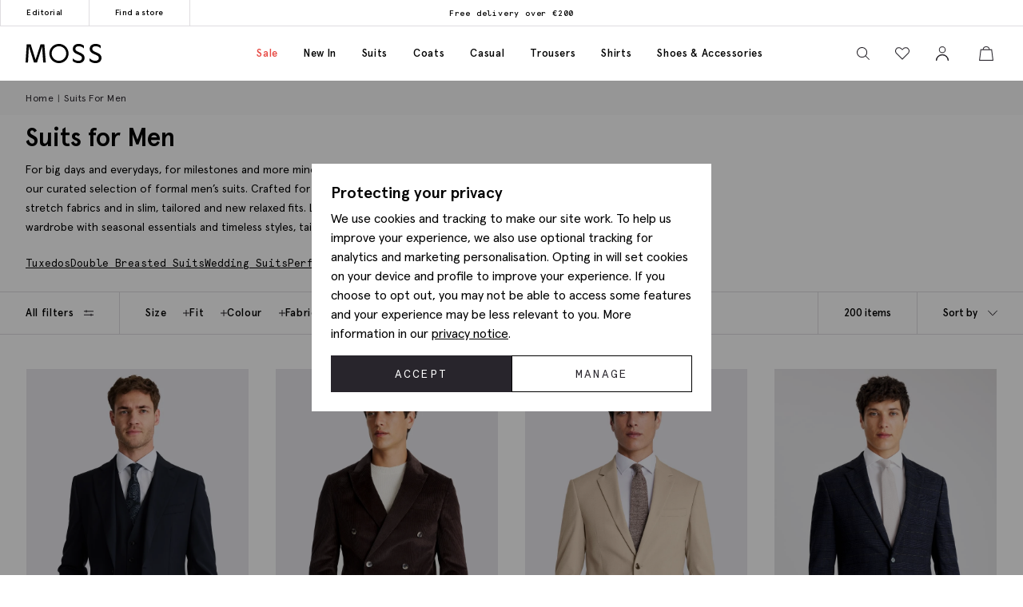

--- FILE ---
content_type: text/html; charset=utf-8
request_url: https://www.mossbros.ie/suits
body_size: 70324
content:
<!DOCTYPE html><html class="no-js moss-int" lang=en-gb data-title="Suits for Men | Formal Men's Suits | Slim, Tailored, Regular Fit | Moss
" data-pagetype=category><head><script>function performanceSupported(){try{return'performance'in window&&'mark'in performance;}catch(e){console.log('Performance metrics not available ');}
return false;}
if(performanceSupported()){performance.mark("html start");}
document.documentElement.classList.remove('no-js');</script><script>!function(){var e={31813:function(e){var t;t=()=>(()=>{var e={500:function(e){e.exports=(()=>{"use strict";var e={d:(t,o)=>{for(var n in o)e.o(o,n)&&!e.o(t,n)&&Object.defineProperty(t,n,{enumerable:!0,get:o[n]})},o:(e,t)=>Object.prototype.hasOwnProperty.call(e,t),r:e=>{"undefined"!=typeof Symbol&&Symbol.toStringTag&&Object.defineProperty(e,Symbol.toStringTag,{value:"Module"}),Object.defineProperty(e,"__esModule",{value:!0})}},t={};e.r(t),e.d(t,{default:()=>o,setPanelLoaded:()=>r,setPanelLoading:()=>n});const o=function(e,t){var o=setTimeout((function(){n(e)}),300);return t.finally((function(){clearTimeout(o),r(e)}))};var n=function(e){e.classList.add("is-loading")},r=function(e){e.classList.remove("is-loading")};return t})()},379:(e,t,o)=>{"use strict";o.r(t)},974:(e,t,o)=>{"use strict";o.r(t)},625:(e,t,o)=>{"use strict";o.r(t)},295:(e,t,o)=>{"use strict";o.r(t)},971:(e,t,o)=>{"use strict";o.r(t)},196:e=>{!function(){"use strict";e.exports={polyfill:function(){var e=window,t=document;if(!("scrollBehavior"in t.documentElement.style)||!0===e.__forceSmoothScrollPolyfill__){var o,n=e.HTMLElement||e.Element,r=468,i={scroll:e.scroll||e.scrollTo,scrollBy:e.scrollBy,elementScroll:n.prototype.scroll||l,scrollIntoView:n.prototype.scrollIntoView},s=e.performance&&e.performance.now?e.performance.now.bind(e.performance):Date.now,a=(o=e.navigator.userAgent,new RegExp(["MSIE ","Trident/","Edge/"].join("|")).test(o)?1:0);e.scroll=e.scrollTo=function(){void 0!==arguments[0]&&(!0!==c(arguments[0])?v.call(e,t.body,void 0!==arguments[0].left?~~arguments[0].left:e.scrollX||e.pageXOffset,void 0!==arguments[0].top?~~arguments[0].top:e.scrollY||e.pageYOffset):i.scroll.call(e,void 0!==arguments[0].left?arguments[0].left:"object"!=typeof arguments[0]?arguments[0]:e.scrollX||e.pageXOffset,void 0!==arguments[0].top?arguments[0].top:void 0!==arguments[1]?arguments[1]:e.scrollY||e.pageYOffset))},e.scrollBy=function(){void 0!==arguments[0]&&(c(arguments[0])?i.scrollBy.call(e,void 0!==arguments[0].left?arguments[0].left:"object"!=typeof arguments[0]?arguments[0]:0,void 0!==arguments[0].top?arguments[0].top:void 0!==arguments[1]?arguments[1]:0):v.call(e,t.body,~~arguments[0].left+(e.scrollX||e.pageXOffset),~~arguments[0].top+(e.scrollY||e.pageYOffset)))},n.prototype.scroll=n.prototype.scrollTo=function(){if(void 0!==arguments[0])if(!0!==c(arguments[0])){var e=arguments[0].left,t=arguments[0].top;v.call(this,this,void 0===e?this.scrollLeft:~~e,void 0===t?this.scrollTop:~~t)}else{if("number"==typeof arguments[0]&&void 0===arguments[1])throw new SyntaxError("Value could not be converted");i.elementScroll.call(this,void 0!==arguments[0].left?~~arguments[0].left:"object"!=typeof arguments[0]?~~arguments[0]:this.scrollLeft,void 0!==arguments[0].top?~~arguments[0].top:void 0!==arguments[1]?~~arguments[1]:this.scrollTop)}},n.prototype.scrollBy=function(){void 0!==arguments[0]&&(!0!==c(arguments[0])?this.scroll({left:~~arguments[0].left+this.scrollLeft,top:~~arguments[0].top+this.scrollTop,behavior:arguments[0].behavior}):i.elementScroll.call(this,void 0!==arguments[0].left?~~arguments[0].left+this.scrollLeft:~~arguments[0]+this.scrollLeft,void 0!==arguments[0].top?~~arguments[0].top+this.scrollTop:~~arguments[1]+this.scrollTop))},n.prototype.scrollIntoView=function(){if(!0!==c(arguments[0])){var o=function(e){for(;e!==t.body&&!1===f(e);)e=e.parentNode||e.host;return e}(this),n=o.getBoundingClientRect(),r=this.getBoundingClientRect();o!==t.body?(v.call(this,o,o.scrollLeft+r.left-n.left,o.scrollTop+r.top-n.top),"fixed"!==e.getComputedStyle(o).position&&e.scrollBy({left:n.left,top:n.top,behavior:"smooth"})):e.scrollBy({left:r.left,top:r.top,behavior:"smooth"})}else i.scrollIntoView.call(this,void 0===arguments[0]||arguments[0])}}function l(e,t){this.scrollLeft=e,this.scrollTop=t}function c(e){if(null===e||"object"!=typeof e||void 0===e.behavior||"auto"===e.behavior||"instant"===e.behavior)return!0;if("object"==typeof e&&"smooth"===e.behavior)return!1;throw new TypeError("behavior member of ScrollOptions "+e.behavior+" is not a valid value for enumeration ScrollBehavior.")}function d(e,t){return"Y"===t?e.clientHeight+a<e.scrollHeight:"X"===t?e.clientWidth+a<e.scrollWidth:void 0}function u(t,o){var n=e.getComputedStyle(t,null)["overflow"+o];return"auto"===n||"scroll"===n}function f(e){var t=d(e,"Y")&&u(e,"Y"),o=d(e,"X")&&u(e,"X");return t||o}function p(t){var o,n,i,a,l=(s()-t.startTime)/r;a=l=l>1?1:l,o=.5*(1-Math.cos(Math.PI*a)),n=t.startX+(t.x-t.startX)*o,i=t.startY+(t.y-t.startY)*o,t.method.call(t.scrollable,n,i),n===t.x&&i===t.y||e.requestAnimationFrame(p.bind(e,t))}function v(o,n,r){var a,c,d,u,f=s();o===t.body?(a=e,c=e.scrollX||e.pageXOffset,d=e.scrollY||e.pageYOffset,u=i.scroll):(a=o,c=o.scrollLeft,d=o.scrollTop,u=l),p({scrollable:a,method:u,startTime:f,startX:c,startY:d,x:n,y:r})}}}}()},651:(e,t,o)=>{"use strict";Object.defineProperty(t,"__esModule",{value:!0}),t.addDelegateEventListener=void 0;const n=o(463);t.addDelegateEventListener=function(e,t,o,r,i){e.addEventListener(t,(e=>{let t=e.target.matches(o)&&e.target;t||(t=(0,n.getClosest)(e.target,o)),t&&r({originalEvent:e,delegateTarget:t})}),i)}},437:(e,t,o)=>{"use strict";Object.defineProperty(t,"__esModule",{value:!0}),t.ajaxFormSubmit=void 0;const n=o(771);t.ajaxFormSubmit=(e,t,o,r)=>{const i=e.getAttribute("action");let s;s="json"==t?JSON.stringify((0,n.formToJson)(e)):new FormData(e),fetch(i,{method:"POST",body:s}).then((e=>e.json())).then((e=>{o(e)})).catch((e=>{r(e)}))}},59:(e,t)=>{"use strict";Object.defineProperty(t,"__esModule",{value:!0}),t.fireEventWithData=t.addEventListenerWithPromiseForData=void 0,t.addEventListenerWithPromiseForData=(e="click")=>new Promise((t=>{document.addEventListener(e,(e=>{t(e)}))})),t.fireEventWithData=(e,t="click",o=document)=>new Promise((n=>{const r=new CustomEvent(t,{detail:{data:e}});o.dispatchEvent(r),n(r)}))},975:(e,t)=>{"use strict";Object.defineProperty(t,"__esModule",{value:!0}),t.asyncAddExternalStylesheet=t.asyncAddExternalScript=void 0,t.asyncAddExternalScript=function(e,t={}){return new Promise(((o,n)=>{const r=document.querySelectorAll(`script[src="${e}"]`);if(null!=r&&r.length>0)return void o();let i=document.createElement("script");i.setAttribute("type","text/javascript"),i.setAttribute("src",e);for(let e in t)i.setAttribute(e,t[e]);i.addEventListener("load",(()=>o(i)),!1),i.addEventListener("error",(()=>n(i)),!1),document.body.appendChild(i)}))},t.asyncAddExternalStylesheet=function(e,t={}){return new Promise(((o,n)=>{let r=document.createElement("link");r.setAttribute("rel","stylesheet"),r.setAttribute("type","text/css"),r.setAttribute("href",e);for(let e in t)r.setAttribute(e,t[e]);r.addEventListener("load",(()=>o(r)),!1),r.addEventListener("error",(()=>n(r)),!1),document.body.appendChild(r)}))}},247:function(e,t){"use strict";var o=this&&this.__awaiter||function(e,t,o,n){return new(o||(o=Promise))((function(r,i){function s(e){try{l(n.next(e))}catch(e){i(e)}}function a(e){try{l(n.throw(e))}catch(e){i(e)}}function l(e){var t;e.done?r(e.value):(t=e.value,t instanceof o?t:new o((function(e){e(t)}))).then(s,a)}l((n=n.apply(e,t||[])).next())}))};Object.defineProperty(t,"__esModule",{value:!0}),t.cachedFetch=t.cacheBuster=void 0;const n={seconds:300,request:{credentials:"include"},cacheBuster:!1};t.cacheBuster=()=>(new Date).getTime(),t.cachedFetch=(e,t)=>o(void 0,void 0,void 0,(function*(){t=Object.assign({},n,t);let r=e,i=sessionStorage.getItem(r),s=sessionStorage.getItem(r)+":ts";if(null!==i&&null!==s){let e=(Date.now()-s)/1e3;if(t.seconds&&e<t.seconds&&!t.cacheBuster){let e=new Response(new Blob([i]));return Promise.resolve(e)}sessionStorage.removeItem(r),sessionStorage.removeItem(r+":ts")}return fetch(e,t.request).then((e=>o(void 0,void 0,void 0,(function*(){if(200===e.status){let t=e.headers.get("Content-Type");t&&(t.match(/application\/json/i)||t.match(/text\//i))&&(yield e.clone().text().then((e=>{sessionStorage.setItem(r,e),sessionStorage.setItem(r+":ts",Date.now().toString())})))}return e}))))}))},919:(e,t)=>{"use strict";Object.defineProperty(t,"__esModule",{value:!0}),t.toggleClass=t.removeClass=t.addClass=void 0,t.addClass=function(e,t){e.classList.add(...t)},t.removeClass=function(e,t){e.classList.remove(...t)},t.toggleClass=function(e,t,o){e.classList.toggle(t,o)}},283:(e,t)=>{"use strict";function o(e,t,o){var n="";if(o){if("number"!=typeof o)throw"Days is not a number";var r=new Date;r.setTime(r.getTime()+24*o*60*60*1e3),n="; expires="+r.toGMTString()}document.cookie=e+"="+t+n+"; path=/"}Object.defineProperty(t,"__esModule",{value:!0}),t.deleteCookie=t.getCookie=t.setCookie=void 0,t.setCookie=o,t.getCookie=function(e){for(var t=e+"=",o=document.cookie.split(";"),n=0;n<o.length;n++){for(var r=o[n];" "===r.charAt(0);)r=r.substring(1,r.length);if(0===r.indexOf(t))return r.substring(t.length,r.length)}return null},t.deleteCookie=function(e){o(e,"",-1)}},407:function(e,t,o){"use strict";var n=this&&this.__awaiter||function(e,t,o,n){return new(o||(o=Promise))((function(r,i){function s(e){try{l(n.next(e))}catch(e){i(e)}}function a(e){try{l(n.throw(e))}catch(e){i(e)}}function l(e){var t;e.done?r(e.value):(t=e.value,t instanceof o?t:new o((function(e){e(t)}))).then(s,a)}l((n=n.apply(e,t||[])).next())}))};Object.defineProperty(t,"__esModule",{value:!0}),t.CTH=t.containsActiveClass=t.containsVisibleClass=t.toggle=t.visuallyDeactivate=t.deactivate=t.activate=void 0;const r=o(919),i=o(699),s=["is-active"],a=["is-visible"],l=()=>new Promise((e=>requestAnimationFrame((t=>e(t)))));t.activate=e=>n(void 0,void 0,void 0,(function*(){return e?((0,r.addClass)(e,a),(0,i.dispatchCustomEventWrapper)(e,"element.visible.activation",{element:e}),yield l(),yield l(),new Promise((t=>{const o=n=>{e.removeEventListener("transitionend",o),t(e)};e.addEventListener("transitionend",o),(0,r.addClass)(e,s)}))):Promise.resolve(e)})),t.deactivate=e=>n(void 0,void 0,void 0,(function*(){return e&&((0,t.containsVisibleClass)(e)||(0,t.containsActiveClass)(e))?!(0,t.containsVisibleClass)(e)&&(0,t.containsActiveClass)(e)?((0,r.removeClass)(e,s),Promise.resolve(e)):new Promise((t=>{const o=()=>{(0,r.removeClass)(e,a),e.removeEventListener("transitionend",o),t(e)};e.addEventListener("transitionend",o),(0,r.removeClass)(e,s)})):Promise.resolve(e)})),t.visuallyDeactivate=e=>{if(e)return new Promise((t=>{const o=()=>{e.removeEventListener("transitionend",o),t(e)};e.addEventListener("transitionend",o),(0,r.removeClass)(e,s)}))},t.toggle=(e,o=!1)=>e&&(0,t.containsActiveClass)(e)&&!1===o?(0,t.deactivate)(e):(0,t.activate)(e),t.containsVisibleClass=e=>e.classList.contains(a[0]),t.containsActiveClass=e=>e.classList.contains(s[0]),t.CTH={activate:t.activate,deactivate:t.deactivate,visuallyDeactivate:t.visuallyDeactivate,toggle:t.toggle,containsVisibleClass:t.containsVisibleClass,containsActiveClass:t.containsActiveClass}},663:(e,t)=>{"use strict";Object.defineProperty(t,"__esModule",{value:!0}),t.debounce=void 0,t.debounce=function(e,t=250){let o;return function(...n){clearTimeout(o),o=setTimeout((()=>{clearTimeout(o),e(...n)}),t)}}},523:(e,t)=>{"use strict";Object.defineProperty(t,"__esModule",{value:!0}),t.eImageSwap=void 0,t.eImageSwap=function(e=document){const t=e.querySelectorAll("img[data-eimageswap]");t.forEach(((e,o)=>{const n=t[o];n.addEventListener("mouseenter",(()=>{let t;if(!e.dataset.eimageswaporiginal){const t=e.dataset.src||e.getAttribute("src");e.dataset.eimageswaporiginal=t}t=e.dataset.eimageswap,e.setAttribute("src",t)})),n.addEventListener("mouseleave",(()=>{let t;t=e.dataset.eimageswaporiginal,e.setAttribute("src",t)}))}))}},699:(e,t)=>{"use strict";Object.defineProperty(t,"__esModule",{value:!0}),t.dispatchCustomEventWrapper=void 0,t.dispatchCustomEventWrapper=function(e,t,o={},n={bubbles:!0,cancelable:!0,composed:!1}){const r=Object.assign({detail:o},n),i=new CustomEvent(t,r);return e.dispatchEvent(i)}},435:function(e,t){"use strict";var o=this&&this.__awaiter||function(e,t,o,n){return new(o||(o=Promise))((function(r,i){function s(e){try{l(n.next(e))}catch(e){i(e)}}function a(e){try{l(n.throw(e))}catch(e){i(e)}}function l(e){var t;e.done?r(e.value):(t=e.value,t instanceof o?t:new o((function(e){e(t)}))).then(s,a)}l((n=n.apply(e,t||[])).next())}))};Object.defineProperty(t,"__esModule",{value:!0}),t.fetchPoll=t.fetchJSON=t.fetchText=t.credentials=t.headers=t.status=void 0;class n extends Error{constructor(e,t){super(`${e}: ${t.url} - ${t.status} ${t.statusText}`),this.name="FetchError",this.response=t}}t.status=e=>{if(!e.ok)throw new n("Request failed",e);return e},t.headers=(e={})=>{const t=e.headers||{};return t["X-Requested-With"]="XMLHttpRequest",Object.assign(Object.assign({},e),{headers:t})},t.credentials=(e={})=>(e.credentials&&null!==e.credentials||(e.credentials="same-origin"),e);const r=e=>(0,t.headers)((0,t.credentials)(Object.assign({},e)));t.fetchText=(e,...t)=>o(void 0,[e,...t],void 0,(function*(e,t={}){const o=r(t);o.credentials="include";const n=yield fetch(e,o);return yield n.text()})),t.fetchJSON=(e,...n)=>o(void 0,[e,...n],void 0,(function*(e,o={}){try{const n=r(o);n.headers.Accept="application/json",n.headers["Content-Type"]="application/json",n.credentials="include";const i=yield fetch(e,n),s=(0,t.status)(i);return yield s.json()}catch(e){throw console.error(e.message),e}})),t.fetchPoll=function(e){return o(this,arguments,void 0,(function*(e,t={}){const n=r=>o(this,void 0,void 0,(function*(){const o=yield fetch(e,t);switch(o.status){case 200:return o;case 202:return yield new Promise((e=>setTimeout(e,1.5*r))),n(1.5*r);default:const e=new Error(o.statusText);throw e.response=o,e}}));return t.credentials="include",n(1e3)}))}},771:(e,t)=>{"use strict";Object.defineProperty(t,"__esModule",{value:!0}),t.formToJson=void 0,t.formToJson=e=>{try{if("FORM"!==e.nodeName)throw new Error("The element is not a form");const t=e.querySelectorAll("input, select, textarea"),o={};for(const e of t){const[t,n]=[e.name,e.value];if(e instanceof HTMLSelectElement&&e.options&&e.multiple)for(const n of e.options)n.selected&&(o[t]||(o[t]=[]),o[t].push(n.value));else e instanceof HTMLInputElement?"radio"===e.type||"checkbox"===e.type?e.checked&&(o[t]=n):""!==n&&(o[t]=n):o[t]=n}return o}catch(e){return console.log("Error ",e),{}}}},777:(e,t)=>{"use strict";Object.defineProperty(t,"__esModule",{value:!0}),t.togglePasswordVisibility=void 0,t.togglePasswordVisibility=function(){document.querySelectorAll(".js-toggle-password").forEach((e=>{e.addEventListener("click",(()=>{var t;let o=null===(t=e.parentElement)||void 0===t?void 0:t.querySelector(".js-toggle-password-field");"show"===e.dataset.toggle?(e.setAttribute("data-toggle","hide"),e.innerHTML="hide",null==o||o.setAttribute("type","text")):(e.setAttribute("data-toggle","show"),e.innerHTML="show",null==o||o.setAttribute("type","password"))}))}))}},463:(e,t)=>{"use strict";Object.defineProperty(t,"__esModule",{value:!0}),t.getClosest=void 0,t.getClosest=function(e,t){for(;e&&e!==document.documentElement;e=e.parentNode)if(e.matches(t))return e;return null}},323:(e,t)=>{"use strict";Object.defineProperty(t,"__esModule",{value:!0}),t.getAntiForgeryToken=void 0,t.getAntiForgeryToken=()=>{const e=document.querySelector('[name="__RequestVerificationToken"]');return e?e.value:""}},835:(e,t)=>{"use strict";Object.defineProperty(t,"__esModule",{value:!0}),t.imageSwap=t.DEFAULTSETTINGS=void 0,t.DEFAULTSETTINGS={PRIMARY_CONTAINER:".js-primary-image",THUMBNAIL_CONTAINER:".product-images__entity:not(.product-images__video)"},t.imageSwap=function(e=document,o){const n=Object.assign(Object.assign({},t.DEFAULTSETTINGS),o),r=n.THUMBNAIL_CONTAINER;e.querySelectorAll(r).forEach((t=>t.addEventListener("click",(t=>{!function(e,t,o){const n=t.target,r=e.querySelector(o.PRIMARY_CONTAINER),i=null==r?void 0:r.querySelector("img");r&&i&&function(e,t,o){let n=t.getAttribute(e),r=o.getAttribute(e);o.setAttribute(e,n),t.setAttribute(e,r)}("src",n,i)}(e,t,n)}))))}},156:function(e,t,o){"use strict";var n=this&&this.__createBinding||(Object.create?function(e,t,o,n){void 0===n&&(n=o);var r=Object.getOwnPropertyDescriptor(t,o);r&&!("get"in r?!t.__esModule:r.writable||r.configurable)||(r={enumerable:!0,get:function(){return t[o]}}),Object.defineProperty(e,n,r)}:function(e,t,o,n){void 0===n&&(n=o),e[n]=t[o]}),r=this&&this.__exportStar||function(e,t){for(var o in e)"default"===o||Object.prototype.hasOwnProperty.call(t,o)||n(t,e,o)};Object.defineProperty(t,"__esModule",{value:!0}),r(o(167),t),r(o(283),t),r(o(331),t),r(o(59),t),r(o(463),t),r(o(523),t),r(o(771),t),r(o(651),t),r(o(435),t),r(o(901),t),r(o(919),t),r(o(663),t),r(o(619),t),r(o(777),t),r(o(739),t),r(o(899),t),r(o(699),t),r(o(407),t),r(o(904),t),r(o(323),t),r(o(891),t),r(o(975),t),r(o(437),t),r(o(69),t),r(o(411),t),r(o(247),t),r(o(835),t),r(o(365),t),r(o(769),t),r(o(411),t),r(o(852),t)},739:(e,t)=>{"use strict";Object.defineProperty(t,"__esModule",{value:!0}),t.insertAfter=t.insertBefore=void 0,t.insertBefore=(e,t)=>{var o;null===(o=e.parentNode)||void 0===o||o.insertBefore(t,e)},t.insertAfter=(e,t)=>{e.after(t)}},167:(e,t)=>{"use strict";function o(){return window.innerWidth<768}function n(){return window.innerWidth<992}function r(){return!!navigator.userAgent.match(/Android/i)}function i(){return!!navigator.userAgent.match(/BlackBerry/i)}function s(){return!!navigator.userAgent.match(/iPhone|iPad|iPod/i)}function a(){return!!navigator.userAgent.match(/IEMobile/i)}function l(){return!!navigator.userAgent.match(/Opera Mini/i)}Object.defineProperty(t,"__esModule",{value:!0}),t.isAny=t.isTouch=t.isFirefox=t.isOpera=t.isIemobile=t.isIos=t.isBlackberry=t.isAndroid=t.isOnlyTablet=t.isTablet=t.isMobile=void 0,t.isMobile=o,t.isTablet=n,t.isOnlyTablet=function(){return window.innerWidth>=768&&window.innerWidth<992},t.isAndroid=r,t.isBlackberry=i,t.isIos=s,t.isIemobile=a,t.isOpera=l,t.isFirefox=function(){return!!navigator.userAgent.match(/Firefox/i)},t.isTouch=function(){return navigator.maxTouchPoints>0||navigator.msMaxTouchPoints>0},t.isAny=function(){return o()||r()||i()||s()||a()||l()||n()}},891:function(e,t,o){"use strict";var n=this&&this.__awaiter||function(e,t,o,n){return new(o||(o=Promise))((function(r,i){function s(e){try{l(n.next(e))}catch(e){i(e)}}function a(e){try{l(n.throw(e))}catch(e){i(e)}}function l(e){var t;e.done?r(e.value):(t=e.value,t instanceof o?t:new o((function(e){e(t)}))).then(s,a)}l((n=n.apply(e,t||[])).next())}))},r=this&&this.__importDefault||function(e){return e&&e.__esModule?e:{default:e}};Object.defineProperty(t,"__esModule",{value:!0}),t.openDialog=t.addOpenListeners=void 0;const i=o(651),s=o(407),a=o(435),l=r(o(500)),c=o(899);o(379);const d={top:"rcm-dialog__top",right:"rcm-dialog__right",bottom:"rcm-dialog__bottom",left:"rcm-dialog__left"};t.addOpenListeners=()=>{(0,i.addDelegateEventListener)(document.body,"click",".js-open-dialog",(e=>{e.originalEvent.preventDefault(),(0,t.openDialog)(e.delegateTarget)}))},t.openDialog=e=>{var t;const o=null===(t=e.dataset.dialogTarget)||void 0===t?void 0:t.split("#").join("");o&&""!==o&&document.querySelector(o);const r=w(e);"true"!==e.dataset.dialogLeaveOpen&&_();let i=o||r;if(!i)throw new Error("Cant find dialog target and no href or id");return new Promise((t=>n(void 0,void 0,void 0,(function*(){let o=v(i);if(o||(o=yield b(i),o.dataset.firstLoad="true"),yield u(e,o),g(),p(o),L(o),null===r)return o.scrollTop=0,void t(o);const n="true"===e.dataset.dialogShouldRefresh,s=o.dataset.firstLoad&&"false"!==o.dataset.firstLoad,c=y(o);if(n||s){c.innerHTML="",o.dataset.firstLoad="false";const e=(0,a.fetchText)(r),n=m(o),i=yield(0,l.default)(n,e);c.innerHTML=i,yield S(o),o.scrollTop=0,t(o)}o.scrollTop=0,t(o)}))))};const u=(e,t)=>n(void 0,void 0,void 0,(function*(){const o=e.getAttributeNames().filter((e=>e.startsWith("data-dialog-"))),n=f(e);o.forEach((o=>{if(!o.startsWith("data-dialog-"))return;const r=o.replace("data-dialog-","");switch(r){case"class":t.classList.add(...e.getAttribute(o).split(" "));break;case"style":t.setAttribute(o,`${t.getAttribute(o)||""} ${e.getAttribute(o)}`);break;case"id":case"target":case"leave-open":case"should-refresh":break;case"open-option":if(!d[n])return;t.classList.add(d[n]);break;default:t.setAttribute(r,e.getAttribute(o))}}))})),f=e=>{const t=e.dataset.dialogOpenOption;return t?t.split(" ")[0]:null},p=e=>(e.showModal(),(0,s.activate)(e)),v=e=>{const t=document.querySelector(`dialog[id="${e}"]`);if(t&&"DIALOG"===t.tagName)return t},m=e=>e.querySelector(".panel-updater"),g=()=>{document.body.classList.add("overflow-hidden")},h=()=>{document.querySelectorAll("dialog[open]").length>0||document.body.classList.remove("overflow-hidden")},y=e=>e.querySelector(".rcm-dialog__body"),b=e=>n(void 0,void 0,void 0,(function*(){const t=document.createElement("dialog"),o=document.createElement("div"),n=document.createElement("div");return t.appendChild(o),o.appendChild(n),o.classList.add("panel-updater"),n.classList.add("rcm-dialog__body"),t.id=e,t.classList.add("rcm-dialog"),t.dataset.firstLoad="true",document.body.appendChild(t),new Promise((e=>{requestAnimationFrame((()=>{e(t)}))}))})),w=e=>{let t=e.getAttribute("data-href")||e.getAttribute("href");return t?(t+=(null==t?void 0:t.includes("?"))?"&":"?",t+="nolayout=true",t):null},S=e=>n(void 0,void 0,void 0,(function*(){var t;const o=e.querySelectorAll("script"),n=document.createDocumentFragment(),r=[...o].map((e=>e.getAttribute("src")?new Promise((t=>{const o=document.createElement("script");Array.from(e.attributes).forEach((e=>{o.setAttribute(e.name,e.value)})),o.appendChild(document.createTextNode(e.innerHTML)),o.addEventListener("load",t),n.appendChild(o)})):Promise.resolve()));document.body.appendChild(n);const i=null===(t=e.querySelector(".pageJS"))||void 0===t?void 0:t.getAttribute("module");i&&(yield Promise.all(r),(0,c.awaitLoad)(i).then((function(){window[i].init.bind(window)()})))})),_=()=>n(void 0,void 0,void 0,(function*(){document.querySelectorAll("dialog[open]").forEach((e=>{e.close()}))})),L=e=>{e.addEventListener("close",(t=>n(void 0,void 0,void 0,(function*(){t.preventDefault(),yield(0,s.deactivate)(e),e.close(),h()})))),(0,i.addDelegateEventListener)(e,"click",".js-close-dialog",(t=>n(void 0,void 0,void 0,(function*(){yield(0,s.deactivate)(e),e.close(),h()})))),e.addEventListener("click",(t=>n(void 0,void 0,void 0,(function*(){var o;(null===(o=t.target)||void 0===o?void 0:o.closest("form"))||function(e,t){const o=e.getBoundingClientRect();return(0!==t.clientX||0!==t.clientY)&&(t.clientX<o.left||t.clientX>o.right||t.clientY<o.top||t.clientY>o.bottom)}(e,t)&&(yield(0,s.deactivate)(e),e.close(),h())}))))}},365:(e,t,o)=>{"use strict";Object.defineProperty(t,"__esModule",{value:!0}),t.addCloseModalEventListener=t.setElmContent=t.setModalSize=t.getModalBody=t.getModalHeader=t.getModalDialog=t.getGlobalModal=t.openDynamicModal=void 0,o(974),t.openDynamicModal=(e,t="",o="large",f="centered")=>{if(!e)return;const p=d(e),v=n(document),m=r(v),g=i(v),h=s(v);c(g,t),c(h,p),l(m,o),a(m,f);const y=document.querySelector("#global_modal");y.setAttribute("aria-modal","true"),y.style.display="block",y.classList.add("show"),u(y,g,h)};const n=(e=document)=>e.querySelector("#global_modal");t.getGlobalModal=n;const r=e=>e.querySelector(".modal-dialog");t.getModalDialog=r;const i=e=>e.querySelector(".modal-title");t.getModalHeader=i;const s=e=>e.querySelector(".modal-body");t.getModalBody=s;const a=(e,t)=>e.classList.add(`modal-dialog--${t}`),l=(e,t="large")=>e.classList.add(`modal-dialog--${t}`);t.setModalSize=l;const c=(e,t)=>e.innerHTML=t.toString();t.setElmContent=c;const d=e=>c(document.createElement("div"),e),u=(e,t,o)=>{e.addEventListener("click",(n=>{const r=n.target;(r.classList.contains("modal")||r.classList.contains("modal-close"))&&(e.setAttribute("aria-modal","false"),e.classList.remove("show"),e.style.display="none",c(o,""),c(t,""))}))};t.addCloseModalEventListener=u},899:(e,t)=>{"use strict";Object.defineProperty(t,"__esModule",{value:!0}),t.awaitLoad=t.isLoaded=void 0;var o={version:"1.0.0",scriptElement:".pageJS",scriptTimeout:1e4};const n=(e,o,n)=>{var r=e+" loaded",i=e+" not loaded";return(0,t.isLoaded)(e)?o(r):n(i)};t.isLoaded=e=>e in window&&"function"==typeof window[e].init,t.awaitLoad=(e,r=o.scriptElement)=>{var i;return new Promise((function(s,a){const l=()=>(window.removeEventListener("load",l),clearTimeout(i),n(e,s,a));if((0,t.isLoaded)(e))n(e,s,a);else{i=setTimeout((function(){return window.removeEventListener("load",l),n(e,s,a)}),o.scriptTimeout);var c=document.querySelectorAll(r);c.length&&c[c.length-1].addEventListener("load",(function(){return window.removeEventListener("load",l),clearTimeout(i),n(e,s,a)})),window.addEventListener("load",l)}}))},t.default=o},769:function(e,t,o){"use strict";var n=this&&this.__awaiter||function(e,t,o,n){return new(o||(o=Promise))((function(r,i){function s(e){try{l(n.next(e))}catch(e){i(e)}}function a(e){try{l(n.throw(e))}catch(e){i(e)}}function l(e){var t;e.done?r(e.value):(t=e.value,t instanceof o?t:new o((function(e){e(t)}))).then(s,a)}l((n=n.apply(e,t||[])).next())}))},r=this&&this.__importDefault||function(e){return e&&e.__esModule?e:{default:e}};Object.defineProperty(t,"__esModule",{value:!0}),t.addPopPopListeners=t.handleAjaxPopover=void 0,o(625);const i=r(o(500)),s=o(156);t.addPopPopListeners=()=>{document.querySelectorAll("[popoverajax]").forEach((e=>{e.addEventListener("click",(t=>{t.preventDefault(),a(e)}))})),document.querySelectorAll("[popover]").forEach((e=>{e.addEventListener("beforetoggle",(e=>{})),e.addEventListener("toggle",(e=>{}))}))};const a=e=>n(void 0,void 0,void 0,(function*(){var t,o;const n="true"===e.getAttribute("popoverrefresh"),r=e.getAttribute("popovertarget"),a=e.getAttribute("popoverajax"),l=e.getAttribute("popoverdirection");let c=null!==(o=null===(t=e.getAttribute("popoverclasses"))||void 0===t?void 0:t.split(" "))&&void 0!==o?o:[];const d="manual"===e.getAttribute("popovertype")?"manual":"auto";if(!HTMLElement.prototype.hasOwnProperty("popover")||!HTMLElement.prototype.hasOwnProperty("showPopover"))return void console.error("Popovers are not supported in this browser");if(!r)return void console.error("No target specified for popover");if(!a)return void console.error("No URL specified for popover");if(!l)return void console.error("No direction specified for popover");let u=(e=>document.querySelector(`#${e}`))(r);if(!u){console.info("No target found for popover",r),console.info("Creating target element");const e=document.createElement("div");e.classList.add("popover-panel","panel-updater"),u=document.createElement("div"),u.setAttribute("id",r.replace("#","")),u.setAttribute("popoverdirection",l),u.setAttribute("popover",d),u.appendChild(e),document.body.appendChild(u),console.info("Target element created",u)}u.classList.add(...c);const f=u.hasAttribute("popoverpopulated");if(n||!f){const e=(e=>e.querySelector(".popover-panel"))(u);if(!e)return void console.error("No panel found for popover",u);const t=yield(0,i.default)(e,(0,s.fetchText)(a));e.innerHTML=t,u.setAttribute("popoverpopulated","true");const o=(0,s.checkForModuleToLoad)(e);if(o){const t=(0,s.getModuleToLoad)(e),n=(0,s.getSrcToLoad)(o);t&&n?(yield(0,s.appendScript)(n),(0,s.bindModuleToLoad)(t)):console.error("No module or source found for module",t,n)}}u.showPopover()}));t.handleAjaxPopover=a},901:(e,t,o)=>{"use strict";Object.defineProperty(t,"__esModule",{value:!0}),t.setupRippleEffect=void 0,o(692),t.setupRippleEffect=function(e,t){const o=":not(.no-js-ripple)";if(!e)return null;e.querySelectorAll(t.join(o+",")+o).forEach((e=>{const t=document.createElement("div");e.style.position="relative",t.classList.add("rippleJS"),e.appendChild(t)}))}},619:(e,t)=>{"use strict";Object.defineProperty(t,"__esModule",{value:!0}),t.removeAppendedScript=t.appendScript=void 0,t.appendScript=function(e){return new Promise(((t,o)=>{const n=document.createElement("script");document.body.appendChild(n),n.onload=t,n.onerror=o,n.async=!0,n.src=e,n.classList.add("js-appended-script")}))},t.removeAppendedScript=(e=".js-appended-script")=>{document.querySelectorAll(e).forEach((e=>{e.remove()}))}},852:(e,t,o)=>{"use strict";Object.defineProperty(t,"__esModule",{value:!0}),t.enableScroll=t.disableScroll=void 0;const n=o(167);o(295),t.disableScroll=()=>{document.body.classList.add("disable-scroll"),(0,n.isIos)()&&(document.body.style.top=`-${window.scrollY}px`,document.body.style.position="fixed",document.body.style.width="100%",document.ontouchmove=function(e){e.preventDefault()})},t.enableScroll=()=>{if(document.body.classList.remove("disable-scroll"),!(0,n.isIos)())return;const e=document.body.style.top;document.body.style.position="",document.body.style.top="",document.body.style.width="",window.scrollTo(0,-1*parseInt(e||"0")),document.ontouchmove=function(e){return!0}}},69:function(e,t,o){"use strict";var n=this&&this.__importDefault||function(e){return e&&e.__esModule?e:{default:e}};Object.defineProperty(t,"__esModule",{value:!0}),t.getScrollDirection=t.getElementOffset=t.scrollIntoView=void 0;const r=n(o(196)),i=Object.freeze({UP:1,DOWN:2});t.scrollIntoView=(e,o)=>{r.default.polyfill();const n=Object.assign({scrollUp:0,scrollDown:0},o),s=(0,t.getElementOffset)(e),a=(0,t.getScrollDirection)(s)===i.UP?n.scrollUp:n.scrollDown;window.scroll({top:s-a,left:0,behavior:"smooth"})},t.getElementOffset=e=>{const t=e.getBoundingClientRect(),o=window.scrollY;return Math.round(t.top+o)},t.getScrollDirection=e=>Math.round(window.scrollY)>e?i.UP:i.DOWN},904:function(e,t,o){"use strict";var n=this&&this.__createBinding||(Object.create?function(e,t,o,n){void 0===n&&(n=o);var r=Object.getOwnPropertyDescriptor(t,o);r&&!("get"in r?!t.__esModule:r.writable||r.configurable)||(r={enumerable:!0,get:function(){return t[o]}}),Object.defineProperty(e,n,r)}:function(e,t,o,n){void 0===n&&(n=o),e[n]=t[o]}),r=this&&this.__setModuleDefault||(Object.create?function(e,t){Object.defineProperty(e,"default",{enumerable:!0,value:t})}:function(e,t){e.default=t}),i=this&&this.__importStar||function(e){if(e&&e.__esModule)return e;var t={};if(null!=e)for(var o in e)"default"!==o&&Object.prototype.hasOwnProperty.call(e,o)&&n(t,e,o);return r(t,e),t},s=this&&this.__awaiter||function(e,t,o,n){return new(o||(o=Promise))((function(r,i){function s(e){try{l(n.next(e))}catch(e){i(e)}}function a(e){try{l(n.throw(e))}catch(e){i(e)}}function l(e){var t;e.done?r(e.value):(t=e.value,t instanceof o?t:new o((function(e){e(t)}))).then(s,a)}l((n=n.apply(e,t||[])).next())}))};Object.defineProperty(t,"__esModule",{value:!0}),t.createStateManager=t.DEFAULTS=void 0;const a=o(156),l=i(o(407));t.DEFAULTS={rootContext:document.body,elementDataSelector:"data-state",shouldTrackHistory:!0,onBeforeStateChange:(e,t)=>s(void 0,void 0,void 0,(function*(){return e})),onAfterStateChange:(e,t)=>s(void 0,void 0,void 0,(function*(){}))},t.createStateManager=e=>{let o=[];const n=Object.assign(Object.assign({},t.DEFAULTS),e),r=(...e)=>s(void 0,[...e],void 0,(function*(e=!1){var t;const o=null===(t=n.rootContext)||void 0===t?void 0:t.querySelectorAll(`[${n.elementDataSelector}]`);return e?(o.forEach((e=>e.classList.remove("is-active","is-visible"))),Promise.resolve()):Promise.all([...o].map((e=>l.deactivate(e))))})),i=(e,...t)=>s(void 0,[e,...t],void 0,(function*(e,t=!0){var a;const d=c(),p=yield n.onBeforeStateChange(e,d);if("string"==typeof p&&p!==e)return void i(p,t);if(e===d)return Promise.resolve(e);o.push(e),yield r(),t&&n.shouldTrackHistory&&u(e),f(e),o.length>1&&(e=o[o.length-1],o=[]);const v=null===(a=n.rootContext)||void 0===a?void 0:a.querySelector(`[${n.elementDataSelector}="${e}"]`);return v?l.activate(v).finally((()=>s(void 0,void 0,void 0,(function*(){n.onAfterStateChange&&(yield n.onAfterStateChange(e,d))})))):Promise.reject(`State ${e} not found`)})),c=()=>{var e;const t=null===(e=n.rootContext)||void 0===e?void 0:e.querySelector(`[${n.elementDataSelector}].is-active`);return t?t.getAttribute(n.elementDataSelector):null},d=(0,a.debounce)((e=>s(void 0,void 0,void 0,(function*(){var t;const o=null===(t=e.state)||void 0===t?void 0:t[n.elementDataSelector];o&&(yield i(o,!1))}))),300),u=e=>window.history.pushState({[n.elementDataSelector]:e},"",location.href),f=e=>{var t;const o=e||c();o&&(null===(t=n.rootContext)||void 0===t||t.setAttribute(n.elementDataSelector,o))};if(n.shouldTrackHistory){window.addEventListener("popstate",d);const e=c();e&&u(e)}if(n.onBeforeStateChange){const e=c();e&&n.onBeforeStateChange(e,null)}return f(),{disableAllStates:r,enableState:i,getState:c,destroy:()=>{var e;window.removeEventListener("popstate",d),null===(e=n.rootContext)||void 0===e||e.removeAttribute(n.elementDataSelector)}}}},411:(e,t,o)=>{"use strict";Object.defineProperty(t,"__esModule",{value:!0}),t.getAbsoluteHeight=t.serialize=t.getParams=t.findAncestor=t.unbindModuleToLoad=t.bindModuleToLoad=t.getSrcToLoad=t.getModuleToLoad=t.checkForModuleToLoad=t.waitForFrame=t.flattenObject=t.queryStringFromObject2=t.queryStringFromObject=t.findElementPosition=t.setStylesOnElement=t.setStateClass=t.convertObjectValuesToArray=t.convertObjectKeysToArray=void 0;const n=o(919);o(971),t.convertObjectKeysToArray=e=>Object.keys(e).map((t=>[t,e[t]])),t.convertObjectValuesToArray=e=>Object.entries(e).map((([e,t])=>[t,e])),t.setStateClass=(e,t,o)=>{(0,n.removeClass)(e,t),(0,n.addClass)(e,[o])},t.setStylesOnElement=(e,t)=>Object.assign(t.style,e),t.findElementPosition=e=>{const t=e.getBoundingClientRect(),o=window.scrollX,n=window.scrollY;return{top:t.top+n,left:t.left+o}},t.queryStringFromObject=e=>Object.keys(e).map((t=>`${t}=${e[t]}`)).join("&"),t.queryStringFromObject2=e=>[].concat(...Object.entries(e).map((([e,o])=>Array.isArray(o)?o.map((t=>`${e}=${encodeURIComponent(t)}`)):"object"==typeof o?(0,t.queryStringFromObject2)((0,t.flattenObject)({[e]:o})):((e,t)=>null!==t?`${e}=${encodeURIComponent(t)}`:"")(e,o)))).filter((e=>e)).join("&"),t.flattenObject=(e,o="")=>Object.keys(e).reduce(((n,r)=>{const i=o?`${o}.${r}`:r;return Array.isArray(e[r])?e[r].forEach(((e,o)=>{Object.assign(n,(0,t.flattenObject)(e,`${i}.${o}`))})):"object"==typeof e[r]&&null!==e[r]?Object.assign(n,(0,t.flattenObject)(e[r],i)):n[i]=e[r],n}),{}),t.waitForFrame=()=>new Promise((e=>requestAnimationFrame(e))),t.checkForModuleToLoad=e=>e.querySelector(".pageJS"),t.getModuleToLoad=e=>{var t;return(null===(t=e.querySelector(".pageJS"))||void 0===t?void 0:t.getAttribute("module"))||null},t.getSrcToLoad=e=>e.getAttribute("src"),t.bindModuleToLoad=e=>window[e].init.bind(window)(),t.unbindModuleToLoad=e=>window[e].exit.bind(window)(),t.findAncestor=(e,t)=>{for(;(e=e.parentElement)&&!e.classList.contains(t););return e},t.getParams=e=>e?(/^[?#]/.test(e)?e.slice(1):e).split("&").reduce(((e,t)=>{let[o,n]=t.split("=");return e[o]=n?decodeURIComponent(n.replace(/\+/g," ")):"",e}),{}):{},t.serialize=e=>"?"+Object.entries(e).map((([e,t])=>`${e}=${t}`)).join("&"),t.getAbsoluteHeight=e=>{const t="string"==typeof e?document.querySelector(e):e;if(!t)throw new Error("Element not found.");const o=window.getComputedStyle(t),n=parseFloat(o.marginTop)+parseFloat(o.marginBottom);return Math.ceil(t.offsetHeight+n)}},331:(e,t)=>{"use strict";Object.defineProperty(t,"__esModule",{value:!0}),t.vybeIntegration=void 0,t.vybeIntegration=()=>{window.VybeCmsScripts.forEach((e=>e()))}},692:(e,t,o)=>{"use strict";o.r(t);var n="data-event";function r(e,t){var o=function(e){var t=e.target,o=t.childNodes.length;if("button"!==t.localName||!o)return t.classList.contains("rippleJS")?t:null;for(var n=0;n<o;++n){var r=t.childNodes[n],i=r.classList;if(i&&i.contains("rippleJS"))return r}return null}(t);if(!o)return!1;var r=o.classList,i=o.getAttribute(n);if(i&&i!==e)return!1;o.setAttribute(n,e);var s,a=o.getBoundingClientRect(),l=t.offsetX;void 0!==l?s=t.offsetY:(l=t.clientX-a.left,s=t.clientY-a.top);var c,d=document.createElement("div"),u=2*(c=a.width===a.height?1.412*a.width:Math.sqrt(a.width*a.width+a.height*a.height))+"px";d.style.width=u,d.style.height=u,d.style.marginLeft=-c+l+"px",d.style.marginTop=-c+s+"px",d.className="ripple",o.appendChild(d),window.setTimeout((function(){d.classList.add("held")}),0);var f="mousedown"===e?"mouseup":"touchend",p=function(e){document.removeEventListener(f,p),d.classList.add("done"),window.setTimeout((function(){o.removeChild(d),o.children.length||(r.remove("active"),o.removeAttribute(n))}),650)};document.addEventListener(f,p)}!function(){function e(){if(!function(){var e=document.createElement("div");e.className="rippleJS",document.body.appendChild(e);var t="absolute"===window.getComputedStyle(e).position;return document.body.removeChild(e),t}()){var e=document.createElement("style");e.textContent='/*rippleJS*/.rippleJS,.rippleJS.fill::after{position:absolute;top:0;left:0;right:0;bottom:0}.rippleJS{display:block;overflow:hidden;border-radius:inherit;-webkit-mask-image:-webkit-radial-gradient(circle,#fff,#000)}.rippleJS.fill::after{content:""}.rippleJS.fill{border-radius:1000000px}.rippleJS .ripple{position:absolute;border-radius:100%;background:currentColor;opacity:.2;width:0;height:0;-webkit-transition:-webkit-transform .4s ease-out,opacity .4s ease-out;transition:transform .4s ease-out,opacity .4s ease-out;-webkit-transform:scale(0);transform:scale(0);pointer-events:none;-webkit-touch-callout:none;-webkit-user-select:none;-khtml-user-select:none;-moz-user-select:none;-ms-user-select:none;user-select:none}.rippleJS .ripple.held{opacity:.4;-webkit-transform:scale(1);transform:scale(1)}.rippleJS .ripple.done{opacity:0}',document.head.insertBefore(e,document.head.firstChild)}var t;(t=t||document).addEventListener("mousedown",(function(e){0===e.button&&r(e.type,e)}),{passive:!0}),t.addEventListener("touchstart",(function(e){for(var t=0;t<e.changedTouches.length;++t)r(e.type,e.changedTouches[t])}),{passive:!0})}"complete"===document.readyState?e():window.addEventListener("load",e)}()}},t={};function o(n){var r=t[n];if(void 0!==r)return r.exports;var i=t[n]={exports:{}};return e[n].call(i.exports,i,i.exports,o),i.exports}return o.r=e=>{"undefined"!=typeof Symbol&&Symbol.toStringTag&&Object.defineProperty(e,Symbol.toStringTag,{value:"Module"}),Object.defineProperty(e,"__esModule",{value:!0})},o(156)})(),e.exports=t()}},t={};function o(n){var r=t[n];if(void 0!==r)return r.exports;var i=t[n]={exports:{}};return e[n].call(i.exports,i,i.exports,o),i.exports}!function(){"use strict";var e=o(31813),t=function(){return t=Object.assign||function(e){for(var t,o=1,n=arguments.length;o<n;o++)for(var r in t=arguments[o])Object.prototype.hasOwnProperty.call(t,r)&&(e[r]=t[r]);return e},t.apply(this,arguments)};window.dataLayer=window.dataLayer||[];var n=function(e){window.exponea&&"function"==typeof window.exponea.start?e():setTimeout((function(){return n(e)}),100)},r=function(){var e=i();return e&&"granted"===e.personalization_storage&&n((function(){window.exponea.start()})),!!e},i=function(){return JSON.parse((0,e.getCookie)("consent_acceptance"))},s=function(o,n,r){void 0===r&&(r=!0),function(e,o,n){"string"==typeof o?window.dataLayer.push(arguments):window.dataLayer.push(t({event:e},o))}("consent",o,n),"update"===o&&r&&function(t){(0,e.setCookie)("consent_acceptance",JSON.stringify(t),365)}(n),"update"===o&&"granted"===n.analytics_storage&&(window.dataLayer=window.dataLayer||[],window.dataLayer.push({event:"consent_update",analytics_storage:n.analytics_storage||"denied",personalization_storage:n.personalization_storage||"denied"})),"update"===o&&"granted"===n.functionality_storage&&"granted"===n.security_storage&&(window.dataLayer=window.dataLayer||[],window.dataLayer.push({event:"strictly_necessary_consent"})),"update"===o&&"granted"===n.ad_personalization&&"granted"===n.ad_user_data&&"granted"===n.personalization_storage&&(window.dataLayer=window.dataLayer||[],window.dataLayer.push({event:"personalisation_consent"})),"update"===o&&"granted"===n.ad_storage&&"granted"===n.analytics_storage&&(window.dataLayer=window.dataLayer||[],window.dataLayer.push({event:"analytics_consent"}))};if(s("default",{ad_storage:"denied",analytics_storage:"denied",functionality_storage:"denied",personalization_storage:"denied",ad_personalization:"denied",ad_user_data:"denied",security_storage:"denied"}),r()){var a=i();s("update",a,!1)}}()}();</script><script>(function(w,d,s,l,i){w[l]=w[l]||[];w[l].push({'gtm.start':new Date().getTime(),event:'gtm.js'});var f=d.getElementsByTagName(s)[0],j=d.createElement(s),dl=l!='dataLayer'?'&l='+l:'';j.async=true;j.src='https://www.googletagmanager.com/gtm.js?id='+i+dl;f.parentNode.insertBefore(j,f);})(window,document,'script','dataLayer','GTM-54QGZ7NC');</script><link rel=preconnect href=//t.contentsquare.net><script async src=//t.contentsquare.net/uxa/b29625ab89a5f.js></script><style>.xnpe_async_hide{opacity:0 !important}</style><script>!function(e,n,t,i,r,o){function s(e){if("number"!=typeof e)return e;var n=new Date;return new Date(n.getTime()+1e3*e)}var a=4e3,c="xnpe_async_hide";function p(e){return e.reduce((function(e,n){return e[n]=function(){e._.push([n.toString(),arguments])},e}),{_:[]})}function m(e,n,t){var i=t.createElement(n);i.src=e;var r=t.getElementsByTagName(n)[0];return r.parentNode.insertBefore(i,r),i}function u(e){return"[object Date]"===Object.prototype.toString.call(e)}o.target=o.target||"https://api.exponea.com",o.file_path=o.file_path||o.target+"/js/exponea.min.js",r[n]=p(["anonymize","initialize","identify","getSegments","update","track","trackLink","trackEnhancedEcommerce","getHtml","showHtml","showBanner","showWebLayer","ping","getAbTest","loadDependency","getRecommendation","reloadWebLayers","_preInitialize","_initializeConfig"]),r[n].notifications=p(["isAvailable","isSubscribed","subscribe","unsubscribe"]),r[n].segments=p(["subscribe"]),r[n]["snippetVersion"]="v2.7.0",function(e,n,t){e[n]["_"+t]={},e[n]["_"+t].nowFn=Date.now,e[n]["_"+t].snippetStartTime=e[n]["_"+t].nowFn()}(r,n,"performance"),function(e,n,t,i,r,o){e[r]={sdk:e[i],sdkObjectName:i,skipExperiments:!!t.new_experiments,sign:t.token+"/"+(o.exec(n.cookie)||["","new"])[1],path:t.target}}(r,e,o,n,i,RegExp("__exponea_etc__"+"=([\\w-]+)")),function(e,n,t){m(e.file_path,n,t)}(o,t,e),function(e,n,t,i,r,o,p){if(e.new_experiments){!0===e.new_experiments&&(e.new_experiments={});var l,f=e.new_experiments.hide_class||c,_=e.new_experiments.timeout||a,g=encodeURIComponent(o.location.href.split("#")[0]);e.cookies&&e.cookies.expires&&("number"==typeof e.cookies.expires||u(e.cookies.expires)?l=s(e.cookies.expires):e.cookies.expires.tracking&&("number"==typeof e.cookies.expires.tracking||u(e.cookies.expires.tracking))&&(l=s(e.cookies.expires.tracking))),l&&l<new Date&&(l=void 0);var d=e.target+"/webxp/"+n+"/"+o[t].sign+"/modifications.min.js?http-referer="+g+"&timeout="+_+"ms"+(l?"&cookie-expires="+Math.floor(l.getTime()/1e3):"");"sync"===e.new_experiments.mode&&o.localStorage.getItem("__exponea__sync_modifications__")?function(e,n,t,i,r){t[r][n]="<"+n+' src="'+e+'"></'+n+">",i.writeln(t[r][n]),i.writeln("<"+n+">!"+r+".init && document.writeln("+r+"."+n+'.replace("/'+n+'/", "/'+n+'-async/").replace("><", " async><"))</'+n+">")}(d,n,o,p,t):function(e,n,t,i,r,o,s,a){o.documentElement.classList.add(e);var c=m(t,i,o);function p(){r[a].init||m(t.replace("/"+i+"/","/"+i+"-async/"),i,o)}function u(){o.documentElement.classList.remove(e)}c.onload=p,c.onerror=p,r.setTimeout(u,n),r[s]._revealPage=u}(f,_,d,n,o,p,r,t)}}(o,t,i,0,n,r,e),function(e,n,t){var i;e[n]._initializeConfig(t),(null===(i=t.experimental)||void 0===i?void 0:i.non_personalized_weblayers)&&e[n]._preInitialize(t),e[n].start=function(i){i&&Object.keys(i).forEach((function(e){return t[e]=i[e]})),e[n].initialize(t)}}(r,n,o)}(document,"exponea","script","webxpClient",window,{target:"https://uk1-api.eng.bloomreach.com",token:"26dca828-bc6f-11ef-ae2e-ea1876b3e721",service_worker_path:"/sw.js",experimental:{non_personalized_weblayers:true},new_experiments:{mode:"sync"},track:{google_analytics:false,},});console.log('Voxwise Live Snippet Initiated');</script><meta charset=utf-8><meta name=viewport content="width=device-width, initial-scale=1.0, viewport-fit=cover"><title>Suits for Men | Formal Men&#x27;s Suits | Slim, Tailored, Regular Fit | Moss&#xD;&#xA;</title><meta name=description content="Check out our curated selection of formal men's suits for work, weddings and life's well-dressed plans. Crafted from fine fabrics in slim, tailored and relaxed fits,"><meta name=rendertime content="10-01-2026 06-29-13"><link rel=preconnect href=https://content.moss.co.uk/images><link rel=alternate type=application/rss+xml href=rss><link rel=canonical href=https://www.mossbros.ie/suits><link rel=alternate href=https://www.moss.co.uk/suits hreflang=en-gb><link rel=alternate href=https://www.mossbros.ie/suits hreflang=en-ie><link rel=alternate href=https://us.mossbros.com/suits hreflang=en-us><link rel=alternate href=https://international.mossbros.com/suits hreflang=x-default><link rel=manifest href=/content/misc/site.webmanifest><meta name=theme-color content=#000000><meta name=mobile-web-app-capable content=yes><meta name=application-name content=Moss><link rel=icon type=image/png sizes=32x32 href=/content/misc/favicon-32x32.png><link rel=icon type=image/png sizes=16x16 href=/content/misc/favicon-16x16.png><link rel=mask-icon href=/content/misc/safari-pinned-tab.svg color=#000000><link rel="shortcut icon" href=/content/misc/favicon.ico><meta name=apple-mobile-web-app-capable content=yes><meta name=apple-mobile-web-app-status-bar-style content=black-translucent><meta name=apple-mobile-web-app-title content=Moss><link rel=apple-touch-icon sizes=180x180 href=/content/misc/apple-touch-icon.png><link rel=apple-touch-startup-image href=/content/misc/splash-screen-512x512.png><meta name=msapplication-TileColor content=#000000><style>@charset "UTF-8";@media screen and (max-width:991px){body{height:100%;width:100%}.slideout-menu{display:none!important}.slideout-menu--move{-webkit-transform:translate(-100%);transform:translate(-100%);z-index:5}}.gap-4{gap:1.5rem}@font-face{font-display:fallback;font-family:Apercu;font-optical-sizing:auto;font-style:normal;font-weight:300 800;src:url(/content/build/fonts/ApercuMossBros-VF.woff2) format("woff2 supports variations"),url(/content/build/fonts/ApercuMossBros-VF.woff2) format("woff2-variations")}@font-face{font-display:fallback;font-family:Apercu Mono;font-optical-sizing:auto;font-style:normal;font-weight:400 800;src:url(/content/build/fonts/ApercuMonoMossBros-VF.woff2) format("woff2 supports variations"),url(/content/build/fonts/ApercuMonoMossBros-VF.woff2) format("woff2-variations")}*,:after,:before{-webkit-box-sizing:border-box;box-sizing:border-box}html{-webkit-text-size-adjust:100%;font-family:sans-serif;line-height:1.15}header,nav,section{display:block}body{background-color:#fff;font-family:CenturyGothic,Helvetica,sans-serif;font-size:1rem;font-weight:400;line-height:1.5;margin:0;text-align:left}h1,h3,h4{margin-bottom:.5rem;margin-top:0}p{margin-bottom:1rem;margin-top:0}ol,ul{margin-bottom:1rem}ol,ul{margin-top:0}a{background-color:transparent;text-decoration:none}a{color:#000}img{border-style:none}img,svg{vertical-align:middle}svg{overflow:hidden}label{display:inline-block;margin-bottom:.5rem}button{border-radius:0}button,input{font-family:inherit;font-size:inherit;line-height:inherit;margin:0}button,input{overflow:visible}button{text-transform:none}[type=button],button{-webkit-appearance:button}[type=button]::-moz-focus-inner,button::-moz-focus-inner{border-style:none;padding:0}input[type=checkbox]{-webkit-box-sizing:border-box;box-sizing:border-box;padding:0}::-webkit-file-upload-button{-webkit-appearance:button;font:inherit}:root{--blue:#0053a1;--indigo:#6610f2;--purple:#6f42c1;--pink:#000;--red:red;--orange:#fd7e14;--yellow:#ffc107;--green:#117748;--teal:#20c997;--cyan:#17a2b8;--gray:#e3e3e3;--gray-dark:#303030;--brown:#847058;--primary:#000;--secondary:#000;--success:#117748;--info:#0053a1;--warning:#ffc107;--danger:red;--light:#f9f8f8;--dark:#555;--white:#fff;--black:#000;--breakpoint-xs:0;--breakpoint-sm:540px;--breakpoint-md:750px;--breakpoint-lg:970px;--breakpoint-xl:1170px;--breakpoint-xxl:1600px;--font-family-sans-serif:Apercu,Arial;--font-family-monospace:SFMono-Regular,Menlo,Monaco,Consolas,"Liberation Mono","Courier New",monospace}h1,h3,h4{color:inherit;font-family:inherit;font-weight:700;line-height:1.2;margin-bottom:.5rem}h1{font-size:1.6rem}h3{font-size:1.25rem}h4{font-size:1.2rem}.alert{margin-bottom:1rem;padding:.75rem 1.25rem;position:relative}.card{-webkit-box-orient:vertical;-webkit-box-direction:normal;word-wrap:break-word;background-clip:border-box;background-color:#f9f8f8;border:0 solid transparent;display:-webkit-box;display:-ms-flexbox;display:flex;-ms-flex-direction:column;flex-direction:column;min-width:0;position:relative}.card-body{-webkit-box-flex:1;-ms-flex:1 1 auto;flex:1 1 auto;min-height:1px;padding:1.25rem}.card-title{margin-bottom:.75rem}.card-header{border-bottom:0 solid transparent;margin-bottom:0}.card-header{background-color:rgba(0,0,0,.1);color:#303030;padding:.75rem 1.25rem}.img-fluid{height:auto;max-width:100%}.input-group{-webkit-box-align:stretch;-ms-flex-align:stretch;align-items:stretch;display:-webkit-box;display:-ms-flexbox;display:flex;-ms-flex-wrap:wrap;flex-wrap:wrap;position:relative;width:100%}.breadcrumb{background-color:#eee;display:-webkit-box;display:-ms-flexbox;display:flex;-ms-flex-wrap:wrap;flex-wrap:wrap;list-style:none;margin-bottom:1rem;padding:.75rem 1rem}.breadcrumb-item+.breadcrumb-item{padding-left:.5rem}.breadcrumb-item+.breadcrumb-item:before{color:#8c8c8c;content:"/";float:left;padding-right:.5rem}.breadcrumb-item.active{color:#8c8c8c}.bg-white{background-color:#fff!important}.rounded-0{border-radius:0!important}.clearfix:after{clear:both;content:"";display:block}.d-none{display:none!important}.d-block{display:block!important}.d-flex{display:-webkit-box!important;display:-ms-flexbox!important;display:flex!important}@media (min-width:750px){.d-md-none{display:none!important}.d-md-block{display:block!important}.d-md-flex,.heading-bar{display:-webkit-box!important;display:-ms-flexbox!important;display:flex!important}}@media (min-width:970px){.d-lg-none{display:none!important}.d-lg-block{display:block!important}.d-lg-flex{display:-webkit-box!important;display:-ms-flexbox!important;display:flex!important}}.flex-row,.heading-bar{-webkit-box-orient:horizontal!important;-webkit-box-direction:normal!important;-ms-flex-direction:row!important;flex-direction:row!important}.flex-column{-webkit-box-orient:vertical!important;-webkit-box-direction:normal!important;-ms-flex-direction:column!important;flex-direction:column!important}.flex-wrap{-ms-flex-wrap:wrap!important;flex-wrap:wrap!important}.flex-nowrap,.heading-bar{-ms-flex-wrap:nowrap!important;flex-wrap:nowrap!important}.flex-grow-1{-webkit-box-flex:1!important;-ms-flex-positive:1!important;flex-grow:1!important}.flex-shrink-0{-ms-flex-negative:0!important;flex-shrink:0!important}.justify-content-end{-webkit-box-pack:end!important;-ms-flex-pack:end!important;justify-content:flex-end!important}.justify-content-center{-webkit-box-pack:center!important;-ms-flex-pack:center!important;justify-content:center!important}.justify-content-between{-webkit-box-pack:justify!important;-ms-flex-pack:justify!important;justify-content:space-between!important}.align-items-center{-webkit-box-align:center!important;-ms-flex-align:center!important;align-items:center!important}.align-self-stretch{-ms-flex-item-align:stretch!important;align-self:stretch!important}@media (min-width:970px){.justify-content-lg-start{-webkit-box-pack:start!important;-ms-flex-pack:start!important;justify-content:flex-start!important}}.position-relative{position:relative!important}.position-absolute{position:absolute!important}.sr-only{clip:rect(0,0,0,0);border:0;height:1px;margin:-1px;overflow:hidden;padding:0;position:absolute;white-space:nowrap;width:1px}.m-0{margin:0!important}.mt-0{margin-top:0!important}.mb-0{margin-bottom:0!important}.m-1{margin:.25rem!important}.mb-2{margin-bottom:.5rem!important}.mx-3{margin-right:1rem!important}.mx-3{margin-left:1rem!important}.mt-4{margin-top:1.5rem!important}.mb-4{margin-bottom:1.5rem!important}.p-0{padding:0!important}.px-0{padding-right:0!important}.pb-0{padding-bottom:0!important}.px-0{padding-left:0!important}.py-2{padding-top:.5rem!important}.pr-2{padding-right:.5rem!important}.py-2{padding-bottom:.5rem!important}.p-3{padding:1rem!important}.px-3{padding-right:1rem!important}.px-3{padding-left:1rem!important}.px-4{padding-right:1.5rem!important}.px-4{padding-left:1.5rem!important}.py-5{padding-top:3rem!important}.py-5{padding-bottom:3rem!important}.m-auto{margin:auto!important}.my-auto{margin-top:auto!important}.my-auto{margin-bottom:auto!important}.ml-auto{margin-left:auto!important}@media (min-width:750px){.mx-md-3{margin-right:1rem!important}.mx-md-3{margin-left:1rem!important}}@media (min-width:970px){.pr-lg-1{padding-right:.25rem!important}.m-lg-auto{margin:auto!important}}.text-nowrap{white-space:nowrap!important}.text-left{text-align:left!important}.text-right{text-align:right!important}.text-center{text-align:center!important}@media (min-width:750px){.text-md-left{text-align:left!important}}.text-uppercase{text-transform:uppercase!important}.nav{display:-webkit-box;display:-ms-flexbox;display:flex;-ms-flex-wrap:wrap;flex-wrap:wrap;list-style:none;margin-bottom:0;padding-left:0}.container-fluid,.container-lg{margin-left:auto;margin-right:auto;padding-left:15px;padding-right:15px;width:100%}@media (min-width:970px){.container-lg{max-width:970px}}@media (min-width:1170px){.container-lg{max-width:1170px}}@media (min-width:1600px){.container-lg{max-width:1600px}}.col-1,.col-6{padding-left:15px;padding-right:15px;position:relative;width:100%}.col-1{-webkit-box-flex:0}.col-1{-ms-flex:0 0 8.33333333%;flex:0 0 8.33333333%;max-width:8.33333333%}.col-6{-ms-flex:0 0 50%;flex:0 0 50%;max-width:50%}.col-6{-webkit-box-flex:0}.alert{border:1px solid transparent;border-radius:0;font-size:15px;margin-bottom:15px;padding:12px 15px}.btn{background-color:transparent;border:1px solid transparent;border-radius:0;color:#000;display:inline-block;font-size:12px;font-weight:400;line-height:1.5;padding:9px 20px;text-align:center;vertical-align:middle}.btn-primary{background-color:#000;border-color:#000}.btn-sm{border-radius:0;font-size:.875rem;line-height:1.5;padding:.25rem .5rem}.btn-primary{font-family:Apercu,Arial;font-size:13px;letter-spacing:1px;text-transform:uppercase}.btn-nav-toggler{margin:0 10px;padding:10px 7px;position:relative;top:50%;-webkit-transform:translateY(-50%);transform:translateY(-50%);width:35px}.btn-nav-toggler .btn-nav-toggler--bar{background-color:#000;border-radius:1px;display:block;height:2px;margin-left:auto;margin-right:auto;-webkit-transform:rotate(0) translateY(0) translateX(0);transform:rotate(0) translateY(0) translateX(0);width:22px}.btn-nav-toggler .btn-nav-toggler--bar+.btn-nav-toggler--bar{margin-top:4px}@media (max-width:969.98px){.btn-tall-mobile{-webkit-box-align:center;-ms-flex-align:center;align-items:center;display:-webkit-box;display:-ms-flexbox;display:flex;font-family:Apercu,Arial;padding:0 0 0 1rem;position:relative;text-align:left}.btn-tall-img{display:inline-block;height:auto;max-width:80px}}.btn{letter-spacing:.5px}.card--category-intro{position:relative}.card--category-intro:before{background:rgba(0,0,0,.05);bottom:0;content:"";left:0;position:absolute;right:0;top:0;z-index:1}.card--category-intro .card-title{bottom:5%;padding:0 1rem;position:absolute;z-index:2}.card--category-intro .btn{z-index:3}.card--category-intro .btn svg{height:20px;width:20px}.nav-link{display:block;padding:.5rem 1rem}.flex-equal{-webkit-box-flex:1!important;-ms-flex:1!important;flex:1!important}.overflow-hidden{overflow:hidden!important}.overflow-x-auto{overflow-x:auto}.w-100{width:100%!important}.h-auto{height:auto!important}.text-underline{text-decoration:underline!important}.z-2{z-index:2}.background-primary-200{background:#f9f9f9}.typography-apercu{font-family:Apercu,Arial}.typography-apercu-mono{font-family:Apercu Mono,Arial}.font-regular{font-variation-settings:"wght" 400}.font-medium{font-variation-settings:"wght" 500}.font-bold{font-variation-settings:"wght" 600}.typography-h3{font-family:Apercu,Arial;font-variation-settings:"wght" 600;letter-spacing:0}@media (max-width:768px){.typography-h3{font-size:24px;line-height:32px}}@media (max-width:992px){.typography-h3{font-size:32px;line-height:40px}}@media (min-width:992px){.typography-h3{font-size:32px;line-height:40px}}.typography-h4{font-family:Apercu,Arial;font-size:16px;font-variation-settings:"wght" 600;letter-spacing:0;line-height:20px}@media (max-width:768px){.typography-h4{font-size:20px;line-height:24px}}@media (max-width:992px){.typography-h4{font-size:20px;line-height:24px}}@media (min-width:992px){.typography-h4{font-size:20px;line-height:24px}}.typography-body{font-family:Apercu,Arial;letter-spacing:0}.typography-body{font-size:16px;font-variation-settings:"wght" 400;font-weight:400;line-height:24px}.button{font-size:14px;font-weight:400;letter-spacing:2px;text-transform:uppercase}.button{-webkit-box-align:center;-ms-flex-align:center;-webkit-box-pack:center;-ms-flex-pack:center;align-items:center;display:-webkit-box;display:-ms-flexbox;display:flex;font-family:Apercu Mono,Arial;justify-content:center;line-height:14px;padding:15px 48px;text-align:center}.button.button-primary{background-color:#28252c;border:1px solid #28252c;color:#fff}.button.button-secondary{background-color:#fff;border:1px solid #000;color:#28252c}.button-link{-ms-flex-line-pack:center;-webkit-box-align:center;-ms-flex-align:center;align-content:center;align-items:center;display:-webkit-box;display:-ms-flexbox;display:flex;font-family:Apercu Mono,Arial;font-size:14px;letter-spacing:2.8px;line-height:32px;text-decoration:underline}.button-link.button-link-light{color:#28252c}.p{padding:8px}.px{padding-left:16px;padding-right:16px}@media (min-width:540px){.p{padding:12px}.px{padding-left:16px;padding-right:16px}}@media (min-width:750px){.p{padding:16px}.px{padding-right:16px}.px{padding-left:16px}}@media (min-width:970px){.p{padding:24px}.px{padding-right:24px}.px{padding-left:24px}}@media (min-width:1170px){.p{padding:32px}.px{padding-right:32px}.px{padding-left:32px}}@media (min-width:1600px){.p{padding:40px}.px{padding-right:40px}.px{padding-left:40px}}.input-text{border:1px solid #242127;border-radius:0;color:#28252c;font-family:Apercu,Arial;font-size:14px;font-variation-settings:"wght" 400;height:56px;min-width:240px;padding:20px 12px 6px}body,h1,h3,h4{font-family:Apercu,Arial}h1,h3,h4{color:#000;font-weight:600;letter-spacing:.4px;line-height:1.2}p~p{margin-top:1rem}.btn-primary{background:#000;border:1px solid #000;color:#fff;font-family:Apercu,Arial;font-size:16px;padding:10px 20px}.heading-bar{background:#fff;color:#555;min-height:48px}.heading-bar__nav .header-burger-menu{height:-webkit-fit-content;height:-moz-fit-content;height:fit-content;margin-bottom:auto;margin-right:24px;margin-top:auto}@media (max-width:969.98px){.heading-bar__nav .header-burger-menu{margin-bottom:0;margin-right:0;margin-top:0;padding:16px 24px 16px 16px}}@media (min-width:970px){.heading-bar{-webkit-box-pack:justify;-ms-flex-pack:justify;-webkit-box-align:center;-ms-flex-align:center;align-items:center;justify-content:space-between;min-height:68px}.heading-bar a svg{height:18px;width:18px}}.wishlist-status{display:inline-block;overflow:hidden;position:relative}.header-container{max-width:100vw;padding:0}.header-nav__item{-webkit-box-orient:vertical;-webkit-box-direction:normal;-webkit-box-pack:center;-ms-flex-pack:center;-webkit-box-align:center;-ms-flex-align:center;align-items:center;display:-webkit-box;display:-ms-flexbox;display:flex;-ms-flex-direction:column;flex-direction:column;height:100%;justify-content:center;opacity:1}.header-nav__item>a{color:#000;height:100%}.header-nav__item button{background-color:transparent;border:none;padding:0}.header-nav__item p{font-weight:700;margin-bottom:0;margin-left:5px}.header-nav__item.quick-basket{max-width:none}.header-nav__item.quick-basket>a{max-width:none;padding:0}.heading-bar{display:-webkit-box;display:-ms-flexbox;display:flex;-ms-flex-wrap:nowrap;flex-wrap:nowrap}.header-main-logo{left:0;width:100%;z-index:0}.header-main-logo .logo-primary.logo-primary--nav{width:100%}.header__nav{-webkit-box-pack:justify;-ms-flex-pack:justify;background-color:#fff;border-bottom:1px solid #dfdde0;height:33px;justify-content:space-between;max-width:100vw;width:100%}.header__nav,.header__nav>div{display:-webkit-box;display:-ms-flexbox;display:flex}.header__nav>div{color:#28252c;font-family:Apercu,Arial;font-size:10px;font-weight:400;letter-spacing:.5px;line-height:16px}.header__nav>div:first-child a{border-right:1px solid #dfdde0}@media (max-width:539.98px){.account-icon{display:none}}@media (max-width:749.98px){.header-nav__item:not(.header-burger-menu) svg{height:16px;width:auto}}@media (min-width:970px){.header-main-logo{height:auto;margin-top:0;padding:0;position:relative;width:auto}}@media (min-width:1170px){.header-nav__item.quick-basket>a{padding:5px}}.quick-wishlist{-webkit-box-pack:center;-ms-flex-pack:center;-webkit-box-orient:vertical;-webkit-box-direction:normal;display:-webkit-box;display:-ms-flexbox;display:flex;-ms-flex-direction:column;flex-direction:column;justify-content:center;max-width:55px;position:relative}.quick-wishlist__content{-ms-flex-item-align:stretch;align-self:stretch;height:100vh;opacity:1;overflow:auto;position:fixed;right:0;right:-500px;top:0;visibility:hidden;width:500px;z-index:10000}.quick-wishlist__content .card-body{background-color:#fff;overflow:auto}.quick-wishlist__content .card-body::-webkit-scrollbar{height:5px;width:5px}.quick-wishlist__content .card-body::-webkit-scrollbar-button{border:none;display:none;height:5px;width:5px}.quick-wishlist__content .card-body::-webkit-scrollbar-thumb{background:#7b7b7b;border:none;border-radius:2rem}.quick-wishlist__content .card-body::-webkit-scrollbar-track{background:rgba(0,0,0,.15);border:5px rgba(38,38,38,.15);border-radius:2rem}.quick-wishlist__content .card-body::-webkit-scrollbar-corner{background:0 0}.quick-wishlist__content .panel-updater{background-color:#fff;-webkit-box-shadow:0 8px 16px 0 rgba(0,0,0,.2);box-shadow:0 8px 16px 0 rgba(0,0,0,.2);height:100%}.quick-wishlist__content .card{background:#fff;height:100%;padding:0}.quick-wishlist__content .card-header{background:#fff;border:0;font-size:1rem;padding:0}.quick-wishlist__content .card-header img{width:15px}.quick-wishlist__page-overlay{background:rgba(0,0,0,.5);height:100vh;left:0;opacity:0;position:fixed;top:0;width:100%}.quick-wishlist__count{-webkit-box-pack:center;-ms-flex-pack:center;-webkit-box-orient:vertical;-webkit-box-direction:normal;background:#000;border-radius:50%;color:#fff;display:-webkit-box;display:-ms-flexbox;display:flex;-ms-flex-direction:column;flex-direction:column;font-size:.7rem;height:18px;justify-content:center;left:-5px;position:absolute;text-align:center;top:-1px;width:18px}@media (max-width:969.98px){.quick-wishlist__content{width:500px}}@media (max-width:749.98px){.quick-wishlist__content{right:-100%;width:100%}}.quick-basket{-webkit-box-pack:center;-ms-flex-pack:center;-webkit-box-align:center;-ms-flex-align:center;align-items:center;display:-webkit-box;display:-ms-flexbox;display:flex;justify-content:center;max-width:55px;position:relative}.quick-basket__content{-ms-flex-item-align:stretch;align-self:stretch;color:#000;height:100vh;max-width:500px;opacity:1;overflow:auto;position:fixed;right:-500px;top:0;visibility:hidden;width:100%;z-index:10000}.quick-basket__content .panel-updater{background-color:#fff;-webkit-box-shadow:0 8px 16px 0 rgba(0,0,0,.2);box-shadow:0 8px 16px 0 rgba(0,0,0,.2)}.quick-basket__content .panel-updater:empty{height:215px;width:500px}.quick-basket__page-overlay{background:rgba(0,0,0,.5);height:100vh;left:0;opacity:0;position:fixed;top:0;width:100%}.quick-basket__count{-webkit-box-pack:center;-ms-flex-pack:center;-webkit-box-align:center;-ms-flex-align:center;align-items:center;background:#000;border-radius:50%;color:#fff;display:-webkit-box;display:-ms-flexbox;display:flex;font-size:.7rem;height:18px;justify-content:center;left:-5px;position:absolute;top:-1px;width:18px}.quick-basket__count:empty{display:none}[style*="--aspect-ratio"]>:first-child{width:100%}[style*="--aspect-ratio"]>img{height:auto}@supports (--custom:property){[style*="--aspect-ratio"]{position:relative}[style*="--aspect-ratio"]:before{content:"";float:left;height:0;margin-left:-1px;padding-bottom:calc(100% / (var(--aspect-ratio)));width:1px}[style*="--aspect-ratio"]:after{clear:both;content:"";display:table}}.img-fade.lazyload{opacity:0!important}.logo-primary.logo-primary--nav{height:100%;text-decoration:none}.logo-primary.logo-primary--nav>span{font-size:.8rem}.logo-primary.logo-primary--nav svg{-ms-flex-item-align:center;align-self:center;height:auto;margin:0 auto 0 0;width:70px}@media (max-width:374px){.logo-primary.logo-primary--nav svg{height:30px;width:75px}}@media (max-width:749.98px){.logo-primary{-webkit-box-align:center;-ms-flex-align:center;align-items:center}}@media (min-width:970px){.logo-primary.logo-primary--nav svg{height:30px;width:95px}}@media (min-width:1600px){.logo-primary.logo-primary--nav{height:auto}.logo-primary.logo-primary--nav svg{width:95px}}.dropdown-menu{background:#fff}.dropdown-menu.off-canvas-panel.off-canvas-panel--right{width:100%}.nav-main-links--has-dropdown .off-canvas-panel.off-canvas-panel--right{position:absolute}.nav-main-links--has-dropdown>a{background-color:transparent;border-radius:0;color:#28252c;display:block;font-family:Apercu,Arial;font-size:13px;letter-spacing:.08rem;padding:.15rem 1.2rem;white-space:nowrap;width:100%;z-index:1!important}.menu-topnav-btn{text-transform:capitalize}@media (max-width:969.98px){.nav-main-links{-webkit-box-orient:vertical;-webkit-box-direction:normal;background-color:#fff;display:-webkit-box;display:-ms-flexbox;display:flex;-ms-flex-direction:column;flex-direction:column;padding-left:15px;padding-right:24px}.nav-main-links .nav-quick-links{margin:0 -24px 0 -15px}.nav-main-links .nav-quick-links .nav-quick-links__link{padding-left:15px;padding-right:24px}.nav-main-links .nav-quick-links .nav-quick-links__link a,.nav-main-links .nav-quick-links .nav-quick-links__link p{-webkit-box-pack:justify;-ms-flex-pack:justify;border-top:1px solid #dfdde0;color:#000;display:-webkit-box;display:-ms-flexbox;display:flex;font-size:13px;justify-content:space-between;letter-spacing:.65px;line-height:24px;margin-bottom:0;padding-bottom:24px;padding-top:24px}.nav-main-links .nav-quick-links .nav-quick-links__link a svg,.nav-main-links .nav-quick-links .nav-quick-links__link p svg{margin:auto 0}.nav-main-links .nav-quick-links .nav-quick-links__link .mobile-nav-dropdown{max-height:0;overflow:hidden}.nav-main-links .nav-quick-links .nav-quick-links__link .mobile-nav-dropdown ul{padding-left:0}.nav-main-links .nav-quick-links .nav-quick-links__link .mobile-nav-dropdown ul li:first-of-type a{padding-top:0}.nav-main-links .nav-quick-links .nav-quick-links__link .mobile-nav-dropdown ul a{border:none;padding:10px 0}.nav-main-links--has-dropdown{background-image:none}.nav-main-links--has-dropdown>a{padding:24px 0}.nav-main-links--has-dropdown .dropdown-menu{padding:0}.nav-main-links--has-dropdown .dropdown-menu header{background:0 0;border-bottom:1px solid #dfdde0}.nav-main-links--has-dropdown .dropdown-menu header:before{display:none}.nav-main-links--has-dropdown .dropdown-menu header h4{width:100%}.nav-main-links--has-dropdown .dropdown-menu svg{height:auto;width:auto}.nav-main-links--has-dropdown .btn-tall-mobile{background-color:#fff;border:none;border-top:1px solid #dfdde0;color:#000;font-family:Apercu,Arial;font-size:13px;letter-spacing:.65px;line-height:24px}.nav-main-links--has-dropdown .card--category-intro{background:#f1f1f1;min-height:50px}.nav-main-links--has-dropdown .card--category-intro .card-title{bottom:auto;font-size:1rem;padding:0 3rem;top:50%;-webkit-transform:translateY(-50%);transform:translateY(-50%)}.nav-main-links--has-dropdown .card--category-intro .btn{top:50%;-webkit-transform:translateY(calc(-50% - 5px));transform:translateY(calc(-50% - 5px))}}@media (min-width:970px){.nav-main-links{background:0 0;color:#000}.nav-main-links .nav-main-links--has-dropdown{-webkit-box-flex:1;display:inline-block;-ms-flex:1;flex:1;padding:10px 5px}.nav-main-links .nav-main-links--has-dropdown>a{border:0;color:#000;font-size:13px;letter-spacing:.65px;line-height:2;line-height:24px;margin:0;padding:0}.dropdown-menu{border-top:0;display:-webkit-box!important;display:-ms-flexbox!important;display:flex!important;left:0;margin:auto;opacity:0;overflow:hidden;position:absolute;right:0;top:105px;visibility:hidden;z-index:-1}.dropdown-menu.off-canvas-panel{height:auto!important;left:0!important;padding-top:13px;top:88px!important;-webkit-transform:none!important;transform:none!important}.dropdown-menu .nav-section{position:relative;width:100%}.dropdown-menu.bottom-shadow{-webkit-box-shadow:0 6px 2px -2px rgba(0,0,0,.1);box-shadow:0 6px 2px -2px rgba(0,0,0,.1)}}@media (min-width:1170px){.nav-main-links .nav-main-links--has-dropdown{padding:10px 16px}.nav-main-links .nav-main-links--has-dropdown>a{font-size:13px}}@media (min-width:1600px){.nav-main-links .nav-main-links--has-dropdown{padding:10px 20px}}.nav-secondary-links{margin:0 24px 0 15px;padding-bottom:24px}.nav-secondary-links .nav-secondary-links__link a{border:none;font-size:13px;letter-spacing:.65px;line-height:24px;padding:8px 0}.nav-secondary-links__header{color:#28252c;font-size:13px;height:35px;letter-spacing:.65px;line-height:24px;text-align:left}.nav-secondary-links__header span{-webkit-box-align:center;-ms-flex-align:center;align-items:center;display:-webkit-box;display:-ms-flexbox;display:flex;height:40px;position:relative;width:100%}.nav-secondary-links__header a{display:block;padding-top:0}@media (max-width:969.98px){.nav-secondary-links{border-bottom:1px solid #dfdde0;margin:24px 24px 0 15px}}@media (min-width:970px){.nav-secondary-links{-webkit-box-flex:1;-webkit-box-orient:vertical;-webkit-box-direction:normal;-webkit-box-pack:start;-ms-flex-pack:start;display:-webkit-box;display:-ms-flexbox;display:flex;-ms-flex:1;flex:1;-ms-flex-direction:column;flex-direction:column;justify-content:flex-start;padding:20px 0;position:relative}.nav-secondary-links.nav-secondary-links--image{-webkit-box-pack:center;-ms-flex-pack:center;justify-content:center}.nav-secondary-links.nav-secondary-links--image:after{background:#655f65;content:"";height:100%;left:0;position:absolute;top:0;width:300%;z-index:-1}.nav-secondary-links .nav-secondary-link--image-text{color:#fff;font-size:14px;max-width:270px}.nav-secondary-links__link .btn:not(.text-underline),.nav-secondary-links__link .btn:not(.text-underline) span{position:relative}.nav-secondary-links__link .btn:not(.text-underline) span:before{background:#b3adaf;bottom:-3px;content:"";height:1px;left:50%;position:absolute;width:0}.nav-secondary-links__link img{margin:auto;padding:0 20px}.nav-secondary-links:last-of-type{border-right:0}.nav-secondary-links .nav-secondary-links__link .nav-secondary-link--image-text{padding:0 20px}.nav-secondary-links .nav-secondary-links__link a{padding:4px 0}.nav-secondary-links .nav-secondary-links__header{padding:0}.nav-secondary-links .nav-secondary-links__header a{padding:8px 0}}@media (max-width:969.98px){.nav-quick-links__link{background-color:#f1f1f1;font-family:Apercu,Arial}.nav-quick-links__link{color:#5f5f5f;height:auto}}.nav-drawer{background:#fff}@media (max-width:969.98px){.nav-drawer{-webkit-overflow-scrolling:touch;bottom:0;-webkit-box-shadow:0 5px 5px rgba(0,0,0,.5);box-shadow:0 5px 5px rgba(0,0,0,.5);color:#333;display:none;height:100dvh;left:0;max-width:400px;overflow:auto;position:fixed;top:48px;-webkit-transform:translate(-105%);transform:translate(-105%);width:100%;z-index:5}.nav-drawer::-webkit-scrollbar{height:7px;width:7px}.nav-drawer::-webkit-scrollbar-button{border:none;display:none;height:7px;width:7px}.nav-drawer::-webkit-scrollbar-thumb{background:#7b7b7b;border:none;border-radius:2rem}.nav-drawer::-webkit-scrollbar-track{background:rgba(0,0,0,.15);border:7px rgba(38,38,38,.15);border-radius:2rem}.nav-drawer::-webkit-scrollbar-corner{background:0 0}.no-js .nav-drawer{display:block!important}.mobile-nav-header{-webkit-box-pack:justify;-ms-flex-pack:justify;display:-webkit-box;display:-ms-flexbox;display:flex;font-size:12px;justify-content:space-between;padding:24px 24px 24px 15px}.mobile-nav-header .mob-header-section{display:-webkit-box;display:-ms-flexbox;display:flex;gap:32px}.mobile-nav-header .country-dropdown{-webkit-box-orient:horizontal;-webkit-box-direction:normal;display:-webkit-box;display:-ms-flexbox;display:flex;-ms-flex-direction:row;flex-direction:row;font-size:10px;gap:8px;letter-spacing:.5px}.mobile-nav-header .country-dropdown svg{height:auto;width:auto}.nav-drawer__inner{-ms-scroll-chaining:none;font-size:0;height:100%;overflow-y:auto;overscroll-behavior:contain}.nav-drawer-overlay{background:rgba(0,0,0,.4);display:block;height:100vh;left:0;opacity:0;position:fixed;top:0;visibility:hidden;width:100%;will-change:opacity,visibility;z-index:4}}@media (max-width:749.98px){.nav-drawer{max-width:85%}}@media (min-width:970px){.mobile-nav-header{display:none}.nav-drawer__inner{width:100%}}@media only screen and (min-width:1400px){.nav-drawer__inner{padding-right:0}}.off-canvas-panel{-ms-scroll-chaining:none;overscroll-behavior:contain}.off-canvas-panel{height:100vh;left:0;opacity:1;overflow-y:auto;position:fixed;top:0;visibility:hidden;width:100%;will-change:transform;z-index:10000}.off-canvas-panel::-webkit-scrollbar{height:7px;width:7px}.off-canvas-panel::-webkit-scrollbar-button{border:none;display:none;height:7px;width:7px}.off-canvas-panel::-webkit-scrollbar-thumb{background:#7b7b7b;border:none;border-radius:2rem}.off-canvas-panel::-webkit-scrollbar-track{background:rgba(0,0,0,.15);border:7px rgba(38,38,38,.15);border-radius:2rem}.off-canvas-panel::-webkit-scrollbar-corner{background:0 0}.off-canvas-panel.off-canvas-panel--right{-webkit-transform:translateX(100%) translateY(0);transform:translateX(100%) translateY(0)}@media (min-width:750px){.off-canvas-panel.off-canvas-panel--right{left:auto;right:0;width:480px}}.product-grid{grid-gap:32px;display:grid;grid-auto-flow:dense;grid-template-columns:repeat(1,1fr);grid-template-rows:auto}@media (max-width:749.98px){.product-grid{padding-left:15px;padding-right:15px}.product-grid .associated-product__title{font-size:13px;letter-spacing:0;line-height:16px}.product-grid .pricing-block-container{font-size:11px;letter-spacing:0;line-height:16px}.product-grid .pricing-block__price{font-size:14px}}@media (min-width:750px) and (max-width:969.98px){.product-grid{grid-template-columns:repeat(2,1fr)}.product-grid .associated-product{margin:0}}@media (min-width:750px){.product-grid{grid-template-columns:repeat(2,minmax(0,1fr))}}@media (min-width:970px){.product-grid{grid-template-columns:repeat(3,minmax(0,1fr))}}@media (min-width:1170px){.product-grid{grid-template-columns:repeat(4,minmax(0,1fr))}}@media (min-width:1800px){.product-grid{grid-template-columns:repeat(4,minmax(0,1fr))}.product-grid .associated-product__tile a div{max-width:none!important}}.pricing-block{color:#28252c;display:-webkit-inline-box;display:-ms-inline-flexbox;display:inline-flex;letter-spacing:.5px;line-height:16px}.pricing-block__price{display:-webkit-box;display:-ms-flexbox;display:flex;line-height:16px}@media (min-width:540px){.pricing-block--now{font-size:16px}}.abbreviated-heading{-webkit-box-orient:vertical;line-clamp:2;-webkit-line-clamp:2;display:-webkit-box;font-size:.81rem;font-weight:400;margin:0;overflow:hidden;text-overflow:ellipsis}@media (min-width:970px){.abbreviated-heading{line-clamp:1;-webkit-line-clamp:1;min-height:22px}}.associated-product__wishlist-status{-webkit-box-pack:center;-ms-flex-pack:center;-webkit-box-align:center;-ms-flex-align:center;align-items:center;border-radius:50%;bottom:16px;display:-webkit-box;display:-ms-flexbox;display:flex;height:30px;justify-content:center;opacity:1;padding:6px;position:absolute;right:16px;width:30px;z-index:1}@media (max-width:749.98px){.associated-product__wishlist-status{width:60px}}.product-grid .associated-product__wishlist-status{height:30px;width:30px}.associated-product{background:0 0;overflow:hidden;position:relative}.associated-product img{width:100%}.associated-product__tile{display:block;margin:auto;overflow:hidden;position:relative}.associated-product__title{color:#000;line-height:1.25rem;min-height:22px;padding:0}.associated-product__title.italian-luxury-heading{color:#6e6e6e;font-size:12px!important}.associated-product--default{-webkit-box-orient:vertical;-webkit-box-direction:normal;display:-webkit-box;display:-ms-flexbox;display:flex;-ms-flex-direction:column;flex-direction:column;overflow:visible}.associated-product--default .associated-product__meta{padding:8px 0;position:static}.associated-product--default .associated-product__meta .pricing-block-container{-webkit-box-ordinal-group:3;-ms-flex-order:2;gap:5px;grid-column:span 2;order:2;padding:.4rem 0 .3rem}.associated-product--default .associated-product__meta .associated-product__title{min-height:0;min-height:auto;overflow:hidden}@supports (-webkit-overflow-scrolling:touch){.associated-product--default .associated-product__meta{display:block;margin-top:0}}.new-in--swatch{bottom:0;color:#fff;display:-webkit-box;display:-ms-flexbox;display:flex;padding:4px 8px;position:absolute}.new-in--swatch p{font-family:Apercu,Arial;font-size:12px;letter-spacing:0;line-height:16px;margin-bottom:0}.new-in--swatch{background-color:#b8b1b0}@media (max-width:749.98px){.associated-product__meta{position:relative!important}}@media (min-width:750px){.associated-product__title{-webkit-box-ordinal-group:2;-ms-flex-order:1;grid-column:span 2;line-height:1.6;order:1;text-align:left}.associated-product__meta .pricing-block-container{padding:0}.associated-product__meta .pricing-block--now{font-size:.81rem}.associated-product--default .associated-product__meta{grid-template-columns:1fr;grid-template-rows:auto}}.associated-product-colours{display:-webkit-box;display:-ms-flexbox;display:flex;gap:6px;padding:8px 0}.associated-product-colour{background:#ccc;border-radius:50%;display:-webkit-box;display:-ms-flexbox;display:flex;height:24px;position:relative;width:24px}.associated-product-colour.more-colours-swatch{-webkit-box-align:center;-ms-flex-align:center;-webkit-box-pack:center;-ms-flex-pack:center;align-items:center;display:-webkit-box;display:-ms-flexbox;display:flex;font-size:12px;justify-content:center;text-decoration:none}.associated-product-colour--active:before{border:1px solid #636363;border-radius:50%;content:"";height:32px;left:50%;position:absolute;top:50%;-webkit-transform:translate(-50%,-50%);transform:translate(-50%,-50%);width:32px}.associated-product-colour img{border-radius:50%;height:24px;max-height:24px;max-width:24px;width:24px!important}@media (min-width:970px){.associated-product--default .associated-product__inner-hover{border:1px solid transparent;height:auto;left:0;min-width:100%;overflow:visible;position:relative;top:0;width:100%;z-index:1}}@media (min-width:1600px){.associated-product__meta .pricing-block-container{padding:0}.associated-product__meta .pricing-block--now{font-size:.81rem}}.search-container{height:100vh;max-width:100%;overflow-x:hidden;overflow-y:auto;width:100vw}@media (min-width:750px){.search-container{height:100%;max-height:400px!important;top:81px}}@media (min-width:970px){.search-container{top:101px}}.search-container__close{height:18px;line-height:0;position:fixed;right:10px;top:10px;width:18px}@media (min-width:750px){.search-container__close{right:60px;top:20px}}.search-container__close svg{height:100%;width:100%}.search{display:grid;grid-template-rows:auto 1fr;height:100%;padding:40px 8px 8px}@media (min-width:750px){.search{padding-top:10px}}.search__header{display:-webkit-box;display:-ms-flexbox;display:flex;margin-bottom:8px;width:100%}.search__body{height:100%;overflow-x:none;overflow-y:auto;padding:10px;width:100%}@media (min-width:750px){.search__body{padding:0}}.search .search-form{display:-webkit-box;display:-ms-flexbox;display:flex;width:100%}@media (min-width:750px){.search .search-form{-webkit-box-pack:center;-ms-flex-pack:center;display:-webkit-box;display:-ms-flexbox;display:flex;justify-content:center;margin-bottom:20px}}.search .search-form__input-group{-webkit-box-orient:horizontal;-webkit-box-direction:normal;display:-webkit-box;display:-ms-flexbox;display:flex;-ms-flex-direction:row;flex-direction:row;-ms-flex-wrap:nowrap;flex-wrap:nowrap}@media screen and (max-width:350px){.search .search-form__input-group{-webkit-box-orient:horizontal;-webkit-box-direction:normal;-ms-flex-direction:row;flex-direction:row}}@media (min-width:750px){.search .search-form__input-group{max-width:500px;width:100%}}.search .search-form__search-icon{height:16px;left:8px;position:absolute;top:50%;-webkit-transform:translateY(-50%);transform:translateY(-50%);width:16px}.search .search-form__search-icon svg{position:absolute}.search .search-form__input{height:100%;padding:8px 24px 8px 32px;width:100%}@media screen and (min-width:351px){.search .search-form__input{border-right:0}}.search .search-form__btn{-webkit-box-align:center;-ms-flex-align:center;-webkit-box-pack:center;-ms-flex-pack:center;align-items:center;background-color:#423d45;display:-webkit-box;display:-ms-flexbox;display:flex;font-size:12px;height:40px;justify-content:center;letter-spacing:2px}@media screen and (max-width:350px){.br-search-box input{min-width:0}}.promo-list{height:33px;left:50%;overflow:hidden;position:absolute;top:0;-webkit-transform:translateX(-150px);transform:translateX(-150px);width:300px}.promo-list__item{-webkit-box-align:center;-ms-flex-align:center;align-items:center;-ms-flex:1 0 50px;flex:1 0 50px;height:33px;width:300px}.promo-list__item,.promo-list__item a{-webkit-box-flex:1;display:-webkit-box;display:-ms-flexbox;display:flex;text-align:center}.promo-list__item a{-webkit-box-pack:center;-ms-flex-pack:center;-ms-flex-item-align:stretch;-webkit-box-align:inherit;-ms-flex-align:inherit;align-items:inherit;align-self:stretch;color:#fff;color:#28252c;-ms-flex:1;flex:1;font-family:Apercu Mono,Arial;font-size:10px;justify-content:center;letter-spacing:.05rem}@media (max-width:749.98px){.promo-list__item{-webkit-box-flex:1;-webkit-box-align:center;-ms-flex-align:center;align-items:center;display:-webkit-box;display:-ms-flexbox;display:flex;-ms-flex:1 0 50px;flex:1 0 50px;padding:5px 0;text-align:center;width:100%}.promo-list{background:#fff;border-bottom:1px solid #dfdde0;left:0;position:relative;top:0;-webkit-transform:translate(0);transform:translate(0);width:100%}}.consent-mode{-webkit-box-pack:center;-ms-flex-pack:center;-webkit-box-align:center;-ms-flex-align:center;align-items:center;background-color:rgba(0,0,0,.4);display:-webkit-box;display:-ms-flexbox;display:flex;height:100%;justify-content:center;left:0;position:fixed;top:0;width:100%;z-index:1006}.consent-mode .consent-mode--block{background-color:#fff;padding:24px;width:100%}.consent-mode .consent-mode--cta{gap:8px}.consent-mode .selector.disabled .form-switch input:checked+i{background-color:#b3adaf}.consent-mode .selector.disabled .form-switch i:after{background-color:#dfdde0}.consent-mode .form-switch{display:inline-block}.consent-mode .form-switch i{background-color:#e6e6e6;border-radius:23px;display:inline-block;height:26px;margin-right:.5rem;position:relative;vertical-align:text-bottom;width:46px}.consent-mode .form-switch i:before{background-color:#fff;border-radius:11px;content:"";height:22px;left:0;position:absolute;-webkit-transform:translate3d(2px,2px,0) scaleX(1);transform:translate3d(2px,2px,0) scaleX(1);width:42px}.consent-mode .form-switch i:after{background-color:#fff;border-radius:11px;-webkit-box-shadow:0 2px 2px rgba(0,0,0,.24);box-shadow:0 2px 2px rgba(0,0,0,.24);content:"";height:18px;left:2px;position:absolute;top:2px;-webkit-transform:translate3d(2px,2px,0);transform:translate3d(2px,2px,0);width:18px}.consent-mode .form-switch input{display:none}.consent-mode .form-switch input:checked+i{background-color:#28252c}.consent-mode .form-switch input:checked+i:before{-webkit-transform:translate3d(18px,2px,0) scale3d(0,0,0);transform:translate3d(18px,2px,0) scale3d(0,0,0)}.consent-mode .form-switch input:checked+i:after{-webkit-transform:translate3d(22px,2px,0);transform:translate3d(22px,2px,0)}@media (max-width:969.98px){.consent-mode--block{bottom:0;left:0;padding:16px;position:absolute}}@media (min-width:970px){.consent-mode--block{max-width:500px}}.slideout-module{background:#fff;-webkit-box-shadow:0 2px 5px rgba(0,0,0,.2);box-shadow:0 2px 5px rgba(0,0,0,.2);height:100vh;max-width:100vw;opacity:1;position:fixed;right:-100%;top:0;visibility:hidden;width:500px;z-index:10000}.slideout-module[data-size=xs]{right:-500px;width:500px}.slideout-module__header{-webkit-box-pack:justify;-ms-flex-pack:justify;-webkit-box-align:center;-ms-flex-align:center;align-items:center;display:-webkit-box;display:-ms-flexbox;display:flex;justify-content:space-between;padding:24px}.slideout-module__header h3{margin:0}.slideout-module__close{-webkit-box-pack:center;-ms-flex-pack:center;-webkit-box-align:center;-ms-flex-align:center;align-items:center;background:#f9f9f9;border-radius:50%;display:-webkit-box;display:-ms-flexbox;display:flex;height:30px;justify-content:center;width:30px}.slideout-module__close svg{height:14px;-webkit-transform:scale(1);transform:scale(1);width:14px}.slideout-module__body{height:calc(100vh - 100px);overflow:hidden;overflow-y:auto;padding:24px}.slideout-module__body[data-state=loading]{-webkit-box-pack:center;-ms-flex-pack:center;-webkit-box-align:center;-ms-flex-align:center;align-items:center;display:-webkit-box;display:-ms-flexbox;display:flex;justify-content:center}.slideout-module__body[data-state=loading] svg{height:80px;width:80px}.slideout-module__body[data-state=loading] svg circle{fill:#28252c}.slideout-module:not(.active) .slideout-module__body circle{display:none}.slideout-module__overlay{background:rgba(0,0,0,.5);height:100vh;left:0;opacity:0;position:fixed;top:0;visibility:hidden;width:100%;z-index:9999}@media (max-width:969.98px){html{overflow-x:hidden}}html::-webkit-scrollbar{height:7px;width:7px}html::-webkit-scrollbar-button{border:none;display:none;height:7px;width:7px}html::-webkit-scrollbar-thumb{background:#7b7b7b;border:none;border-radius:2rem}html::-webkit-scrollbar-track{background:rgba(0,0,0,.15);border:7px rgba(38,38,38,.15);border-radius:2rem}html::-webkit-scrollbar-corner{background:0 0}body{accent-color:#000;color:#000;padding-top:0}@media (min-width:540px){body{padding-top:0}}@media (min-width:750px){body{padding-top:0}}@media (min-width:970px){body{padding-top:0}}@media (min-width:1170px){body{padding-top:0}}@media (min-width:1600px){body{padding-top:0}}.header-hidden-input{left:-10000px;position:absolute;top:0}.d-contents{display:contents}.img-center,.img-center img{display:block;margin-left:auto;margin-right:auto}::-webkit-input-placeholder{color:#000;opacity:1}::-moz-placeholder{color:#000;opacity:1}:-ms-input-placeholder{opacity:1}::-ms-input-placeholder{opacity:1}::placeholder{color:#000;opacity:1}:-ms-input-placeholder{color:#000}::-ms-input-placeholder{color:#000}.hidden{display:none!important}.quick-wishlist__count:empty{display:none}.panel-updater{position:relative}.panel-updater:before{background:#fefefe;bottom:0;left:0;right:0;top:0;z-index:12}.panel-updater:after,.panel-updater:before{content:"";display:block;opacity:0;position:absolute;visibility:hidden}.panel-updater:after{height:24px;left:50%;margin:-12px 0 0 -12px;top:50%;width:24px;z-index:13}@supports (-webkit-overflow-scrolling:touch){.associated-product--default .associated-product__meta{display:block;margin-top:0}}.breadcrumb{background:0 0;display:-webkit-box;display:-ms-flexbox;display:flex;-ms-flex-wrap:nowrap;flex-wrap:nowrap;margin:0;padding:16px 0;z-index:3}.breadcrumb-item .btn{border:0;color:#28252c;font-size:12px;padding-left:0;padding-right:5px;position:relative;text-transform:capitalize}.breadcrumb-item:not(:last-of-type) .btn{padding-right:10px}.breadcrumb-item:not(:last-of-type) .btn:after{bottom:0;color:#5f5f5f;content:"|";margin:auto;position:absolute;right:2px;top:4px}.breadcrumb-item:first-of-type .btn{padding-left:0}.breadcrumb-item+.breadcrumb-item{padding:0 0 0 3px}.breadcrumb-item+.breadcrumb-item:before{display:none}.breadcrumb-item:before{padding:0!important}.breadcrumb-item:last-of-type{-webkit-box-flex:1;-ms-flex:1;flex:1;min-width:0}.breadcrumb-item:last-of-type .btn{display:inline-block;max-width:100%;overflow:hidden;text-overflow:ellipsis;white-space:nowrap}.typography-apercu{font-family:Apercu,Arial}.typography-apercu-mono{font-family:Apercu Mono,Arial}.font-regular{font-variation-settings:"wght" 400}.font-medium{font-variation-settings:"wght" 500}.font-bold{font-variation-settings:"wght" 600}.typography-h3{font-family:Apercu,Arial;font-variation-settings:"wght" 600;letter-spacing:0}@media (max-width:768px){.typography-h3{font-size:24px;line-height:32px}}@media (max-width:992px){.typography-h3{font-size:32px;line-height:40px}}@media (min-width:992px){.typography-h3{font-size:32px;line-height:40px}}.typography-h4{font-family:Apercu,Arial;font-size:16px;font-variation-settings:"wght" 600;letter-spacing:0;line-height:20px}@media (max-width:768px){.typography-h4{font-size:20px;line-height:24px}}@media (max-width:992px){.typography-h4{font-size:20px;line-height:24px}}@media (min-width:992px){.typography-h4{font-size:20px;line-height:24px}}.typography-body{font-family:Apercu,Arial;letter-spacing:0}.typography-body{font-size:16px;font-variation-settings:"wght" 400;font-weight:400;line-height:24px}.button{font-size:14px;font-weight:400;letter-spacing:2px;text-transform:uppercase}.button{-webkit-box-align:center;-ms-flex-align:center;-webkit-box-pack:center;-ms-flex-pack:center;align-items:center;display:-webkit-box;display:-ms-flexbox;display:flex;font-family:Apercu Mono,Arial;justify-content:center;line-height:14px;padding:15px 48px;text-align:center}.button.button-primary{background-color:#28252c;border:1px solid #28252c;color:#fff}.button.button-secondary{background-color:#fff;border:1px solid #000;color:#28252c}.button-link{-ms-flex-line-pack:center;-webkit-box-align:center;-ms-flex-align:center;align-content:center;align-items:center;display:-webkit-box;display:-ms-flexbox;display:flex;font-family:Apercu Mono,Arial;font-size:14px;letter-spacing:2.8px;line-height:32px;text-decoration:underline}.button-link.button-link-light{color:#28252c}.p{padding:8px}.px{padding-left:16px;padding-right:16px}@media (min-width:540px){.p{padding:12px}.px{padding-left:16px;padding-right:16px}}@media (min-width:750px){.p{padding:16px}.px{padding-right:16px}.px{padding-left:16px}}@media (min-width:970px){.p{padding:24px}.px{padding-right:24px}.px{padding-left:24px}}@media (min-width:1170px){.p{padding:32px}.px{padding-right:32px}.px{padding-left:32px}}@media (min-width:1600px){.p{padding:40px}.px{padding-right:40px}.px{padding-left:40px}}.input-text{border:1px solid #242127;border-radius:0;color:#28252c;font-family:Apercu,Arial;font-size:14px;font-variation-settings:"wght" 400;height:56px;min-width:240px;padding:20px 12px 6px}.category-header{-webkit-box-orient:vertical;-webkit-box-direction:normal;-webkit-box-align:start;-ms-flex-align:start;-webkit-box-pack:start;-ms-flex-pack:start;align-items:flex-start;display:-webkit-box;display:-ms-flexbox;display:flex;-ms-flex-direction:column;flex-direction:column;justify-content:flex-start}.category-link{-webkit-box-pack:start;-ms-flex-pack:start;-webkit-line-clamp:1;-webkit-box-orient:vertical;display:-webkit-box;display:-ms-flexbox;display:flex;font-size:.8rem;justify-content:flex-start;max-width:250px;overflow:hidden;padding:8px 0;text-decoration:underline;white-space:nowrap}@media (min-width:970px){.category-header p{max-width:50%}}.filters-container{background:#fff;border-bottom:1px solid #dfdde0;border-top:1px solid #dfdde0}.filter-group-wrapper{width:100%}.filter-group-wrapper,.filter-group-wrapper>div{display:-webkit-box;display:-ms-flexbox;display:flex}.filter-group-wrapper>div{border-right:1px solid #dfdde0;gap:40px}.filter-group-wrapper>div:nth-child(2){-webkit-box-flex:1;-ms-flex-positive:1;flex-grow:1}.filter-group-wrapper>div:last-of-type{border-right:none}.horizontal-filters{width:100%}.filter-group{position:relative!important}.filter-group .filter-group__heading{background-color:#fff}@media (min-width:970px){.filter-group .filter-group__heading{background-color:#fff}}.filter-group__heading{background:0 0;border:0;border-radius:0;color:#000;display:block;font-size:.75rem;line-height:1.5;margin:0;padding:14px 25px 14px 0;position:relative;text-align:left;width:100%}.filter-group__heading span{font-size:13px;letter-spacing:.65px;line-height:24px;overflow:hidden;text-overflow:ellipsis;white-space:nowrap}.filter-group__heading svg{bottom:0;margin:auto 0;position:absolute;right:0;top:0}.filter-group__heading svg line,.filter-group__heading svg path{stroke-width:1px;vector-effect:non-scaling-stroke}.filter-group__heading.filter-group__heading--all-filters svg{height:12px;width:12px}.filter-group__heading.filter-group__heading--items{padding-right:0}.filter-group__items .filter-group__heading,.filter-group__sortby .filter-group__heading{font-size:13px;line-height:24px}.filter-group.active .filter-group__heading svg line:nth-of-type(2){display:none}.filter-group__body{background:#fff;overflow:visible!important}.filter-group__body .nav-link{line-height:0;padding:0;position:relative;text-transform:none}.filter-group .filter-group__col{grid-gap:24px 20px;display:grid;gap:24px 20px;grid-auto-flow:row;grid-template-columns:repeat(1,minmax(130px,1fr));margin-bottom:32px;width:100%}.filter-group .filter-group__body .nav-link span{display:-webkit-box;display:-ms-flexbox;display:flex;-ms-flex-wrap:wrap;flex-wrap:wrap;gap:4px;line-height:14px}.filter-group .filter-group__body[data-filtername=Size] .nav-link span{text-transform:uppercase}.filter-group__body[data-filtername=Size] .filter-group__col{grid-template-columns:repeat(2,minmax(130px,1fr))}.mobile-filter-reset{-webkit-box-pack:center;-ms-flex-pack:center;-webkit-box-orient:vertical;-webkit-box-direction:normal;color:#000;display:-webkit-box;display:-ms-flexbox;display:flex;-ms-flex-direction:column;flex-direction:column;font-family:Apercu,Arial;font-size:13px;justify-content:center;letter-spacing:.65px;line-height:24px;margin:0 20px;position:relative}.filters-draw{background:#fff;border-radius:0;bottom:0;max-height:100vh;max-width:30rem;overflow:hidden;position:fixed;right:0;top:0;-webkit-transform:translateX(100%);transform:translateX(100%);width:100%;z-index:102}.filters-draw__header{-ms-flex-preferred-size:content;-webkit-box-pack:justify;-ms-flex-pack:justify;-webkit-box-align:center;-ms-flex-align:center;align-items:center;border-bottom:1px solid #eee;display:-webkit-box;display:-ms-flexbox;display:flex;flex-basis:content;height:60px;justify-content:space-between;margin:0 15px}.filters-draw__header p{-webkit-box-flex:1;-ms-flex-positive:1;flex-grow:1;font-size:1rem;letter-spacing:.03rem;margin:0}.filters-draw__header button{-webkit-box-pack:center;-ms-flex-pack:center;-webkit-box-align:center;-ms-flex-align:center;align-items:center;background:#fff;border:0;border-radius:50%;display:-webkit-box;display:-ms-flexbox;display:flex;height:35px;justify-content:center;width:35px}.filters-draw__header button svg{height:20px;width:20px}.filters-draw__body{padding:0 15px}.filters-draw__body .filter-group{-webkit-box-orient:vertical;-webkit-box-direction:normal;border-radius:0;-ms-flex-direction:column;flex-direction:column;height:auto;padding:25px 0;width:100%}.filters-draw__body .filter-group{border:0;border-bottom:1px solid #eee}.filters-draw__body .filter-group.active .filter-group__body{opacity:1}.filters-draw__body .filter-group__heading{font-size:.85rem;letter-spacing:.03rem}.filters-draw__body .filter-group__body{-webkit-box-shadow:none;box-shadow:none;max-height:-webkit-max-content;max-height:-moz-max-content;max-height:max-content;max-width:100%;opacity:0;position:relative;-webkit-transform:translateY(0);transform:translateY(0)}.filters-draw__body .filter-group__body .nav-link{-webkit-box-align:center;-ms-flex-align:center;align-items:center;display:-webkit-box;display:-ms-flexbox;display:flex;font-size:.75rem}.filters-draw__body .filter-group__body .nav-link:before{border:1px solid #423d45;content:"";-webkit-filter:drop-shadow(0 1px 1px rgba(0,0,0,.05));filter:drop-shadow(0 1px 1px rgba(0,0,0,.05));float:right;float:left;height:24px;margin-right:10px;width:24px}.filters-draw__body .filter-group__body .nav-link:after{background:#423d45;content:"";height:16px;left:4px;position:absolute;top:4px;-webkit-transform:scale(0);transform:scale(0);width:16px}.filters-draw__body .filter-group__body .nav-link.is-selected:after{-webkit-transform:scale(1);transform:scale(1)}.filters-draw__body .filter-group.filter-group__colour .filter-group__body{max-width:-webkit-fit-content;max-width:-moz-fit-content;max-width:fit-content}.filter-draw__footer{bottom:0;display:-webkit-box;display:-ms-flexbox;display:flex;left:0;position:absolute;width:100%}.filter-draw__footer button{-webkit-box-flex:1;-ms-flex-positive:1;flex-grow:1}.filters-draw__body{height:calc(100svh - 106px);overflow:hidden;overflow-y:auto;padding-bottom:50px}.filters-draw__body .filter-group__heading{-webkit-box-pack:justify;-ms-flex-pack:justify;justify-content:space-between;padding:24px 0}.filters-draw__body .filter-group__heading svg{right:8px}.filters-draw__body .filter-group__body .nav{padding:0}.filters-draw__body .filter-group{background:#fff;padding:0}.filters-draw__body .filter-group .filter-group__body{max-height:0;overflow:hidden!important}.filters-draw__body .filter-group__sortby .filter-group__body{max-height:2000px}.filters-draw__body .filter-group__sortby svg{display:none}.filters-draw__body .filter-group.active .filter-group__body{max-height:2000px}@media (max-width:969.98px){.filter-group-wrapper{width:100vw}.filter-group-wrapper,.filter-group-wrapper>div{display:-webkit-box;display:-ms-flexbox;display:flex}.filter-group-wrapper>div{-webkit-box-pack:center;-ms-flex-pack:center;border-right:1px solid #dfdde0;gap:40px;justify-content:center;min-width:50%}.filter-group-wrapper>div:nth-child(2){-webkit-box-flex:1;-ms-flex-positive:1;flex-grow:1}.horizontal-filters .filter-group-wrapper>div{max-width:auto}.category-header .category-heading-text{max-width:100%}}@media (min-width:750px){.filters-container{width:100%}}@media (min-width:970px){.filters-container{display:block}.filters-container{display:block;overflow:visible;position:static;position:sticky;z-index:10}.filter-group{position:static}.filter-group__heading{border:0;font-size:.75rem;margin:0;position:relative;text-align:left;text-transform:inherit}.mobile-filter-reset{padding:5px 20px}.filter-group__body{-webkit-box-pack:start;-ms-flex-pack:start;-webkit-box-orient:vertical;-webkit-box-direction:normal;border-radius:0;-webkit-box-shadow:0 0 3px 0 #5f5f5f;box-shadow:0 0 3px 0 #5f5f5f;display:-webkit-box!important;display:-ms-flexbox!important;display:flex!important;-ms-flex-direction:column;flex-direction:column;height:auto;justify-content:flex-start;max-height:60vh;opacity:0;padding:0;width:400px;z-index:3}.filter-group__body::-webkit-scrollbar{height:7px;width:7px}.filter-group__body::-webkit-scrollbar-button{border:none;display:none;height:7px;width:7px}.filter-group__body::-webkit-scrollbar-thumb{background:#7b7b7b;border:none;border-radius:2rem}.filter-group__body::-webkit-scrollbar-track{background:rgba(0,0,0,.15);border:7px rgba(38,38,38,.15);border-radius:2rem}.filter-group__body::-webkit-scrollbar-corner{background:0 0}.filter-group__body .nav{max-height:100%;padding:10px;position:relative;width:100%}.filter-group__body .nav a{font-size:.875rem}.filter-group__body .nav-link{height:24px;width:100%}.filters-draw__body{height:calc(100vh - 60px)}}@media (min-width:970px) and (max-width:1169.98px){.filters-container{grid-template-columns:repeat(auto-fit,16.6666666667%);top:97px}.filter-group:nth-child(6n+1):after{content:"";padding-right:0}}@media (min-width:1170px){.filters-container{grid-template-columns:repeat(auto-fit,14.28%);top:97px}.filter-group:nth-child(7n+1):after{content:"";padding-right:0}}@media (min-width:1600px){.filters-container{-webkit-transform:translateY(0) translateX(0)!important;transform:translateY(0) translateX(0)!important}}.filter-bar{background:#fff;display:-webkit-box;display:-ms-flexbox;display:flex;margin:10px 0;position:sticky;text-align:center;top:48px;z-index:2}.headroom-pinned .filter-bar{top:48px}@media (min-width:750px){.filter-bar{top:48px}.headroom-pinned .filter-bar{top:48px}}@media (min-width:970px){.filter-bar{top:46px}.headroom-pinned .filter-bar{top:68px}}.product-grid{grid-gap:32px;display:grid;grid-auto-flow:dense;grid-template-columns:repeat(1,1fr);grid-template-rows:auto}@media (max-width:749.98px){.product-grid{padding-left:15px;padding-right:15px}.product-grid .associated-product__title{font-size:13px;letter-spacing:0;line-height:16px}.product-grid .pricing-block-container{font-size:11px;letter-spacing:0;line-height:16px}.product-grid .pricing-block__price{font-size:14px}}@media (min-width:750px) and (max-width:969.98px){.product-grid{grid-template-columns:repeat(2,1fr)}.product-grid .associated-product{margin:0}}@media (min-width:750px){.product-grid{grid-template-columns:repeat(2,minmax(0,1fr))}}@media (min-width:970px){.product-grid{grid-template-columns:repeat(3,minmax(0,1fr))}}@media (min-width:1170px){.product-grid{grid-template-columns:repeat(4,minmax(0,1fr))}}@media (min-width:1800px){.product-grid{grid-template-columns:repeat(4,minmax(0,1fr))}.product-grid .associated-product__tile a div{max-width:none!important}}.listing .category-header span{display:none}@media (max-width:749.98px){.listing .category-header{margin-bottom:24px}.listing .category-header h1{font-size:24px;letter-spacing:0;line-height:32px}.listing .category-header .category-heading-text{-webkit-box-orient:vertical;-webkit-line-clamp:2;display:-webkit-box;line-height:24px;margin-bottom:8px;max-height:50px;overflow:hidden}.listing .category-header span{display:block;font-size:12px;letter-spacing:0;line-height:16px}}.listing .category-header .category-heading-text{font-family:Apercu,Arial;font-size:14px;font-variation-settings:"wght" 400;font-weight:400;letter-spacing:0;line-height:24px}.wishlist-status{display:inline-block;overflow:hidden;position:relative}.background-primary-200{background:#f9f9f9}.pricing-block{color:#28252c;display:-webkit-inline-box;display:-ms-inline-flexbox;display:inline-flex;letter-spacing:.5px;line-height:16px}.pricing-block__price{display:-webkit-box;display:-ms-flexbox;display:flex;line-height:16px}@media (min-width:540px){.pricing-block--now{font-size:16px}}.abbreviated-heading{-webkit-box-orient:vertical;line-clamp:2;-webkit-line-clamp:2;display:-webkit-box;font-size:.81rem;font-weight:400;margin:0;overflow:hidden;text-overflow:ellipsis}@media (min-width:970px){.abbreviated-heading{line-clamp:1;-webkit-line-clamp:1;min-height:22px}}.associated-product__wishlist-status{-webkit-box-pack:center;-ms-flex-pack:center;-webkit-box-align:center;-ms-flex-align:center;align-items:center;border-radius:50%;bottom:16px;display:-webkit-box;display:-ms-flexbox;display:flex;height:30px;justify-content:center;opacity:1;padding:6px;position:absolute;right:16px;width:30px;z-index:1}@media (max-width:749.98px){.associated-product__wishlist-status{width:60px}}.product-grid .associated-product__wishlist-status{height:30px;width:30px}.associated-product{background:0 0;overflow:hidden;position:relative}.associated-product img{width:100%}.associated-product__tile{display:block;margin:auto;overflow:hidden;position:relative}.associated-product__title{color:#000;line-height:1.25rem;min-height:22px;padding:0}.associated-product__title.italian-luxury-heading{color:#6e6e6e;font-size:12px!important}.associated-product--default{-webkit-box-orient:vertical;-webkit-box-direction:normal;display:-webkit-box;display:-ms-flexbox;display:flex;-ms-flex-direction:column;flex-direction:column;overflow:visible}.associated-product--default .associated-product__meta{padding:8px 0;position:static}.associated-product--default .associated-product__meta .pricing-block-container{-webkit-box-ordinal-group:3;-ms-flex-order:2;gap:5px;grid-column:span 2;order:2;padding:.4rem 0 .3rem}.associated-product--default .associated-product__meta .associated-product__title{min-height:0;min-height:auto;overflow:hidden}@supports (-webkit-overflow-scrolling:touch){.associated-product--default .associated-product__meta{display:block;margin-top:0}}.new-in--swatch{bottom:0;color:#fff;display:-webkit-box;display:-ms-flexbox;display:flex;padding:4px 8px;position:absolute}.new-in--swatch p{font-family:Apercu,Arial;font-size:12px;letter-spacing:0;line-height:16px;margin-bottom:0}.new-in--swatch{background-color:#b8b1b0}@media (max-width:749.98px){.associated-product__meta{position:relative!important}}@media (min-width:750px){.associated-product__title{-webkit-box-ordinal-group:2;-ms-flex-order:1;grid-column:span 2;line-height:1.6;order:1;text-align:left}.associated-product__meta .pricing-block-container{padding:0}.associated-product__meta .pricing-block--now{font-size:.81rem}.associated-product--default .associated-product__meta{grid-template-columns:1fr;grid-template-rows:auto}}.associated-product-colours{display:-webkit-box;display:-ms-flexbox;display:flex;gap:6px;padding:8px 0}.associated-product-colour{background:#ccc;border-radius:50%;display:-webkit-box;display:-ms-flexbox;display:flex;height:24px;position:relative;width:24px}.associated-product-colour.more-colours-swatch{-webkit-box-align:center;-ms-flex-align:center;-webkit-box-pack:center;-ms-flex-pack:center;align-items:center;display:-webkit-box;display:-ms-flexbox;display:flex;font-size:12px;justify-content:center;text-decoration:none}.associated-product-colour--active:before{border:1px solid #636363;border-radius:50%;content:"";height:32px;left:50%;position:absolute;top:50%;-webkit-transform:translate(-50%,-50%);transform:translate(-50%,-50%);width:32px}.associated-product-colour img{border-radius:50%;height:24px;max-height:24px;max-width:24px;width:24px!important}@media (min-width:970px){.associated-product--default .associated-product__inner-hover{border:1px solid transparent;height:auto;left:0;min-width:100%;overflow:visible;position:relative;top:0;width:100%;z-index:1}}@media (min-width:1600px){.associated-product__meta .pricing-block-container{padding:0}.associated-product__meta .pricing-block--now{font-size:.81rem}}:root{--swiper-theme-color:#007aff}:host{display:block;margin-left:auto;margin-right:auto;position:relative;z-index:1}:root{--swiper-navigation-size:44px}.gap-4{gap:1.5rem}</style><link href="/content/build/css/app.css?v=2ef9cf4" rel=preload as=style onload="this.onload=null;this.rel='stylesheet'"><noscript><link href="/content/build/css/app.css?v=2ef9cf4" rel=stylesheet></noscript><link href="/content/build/css/pages/listing.css?v=2ef9cf4" rel=preload as=style onload="this.onload=null;this.rel='stylesheet'"><noscript><link href="/content/build/css/pages/listing.css?v=2ef9cf4" rel=stylesheet></noscript><script>!function(){var t={78993:function(t,e,n){!function(t){"use strict";t.loadCSS||(t.loadCSS=function(){});var n=loadCSS.relpreload={};if(n.support=function(){var e;try{e=t.document.createElement("link").relList.supports("preload")}catch(t){e=!1}return function(){return e}}(),n.bindMediaToggle=function(t){var e=t.media||"all";function n(){t.addEventListener?t.removeEventListener("load",n):t.attachEvent&&t.detachEvent("onload",n),t.setAttribute("onload",null),t.media=e}t.addEventListener?t.addEventListener("load",n):t.attachEvent&&t.attachEvent("onload",n),setTimeout((function(){t.rel="stylesheet",t.media="only x"})),setTimeout(n,3e3)},n.poly=function(){if(!n.support())for(var e=t.document.getElementsByTagName("link"),a=0;a<e.length;a++){var o=e[a];"preload"!==o.rel||"style"!==o.getAttribute("as")||o.getAttribute("data-loadcss")||(o.setAttribute("data-loadcss",!0),n.bindMediaToggle(o))}},!n.support()){n.poly();var a=t.setInterval(n.poly,500);t.addEventListener?t.addEventListener("load",(function(){n.poly(),t.clearInterval(a)})):t.attachEvent&&t.attachEvent("onload",(function(){n.poly(),t.clearInterval(a)}))}e.loadCSS=loadCSS}(void 0!==n.g?n.g:this)}},e={};e.g=function(){if("object"==typeof globalThis)return globalThis;try{return this||new Function("return this")()}catch(t){if("object"==typeof window)return window}}();t[78993](0,{},e)}();</script><script>window.dataLayer=window.dataLayer||[];dataLayer.push({"version":"1.1.1","user":{"language":"en-GB","GoogleUACode":"UA-8110327-1","Group":"","Server":"","Cookie":"","event":"liveperson"}});</script><script>dataLayer.push({"page":1,"number_of_pages":4,"items_per_page":60,"currency":"EUR","category":"Suits for Men","parent_category":"Suits and Tailoring","products":[{"product_id":2080,"product_name":"Tailored Fit Navy Performance Suit","category":"Suits for Men","brand":null,"product_code":"966689909","sku":"","qty":0,"price":0.0,"three_piece_price":589.0,"two_piece_price":429.0,"subtotal":429.0,"product_type":null},{"product_id":22500,"product_name":"Tailored Fit Dark Brown Corduroy Suit","category":"Suits for Men","brand":null,"product_code":"966905407","sku":"","qty":0,"price":0.0,"three_piece_price":0.0,"two_piece_price":329.0,"subtotal":329.0,"product_type":null},{"product_id":23229,"product_name":"Slim Fit Taupe Suit","category":"Suits for Men","brand":null,"product_code":"966952450","sku":"","qty":0,"price":0.0,"three_piece_price":409.0,"two_piece_price":299.0,"subtotal":299.0,"product_type":null},{"product_id":1657,"product_name":"Tailored Fit Navy Black Check Suit","category":"Suits for Men","brand":null,"product_code":"966314909","sku":"","qty":0,"price":0.0,"three_piece_price":479.0,"two_piece_price":349.0,"subtotal":349.0,"product_type":null},{"product_id":1102,"product_name":"Slim Fit Blue Twisted Suit","category":"Suits for Men","brand":null,"product_code":"966182991","sku":"","qty":0,"price":0.0,"three_piece_price":469.0,"two_piece_price":349.0,"subtotal":349.0,"product_type":null},{"product_id":1427,"product_name":"Slim Fit Stone Donegal Tweed Suit","category":"Suits for Men","brand":null,"product_code":"966672269","sku":"","qty":0,"price":0.0,"three_piece_price":519.0,"two_piece_price":399.0,"subtotal":399.0,"product_type":null},{"product_id":25991,"product_name":"Tailored Fit Navy Stripe Suit","category":"Suits for Men","brand":null,"product_code":"967048909","sku":"","qty":0,"price":0.0,"three_piece_price":0.0,"two_piece_price":349.0,"subtotal":349.0,"product_type":null},{"product_id":1695,"product_name":"Slim Fit Ink Corduroy Suit","category":"Suits for Men","brand":null,"product_code":"966391064","sku":"","qty":0,"price":0.0,"three_piece_price":0.0,"two_piece_price":329.0,"subtotal":329.0,"product_type":null},{"product_id":1715,"product_name":"Tailored Fit Navy Check Performance Suit","category":"Suits for Men","brand":null,"product_code":"966424609","sku":"","qty":0,"price":0.0,"three_piece_price":579.0,"two_piece_price":429.0,"subtotal":429.0,"product_type":null},{"product_id":25981,"product_name":"Italian Tailored Fit Off White Twill Suit","category":"Suits for Men","brand":null,"product_code":"967047901","sku":"","qty":0,"price":0.0,"three_piece_price":0.0,"two_piece_price":849.0,"subtotal":849.0,"product_type":null},{"product_id":26022,"product_name":"Italian Tailored Fit Black Twill Suit","category":"Suits for Men","brand":null,"product_code":"967051715","sku":"","qty":0,"price":0.0,"three_piece_price":0.0,"two_piece_price":699.0,"subtotal":699.0,"product_type":null},{"product_id":25788,"product_name":"Tailored Fit Dark Green Corduroy Suit","category":"Suits for Men","brand":null,"product_code":"967030412","sku":"","qty":0,"price":0.0,"three_piece_price":0.0,"two_piece_price":329.0,"subtotal":329.0,"product_type":null},{"product_id":25977,"product_name":"Italian Tailored Fit Aqua Suit","category":"Suits for Men","brand":null,"product_code":"967047560","sku":"","qty":0,"price":0.0,"three_piece_price":0.0,"two_piece_price":699.0,"subtotal":699.0,"product_type":null},{"product_id":25694,"product_name":"Slim Fit Olive Corduroy Suit","category":"Suits for Men","brand":null,"product_code":"967018836","sku":"","qty":0,"price":0.0,"three_piece_price":0.0,"two_piece_price":159.0,"subtotal":159.0,"product_type":null},{"product_id":26050,"product_name":"Italian Tailored Fit Copper Suit","category":"Suits for Men","brand":null,"product_code":"967053607","sku":"","qty":0,"price":0.0,"three_piece_price":0.0,"two_piece_price":699.0,"subtotal":699.0,"product_type":null},{"product_id":25979,"product_name":"Italian Tailored Fit Neutral Suit","category":"Suits for Men","brand":null,"product_code":"967047766","sku":"","qty":0,"price":0.0,"three_piece_price":0.0,"two_piece_price":699.0,"subtotal":699.0,"product_type":null},{"product_id":27723,"product_name":"Italian Tailored Fit Mauve Suit","category":"Suits for Men","brand":null,"product_code":"967070671","sku":"","qty":0,"price":0.0,"three_piece_price":0.0,"two_piece_price":699.0,"subtotal":699.0,"product_type":null},{"product_id":26001,"product_name":"Italian Navy Hopsack Jacket ","category":"Suits for Men","brand":null,"product_code":"967049609","sku":"","qty":0,"price":0.0,"three_piece_price":0.0,"two_piece_price":0.0,"subtotal":499.0,"product_type":null},{"product_id":26057,"product_name":"Italian Tailored Fit Navy Twill Suit","category":"Suits for Men","brand":null,"product_code":"967054309","sku":"","qty":0,"price":0.0,"three_piece_price":0.0,"two_piece_price":549.0,"subtotal":549.0,"product_type":null},{"product_id":26058,"product_name":"Italian Tailored Fit Brown Twill Suit","category":"Suits for Men","brand":null,"product_code":"967054407","sku":"","qty":0,"price":0.0,"three_piece_price":0.0,"two_piece_price":549.0,"subtotal":549.0,"product_type":null},{"product_id":26054,"product_name":"Italian Tailored Fit Taupe Twill Suit","category":"Suits for Men","brand":null,"product_code":"967054075","sku":"","qty":0,"price":0.0,"three_piece_price":749.0,"two_piece_price":549.0,"subtotal":549.0,"product_type":null},{"product_id":26000,"product_name":"Italian Brown Check Jacket ","category":"Suits for Men","brand":null,"product_code":"967049507","sku":"","qty":0,"price":0.0,"three_piece_price":0.0,"two_piece_price":0.0,"subtotal":499.0,"product_type":null},{"product_id":27868,"product_name":"Relaxed Fit Black Twill Linen Cotton Suit","category":"Suits for Men","brand":null,"product_code":"967082515","sku":"","qty":0,"price":0.0,"three_piece_price":0.0,"two_piece_price":399.0,"subtotal":399.0,"product_type":null},{"product_id":26106,"product_name":"Tailored Fit Neutral Marl Performance Suit","category":"Suits for Men","brand":null,"product_code":"967059166","sku":"","qty":0,"price":0.0,"three_piece_price":0.0,"two_piece_price":429.0,"subtotal":429.0,"product_type":null},{"product_id":27866,"product_name":"Relaxed Fit Ecru Twill Linen Cotton Suit","category":"Suits for Men","brand":null,"product_code":"967082350","sku":"","qty":0,"price":0.0,"three_piece_price":0.0,"two_piece_price":399.0,"subtotal":399.0,"product_type":null},{"product_id":26108,"product_name":"Tailored Fit Chestnut Performance Suit","category":"Suits for Men","brand":null,"product_code":"967059333","sku":"","qty":0,"price":0.0,"three_piece_price":0.0,"two_piece_price":429.0,"subtotal":429.0,"product_type":null},{"product_id":26143,"product_name":"Slim Fit Green Marl Suit","category":"Suits for Men","brand":null,"product_code":"967062612","sku":"","qty":0,"price":0.0,"three_piece_price":0.0,"two_piece_price":399.0,"subtotal":399.0,"product_type":null},{"product_id":26111,"product_name":"Tailored Performance Navy Puppytooth Suit","category":"Suits for Men","brand":null,"product_code":"967059609","sku":"","qty":0,"price":0.0,"three_piece_price":589.0,"two_piece_price":429.0,"subtotal":429.0,"product_type":null},{"product_id":26052,"product_name":"Italian Tailored Fit Navy Check Suit","category":"Suits for Men","brand":null,"product_code":"967053809","sku":"","qty":0,"price":0.0,"three_piece_price":0.0,"two_piece_price":549.0,"subtotal":549.0,"product_type":null},{"product_id":26104,"product_name":"Tailored Performance Dark Plum Suit","category":"Suits for Men","brand":null,"product_code":"967058919","sku":"","qty":0,"price":0.0,"three_piece_price":0.0,"two_piece_price":429.0,"subtotal":429.0,"product_type":null},{"product_id":23310,"product_name":"Italian Tailored Fit Navy Twill Suit","category":"Suits for Men","brand":null,"product_code":"966960209","sku":"","qty":0,"price":0.0,"three_piece_price":749.0,"two_piece_price":549.0,"subtotal":549.0,"product_type":null},{"product_id":23331,"product_name":"Italian Tailored Fit Neutral Suit","category":"Suits for Men","brand":null,"product_code":"966961466","sku":"","qty":0,"price":0.0,"three_piece_price":939.0,"two_piece_price":699.0,"subtotal":699.0,"product_type":null},{"product_id":25842,"product_name":"Italian Tailored Fit Navy Check Suit","category":"Suits for Men","brand":null,"product_code":"967035409","sku":"","qty":0,"price":0.0,"three_piece_price":0.0,"two_piece_price":699.0,"subtotal":699.0,"product_type":null},{"product_id":23267,"product_name":"Italian Tailored Fit Khaki Suit","category":"Suits for Men","brand":null,"product_code":"966956330","sku":"","qty":0,"price":0.0,"three_piece_price":719.0,"two_piece_price":519.0,"subtotal":519.0,"product_type":null},{"product_id":25824,"product_name":"Tailored Fit Black Twill Dress Suit","category":"Suits for Men","brand":null,"product_code":"967033815","sku":"","qty":0,"price":0.0,"three_piece_price":0.0,"two_piece_price":599.0,"subtotal":599.0,"product_type":null},{"product_id":23327,"product_name":"Italian Tailored Fit Navy Hopsack Suit","category":"Suits for Men","brand":null,"product_code":"966962509","sku":"","qty":0,"price":0.0,"three_piece_price":0.0,"two_piece_price":699.0,"subtotal":699.0,"product_type":null},{"product_id":25700,"product_name":"Italian Tailored Fit Navy Puppytooth Suit","category":"Suits for Men","brand":null,"product_code":"967019209","sku":"","qty":0,"price":0.0,"three_piece_price":0.0,"two_piece_price":699.0,"subtotal":699.0,"product_type":null},{"product_id":23355,"product_name":"Italian Tailored Fit Navy Twill Linen Suit","category":"Suits for Men","brand":null,"product_code":"966964909","sku":"","qty":0,"price":0.0,"three_piece_price":0.0,"two_piece_price":699.0,"subtotal":699.0,"product_type":null},{"product_id":23307,"product_name":"Italian Tailored Fit Navy Stripe Suit","category":"Suits for Men","brand":null,"product_code":"966959409","sku":"","qty":0,"price":0.0,"three_piece_price":749.0,"two_piece_price":549.0,"subtotal":549.0,"product_type":null},{"product_id":23271,"product_name":"Italian Tailored Fit Navy Suit","category":"Suits for Men","brand":null,"product_code":"966956109","sku":"","qty":0,"price":0.0,"three_piece_price":0.0,"two_piece_price":519.0,"subtotal":519.0,"product_type":null},{"product_id":25800,"product_name":"Italian Tailored Fit Bright Blue Suit","category":"Suits for Men","brand":null,"product_code":"967031691","sku":"","qty":0,"price":0.0,"three_piece_price":579.0,"two_piece_price":519.0,"subtotal":519.0,"product_type":null},{"product_id":23341,"product_name":"Italian Tailored Fit Taupe Hopsack Suit","category":"Suits for Men","brand":null,"product_code":"966963321","sku":"","qty":0,"price":0.0,"three_piece_price":0.0,"two_piece_price":699.0,"subtotal":699.0,"product_type":null},{"product_id":23313,"product_name":"Italian Tailored Fit Charcoal Twill Suit","category":"Suits for Men","brand":null,"product_code":"966960578","sku":"","qty":0,"price":0.0,"three_piece_price":749.0,"two_piece_price":549.0,"subtotal":549.0,"product_type":null},{"product_id":23323,"product_name":"Italian Tailored Fit Navy Twill Suit","category":"Suits for Men","brand":null,"product_code":"966962109","sku":"","qty":0,"price":0.0,"three_piece_price":0.0,"two_piece_price":749.0,"subtotal":749.0,"product_type":null},{"product_id":1412,"product_name":"Tailored Fit Ink Herringbone Suit","category":"Suits for Men","brand":null,"product_code":"966669664","sku":"","qty":0,"price":0.0,"three_piece_price":519.0,"two_piece_price":399.0,"subtotal":399.0,"product_type":null},{"product_id":2284,"product_name":"Tailored Fit Black Performance Suit","category":"Suits for Men","brand":null,"product_code":"966731815","sku":"","qty":0,"price":0.0,"three_piece_price":589.0,"two_piece_price":429.0,"subtotal":429.0,"product_type":null},{"product_id":25612,"product_name":"Italian Tailored Fit Brown Twill Suit","category":"Suits for Men","brand":null,"product_code":"967014607","sku":"","qty":0,"price":0.0,"three_piece_price":0.0,"two_piece_price":549.0,"subtotal":549.0,"product_type":null},{"product_id":25617,"product_name":"Italian Tailored Fit Dark Green Suit","category":"Suits for Men","brand":null,"product_code":"967015112","sku":"","qty":0,"price":0.0,"three_piece_price":719.0,"two_piece_price":519.0,"subtotal":519.0,"product_type":null},{"product_id":23256,"product_name":"Tailored Fit Black Stretch Suit","category":"Suits for Men","brand":null,"product_code":"966954715","sku":"","qty":0,"price":0.0,"three_piece_price":409.0,"two_piece_price":299.0,"subtotal":299.0,"product_type":null},{"product_id":1627,"product_name":"Slim Fit Ink Stretch Suit","category":"Suits for Men","brand":null,"product_code":"966295964","sku":"","qty":0,"price":0.0,"three_piece_price":409.0,"two_piece_price":299.0,"subtotal":299.0,"product_type":null},{"product_id":23316,"product_name":"Italian Tailored Fit Black Twill Suit","category":"Suits for Men","brand":null,"product_code":"966960815","sku":"","qty":0,"price":0.0,"three_piece_price":0.0,"two_piece_price":549.0,"subtotal":549.0,"product_type":null},{"product_id":1142,"product_name":"Slim Fit Black Stretch Suit","category":"Suits for Men","brand":null,"product_code":"966323515","sku":"","qty":0,"price":0.0,"three_piece_price":409.0,"two_piece_price":299.0,"subtotal":299.0,"product_type":null},{"product_id":3006,"product_name":"Tailored Fit Charcoal Performance Suit","category":"Suits for Men","brand":null,"product_code":"966687528","sku":"","qty":0,"price":0.0,"three_piece_price":589.0,"two_piece_price":429.0,"subtotal":429.0,"product_type":null},{"product_id":23240,"product_name":"Slim Fit Camel Suit","category":"Suits for Men","brand":null,"product_code":"966953570","sku":"","qty":0,"price":0.0,"three_piece_price":0.0,"two_piece_price":329.0,"subtotal":329.0,"product_type":null},{"product_id":26116,"product_name":"Tailored Fit Navy Stripe Suit","category":"Suits for Men","brand":null,"product_code":"967060109","sku":"","qty":0,"price":0.0,"three_piece_price":0.0,"two_piece_price":329.0,"subtotal":329.0,"product_type":null},{"product_id":25598,"product_name":"Slim Fit Navy Stripe Suit","category":"Suits for Men","brand":null,"product_code":"967013009","sku":"","qty":0,"price":0.0,"three_piece_price":0.0,"two_piece_price":329.0,"subtotal":329.0,"product_type":null},{"product_id":2543,"product_name":"Tailored Fit Blue Flannel Suit","category":"Suits for Men","brand":null,"product_code":"966757191","sku":"","qty":0,"price":0.0,"three_piece_price":449.0,"two_piece_price":329.0,"subtotal":329.0,"product_type":null},{"product_id":25279,"product_name":"Italian Tailored Fit Plain Blue Suit","category":"Suits for Men","brand":null,"product_code":"966987191","sku":"","qty":0,"price":0.0,"three_piece_price":939.0,"two_piece_price":699.0,"subtotal":699.0,"product_type":null},{"product_id":1698,"product_name":"Regular Fit Navy Black Check Suit","category":"Suits for Men","brand":null,"product_code":"966402709","sku":"","qty":0,"price":0.0,"three_piece_price":479.0,"two_piece_price":349.0,"subtotal":349.0,"product_type":null},{"product_id":25779,"product_name":"Slim Fit Navy Puppytooth Suit","category":"Suits for Men","brand":null,"product_code":"967030109","sku":"","qty":0,"price":0.0,"three_piece_price":0.0,"two_piece_price":329.0,"subtotal":329.0,"product_type":null}],"basket":{"basket_total":0.0,"basket_subtotal":0.0,"basket_id":208373747,"products":[]}});</script><body class="listing headroom-pinned" data-country=IE><noscript><iframe src="//www.googletagmanager.com/ns.html?id=GTM-54QGZ7NC" height=0 width=0 style=display:none;visibility:hidden></iframe></noscript><input type=checkbox id=no-js-menu name=no-js-menu class=d-none><header id=main-header><div class=header__top-bar><div class="header__top-bar-item d-none d-md-flex"><a href=/inside-pocket class="header__top-bar-item-link js-header-top-bar-item-link font-apercu font-medium px">Editorial</a> <a href=/store/finder class="header__top-bar-item-link js-header-top-bar-item-link font-apercu font-medium px">Find a store</a></div><div class="header__top-bar-item d-none d-md-flex"></div><div class="promo-list js-cycle-promo-list"><div style=background-color: class=promo-list__item><a href=/delivery-information style=color:#000000 class="js-ripple font-apercu-mono font-medium"> <span> Free delivery over €200 </span> </a></div><div style=background-color: class=promo-list__item><a href=/returns-policy style=color:#000000 class="js-ripple font-apercu-mono font-medium"> <span> Free returns </span> </a></div><div style=background-color: class=promo-list__item><a href=/store/finder style=color:#000000 class="js-ripple font-apercu-mono font-medium"> <span> Book a store appointment </span> </a></div></div></div><div class=header-container><div class="heading-bar px"><div class="heading-bar__nav justify-content-end align-self-stretch d-lg-none d-flex"><div class="header-nav__item js-toggle-menu js-ripple js-search-dropdown-close header-burger-menu" role=navigation aria-label="Toggle navigation"><svg xmlns=http://www.w3.org/2000/svg width=16 height=16 viewBox="0 0 16 16"><g id=Burger transform="translate(0 0.5)"><g id=Minus_standard transform="translate(0 14)"><g id=Group_125 data-name="Group 125" transform="translate(-163.5 -220.5)"><line id=Line_29 data-name="Line 29" x2=16 transform="translate(163.5 218.5)" fill=none stroke=#242127 stroke-width=1 /></g></g><g id=Minus_standard-2 data-name=Minus_standard transform="translate(0 6)"><g id=Group_125-2 data-name="Group 125" transform="translate(-163.5 -220.5)"><line id=Line_29-2 data-name="Line 29" x2=16 transform="translate(163.5 220.5)" fill=none stroke=#242127 stroke-width=1 /></g></g><g id=Minus_standard-3 data-name=Minus_standard transform="translate(0 5)"><g id=Group_125-3 data-name="Group 125" transform="translate(-163.5 -220.5)"><line id=Line_29-3 data-name="Line 29" x2=16 transform="translate(163.5 215.5)" fill=none stroke=#242127 stroke-width=1 /></g></g></g></svg></div></div><div class="header-main-logo heading-bar__item d-flex align-self-stretch align-items-center justify-content-start"><a href="/" class="logo-primary logo-primary--nav d-flex"> <span class=sr-only>Moss Logo</span><svg xmlns=http://www.w3.org/2000/svg xml:space=preserve style="enable-background:new 0 0 178.8 45.4" viewBox="0 0 178.8 45.4" width=95 height=24><path d="M47.6 44.1h-6.1L39 6.3 26.8 44.1h-7L7.8 6 5.7 44.1H0L2.6 1.2h9.6l11.3 36.2L35.2 1.2h9.1l3.3 42.9zM78.6 0C66.1 0 55.9 10.1 55.9 22.7c0 12.5 10.2 22.7 22.7 22.7s22.7-10.2 22.7-22.7C101.2 10.2 91.1 0 78.6 0zm0 39.8c-9.5 0-17.1-7.7-17.1-17.1S69.1 5.6 78.6 5.6s17.1 7.7 17.1 17.1S88 39.8 78.6 39.8zM111 40.4v-6.2c3.7 3.3 8.1 5.6 13.4 5.6 5.5 0 8.3-2.4 8.3-6.6 0-3.4-1.7-5-8-7.7l-4-1.7c-6.3-2.7-9.5-6.4-9.5-11.8 0-7 5.2-12 13.9-12 5.8 0 10 2.2 12.1 4.2v6.4c-3.2-3.1-6.9-5-11.9-5-5.3 0-8 2.2-8 6 0 3.5 2.4 5.3 7.2 7.3l4.3 1.9c7.3 3.2 10.2 6.7 10.2 12.1 0 7.4-5.5 12.5-14.2 12.5-4.8 0-9.8-1.6-13.8-5zm39.8 0v-6.2c3.7 3.3 8.1 5.6 13.4 5.6 5.5 0 8.3-2.4 8.3-6.6 0-3.4-1.7-5-8-7.7l-4-1.7c-6.3-2.7-9.5-6.4-9.5-11.8 0-7 5.2-12 13.9-12 5.8 0 10 2.2 12.1 4.2v6.4c-3.2-3.1-6.9-5-11.9-5-5.3 0-8 2.2-8 6 0 3.5 2.4 5.3 7.2 7.3l4.3 1.9c7.3 3.2 10.2 6.7 10.2 12.1 0 7.4-5.5 12.5-14.2 12.5-4.8 0-9.8-1.6-13.8-5z" vector-effect=non-scaling-stroke>
    </path></svg> </a></div><div class="align-items-center d-flex flex-grow-1 heading-bar__nav-container justify-content-center main-menu"><nav id=main-menu class="nav-drawer slideout-menu align-items-center"><div class=nav-drawer__inner><div class=mobile-nav-header><div class=mob-header-section><a href=# class="header-nav__item country-dropdown font-medium js-open-currency-selector">EUR &#x20AC; <svg xmlns=http://www.w3.org/2000/svg id=Arrow_down_tiny width=8 height=4.651 viewBox="0 0 8 4.651"><g id=Group_151 data-name="Group 151" transform="translate(0 4.651) rotate(-90)"><path id=Union_7 data-name="Union 7" d=M0,7.35,3.351,4,0,.649.651,0l4,4h0l-4,4Z transform="translate(4.651 8) rotate(180)" fill=#242127 /></g></svg></a></div><div class=mob-header-section><a href=/saved-items class=position-relative> <svg xmlns=http://www.w3.org/2000/svg width=18.699 height=16.241 viewBox="0 0 18.699 16.241"><g id=Heart_standard transform="translate(0.1 0.1)"><g id=Path_3250 data-name="Path 3250" transform="translate(0 -18.248)" fill=#242127><path d="M 9.24974536895752 34.31884765625 L 9.214385032653809 34.28349685668945 L 1.362795352935791 26.43190765380859 C 0.4517353773117065 25.52084922790527 -0.05000463128089905 24.30964851379395 -0.05000463128089905 23.02141761779785 C -0.05000463128089905 21.73318862915039 0.4517353773117065 20.52198791503906 1.362795352935791 19.61092758178711 C 2.273855447769165 18.69987869262695 3.485055446624756 18.19813919067383 4.773275375366211 18.19813919067383 C 6.061505317687988 18.19813919067383 7.272705554962158 18.69987869262695 8.183765411376953 19.61092758178711 L 9.24974536895752 20.67690849304199 L 10.31572532653809 19.61092758178711 C 11.22678565979004 18.69987869262695 12.43798542022705 18.19813919067383 13.72621536254883 18.19813919067383 C 15.01443576812744 18.19813919067383 16.22563552856445 18.69987869262695 17.13670539855957 19.61092758178711 C 18.04775619506836 20.52178764343262 18.54949569702148 21.73298835754395 18.54949569702148 23.02141761779785 C 18.54949569702148 24.30984878540039 18.04775619506836 25.52104759216309 17.13669586181641 26.43190765380859 L 9.28510570526123 34.28349685668945 L 9.24974536895752 34.31884765625 Z M 4.773275375366211 19.12033843994141 C 3.731465339660645 19.12033843994141 2.751815319061279 19.52611923217773 2.014795303344727 20.26293754577637 C 1.27797532081604 20.99955749511719 0.8721953630447388 21.97920799255371 0.8721953630447388 23.02141761779785 C 0.8721953630447388 24.06322860717773 1.277985334396362 25.04287910461426 2.014805316925049 25.77990913391113 L 9.24974536895752 33.01483917236328 L 16.48468589782715 25.77989768981934 C 17.22150611877441 25.04306793212891 17.62729454040527 24.06342887878418 17.62729454040527 23.02141761779785 C 17.62729454040527 21.97940826416016 17.22150611877441 20.99976921081543 16.48468589782715 20.26293754577637 C 15.7476749420166 19.52611923217773 14.76802539825439 19.12033843994141 13.72621536254883 19.12033843994141 C 12.68440532684326 19.12033843994141 11.70474529266357 19.52611923217773 10.96772575378418 20.26293754577637 L 9.28510570526123 21.94576835632324 L 9.24974536895752 21.98112869262695 L 9.214385032653809 21.94577789306641 L 7.531545162200928 20.26293754577637 C 6.794735431671143 19.52611923217773 5.815165519714355 19.12033843994141 4.773275375366211 19.12033843994141 Z" stroke=none /><path d="M 9.24974536895752 34.24813842773438 L 17.10134506225586 26.39654922485352 C 18.00308609008789 25.49500846862793 18.4994945526123 24.29644775390625 18.4994945526123 23.02141761779785 C 18.4994945526123 21.74638748168945 18.00308609008789 20.54782867431641 17.10134506225586 19.64628791809082 C 16.19979476928711 18.74474906921387 15.00123500823975 18.24813842773438 13.72621536254883 18.24813842773438 C 12.45139503479004 18.24813842773438 11.25262546539307 18.74474906921387 10.3510856628418 19.64628791809082 L 9.24974536895752 20.74762916564941 L 8.148405075073242 19.64628791809082 C 7.246865272521973 18.74474906921387 6.048305511474609 18.24813842773438 4.773275375366211 18.24813842773438 C 3.498255252838135 18.24813842773438 2.299695253372192 18.74474906921387 1.398155331611633 19.64628791809082 C 0.4966053664684296 20.54782867431641 -4.631042429537047e-06 21.74638748168945 -4.631042429537047e-06 23.02141761779785 C -4.631042429537047e-06 24.29623794555664 0.4966053664684296 25.49500846862793 1.398155331611633 26.39654922485352 L 9.24974536895752 34.24813842773438 M 4.773275375366211 19.07033920288086 C 5.828575134277344 19.07033920288086 6.820765495300293 19.48143768310547 7.566905498504639 20.22757911682129 L 9.24974536895752 21.9104175567627 L 10.93237495422363 20.22757911682129 C 11.67872524261475 19.48143768310547 12.6709156036377 19.07033920288086 13.72621536254883 19.07033920288086 C 14.78170490264893 19.07033920288086 15.77369499206543 19.48143768310547 16.52004623413086 20.22757911682129 C 17.26639556884766 20.97393798828125 17.67729568481445 21.96612930297852 17.67729568481445 23.02141761779785 C 17.67729568481445 24.07670783996582 17.26639556884766 25.06889915466309 16.52004623413086 25.81525802612305 L 9.24974536895752 33.0855598449707 L 1.979445338249207 25.81525802612305 C 1.233295321464539 25.06889915466309 0.8221953511238098 24.07670783996582 0.8221953511238098 23.02141761779785 C 0.8221953511238098 21.96612930297852 1.233095407485962 20.97372817993164 1.979445338249207 20.22757911682129 C 2.725795269012451 19.48143768310547 3.717985391616821 19.07033920288086 4.773275375366211 19.07033920288086 M 9.24974536895752 34.38955688476562 L 1.327445387840271 26.46725845336914 C 0.4069353640079498 25.54676818847656 -0.1000046283006668 24.32300758361816 -0.1000046283006668 23.02141761779785 C -0.1000046283006668 21.71982765197754 0.4069353640079498 20.49606895446777 1.327445387840271 19.5755786895752 C 2.247945308685303 18.65507888793945 3.471695423126221 18.14813804626465 4.773275375366211 18.14813804626465 C 6.074865341186523 18.14813804626465 7.298615455627441 18.65507888793945 8.219115257263184 19.5755786895752 L 9.24974536895752 20.60620880126953 L 10.28037548065186 19.5755786895752 C 11.2008752822876 18.65507888793945 12.42462539672852 18.14813804626465 13.72621536254883 18.14813804626465 C 15.02779579162598 18.14813804626465 16.25154495239258 18.65507888793945 17.17205619812012 19.5755786895752 C 18.09255599975586 20.49586868286133 18.59949493408203 21.71962928771973 18.59949493408203 23.02141761779785 C 18.59949493408203 24.32320785522461 18.09255599975586 25.54696846008301 17.17204475402832 26.4672679901123 L 9.24974536895752 34.38955688476562 Z M 4.773275375366211 19.17033767700195 C 3.744815349578857 19.17033767700195 2.777725458145142 19.57091903686523 2.050145387649536 20.29829788208008 C 1.322775363922119 21.02547836303711 0.9221953749656677 21.99255752563477 0.9221953749656677 23.02141761779785 C 0.9221953749656677 24.04987907409668 1.322785377502441 25.0169677734375 2.050165414810181 25.74455833435059 L 9.24974536895752 32.94413757324219 L 16.4493350982666 25.74454879760742 C 17.17671585083008 25.01715850830078 17.57729530334473 24.05006790161133 17.57729530334473 23.02141761779785 C 17.57729530334473 21.99276924133301 17.17671585083008 21.02567863464355 16.4493350982666 20.29828834533691 C 15.72176551818848 19.57091903686523 14.75467491149902 19.17033767700195 13.72621536254883 19.17033767700195 C 12.69775581359863 19.17033767700195 11.73065567016602 19.57091903686523 11.00307559967041 20.29829788208008 L 9.24974536895752 22.05184936523438 L 7.496195316314697 20.29828834533691 C 6.768825531005859 19.57091903686523 5.80180549621582 19.17033767700195 4.773275375366211 19.17033767700195 Z" stroke=none fill=#242127 /></g></g></svg> <span class="js-wishlist-count quick-wishlist__count"></span> </a> <a class=js-login-register href=/account> <svg id=Account_standard xmlns=http://www.w3.org/2000/svg width=14.446 height=16.091 viewBox="0 0 14.446 16.091"><path id=Union_14 data-name="Union 14" d=M13.421,15.991A6.246,6.246,0,0,0,7.13,9.8,6.246,6.246,0,0,0,.839,15.991H0A7.079,7.079,0,0,1,7.13,8.98a7.079,7.079,0,0,1,7.13,7.011Zm-12.582,0h0ZM3.33,3.73a3.738,3.738,0,1,1,3.738,3.74A3.743,3.743,0,0,1,3.33,3.73Zm.831,0A2.907,2.907,0,1,0,7.068.822,2.911,2.911,0,0,0,4.161,3.73Z transform="translate(0.186 0.1)" fill=#242127 /><path id=Union_14_-_Outline data-name="Union 14 - Outline" d=M7.021,7.427A3.713,3.713,0,1,0,3.3,3.714,3.719,3.719,0,0,0,7.021,7.427m0-6.6A2.888,2.888,0,1,1,4.13,3.714,2.893,2.893,0,0,1,7.021.825M-.142,15.9A7.077,7.077,0,0,1,7.021,8.885a7.02,7.02,0,0,1,7.1,7.015Zm1.069,0H13.115a6.095,6.095,0,0,0-12.188,0ZM7.021,7.527a3.813,3.813,0,1,1,3.817-3.813A3.819,3.819,0,0,1,7.021,7.527Zm0-6.6A2.788,2.788,0,1,0,9.812,3.714,2.793,2.793,0,0,0,7.021.925Z transform="translate(0.142 0.1)" fill=#242127 /></svg> </a></div></div><a class="sr-only sr-only-focusable" href=#main-content> Skip to main content </a><div class="nav-main-links container-lg p-lg-auto"><nav class="text-center d-lg-flex"><h3 class=sr-only>Shop by category</h3><div class="nav-main-links--has-dropdown colour-sale-400"><a href=/sale class="js-open-menu-panel menu-topnav-btn btn btn-sm btn-tall-mobile no-js-ripple font-medium colour-sale-400" data-nav-title=Sale>Sale<div class="btn-tall-img overflow-hidden d-lg-none"></div></a><div class="dropdown-menu off-canvas-panel off-canvas-panel--right container-fluid bottom-shadow"><header class="card card--category-intro rounded-0 d-lg-none"><div class="btn btn-sm m-1 position-absolute js-close-parent-menu-panel" style=position:relative><svg xmlns=http://www.w3.org/2000/svg id=Arrow_left_mini width=7 height=12 viewBox="0 0 7 12"><path id=Union_3 data-name="Union 3" d=M0,.668,5.6,6,0,11.332.7,12,6.288,6.676,7,6H7L6.9,5.91.7,0Z transform="translate(7 12) rotate(180)" fill=#242127 /></svg></div><h4 class=card-title>Sale</h4></header><div class="d-lg-flex nav-section container-fluid container-lg px-0 px-md-auto"><nav class="nav-secondary-links text-nowrap"> </nav><div class="nav-secondary-links__header text-nowrap"><span> <a class="font-bold font-apercu" href=/sale>Sale</a> </span></div><a href=/sale/suits class="btn w-100 font-regular font-apercu text-left"><span>Sale suits</span></a> <a href=/sale/shirts class="btn w-100 font-regular font-apercu text-left"><span>Sale smart shirts</span></a> <a href=/sale/casualwear/shirts class="btn w-100 font-regular font-apercu text-left"><span>Sale casual shirts</span></a> <a href=/sale/trousers class="btn w-100 font-regular font-apercu text-left"><span>Sale trousers</span></a> <a href=/sale/coats class="btn w-100 font-regular font-apercu text-left"><span>Sale coats</span></a> <a href=/sale/knitwear class="btn w-100 font-regular font-apercu text-left"><span>Sale knitwear</span></a> <a href=/sale/accessories class="btn w-100 font-regular font-apercu text-left"><span>Sale accessories</span></a> <a href=/sale/shoes class="btn w-100 font-regular font-apercu text-left"><span>Sale shoes</span></a> <a href=/sale class="btn w-100 font-regular font-apercu text-left text-underline"><span>View all</span></a></div></div></div><div class="nav-main-links--has-dropdown nav-main-links--no-dropdown"><a href=/new-in class="js-open-menu-panel menu-topnav-btn btn btn-sm btn-tall-mobile no-js-ripple font-medium" data-nav-title="New in">New in<div class="btn-tall-img overflow-hidden d-lg-none"></div></a></div><div class=nav-main-links--has-dropdown><a href=/suits class="js-open-menu-panel menu-topnav-btn btn btn-sm btn-tall-mobile no-js-ripple font-medium" data-nav-title=Suits>Suits<div class="btn-tall-img overflow-hidden d-lg-none"></div></a><div class="dropdown-menu off-canvas-panel off-canvas-panel--right container-fluid bottom-shadow"><header class="card card--category-intro rounded-0 d-lg-none"><div class="btn btn-sm m-1 position-absolute js-close-parent-menu-panel" style=position:relative><svg xmlns=http://www.w3.org/2000/svg id=Arrow_left_mini width=7 height=12 viewBox="0 0 7 12"><path id=Union_3 data-name="Union 3" d=M0,.668,5.6,6,0,11.332.7,12,6.288,6.676,7,6H7L6.9,5.91.7,0Z transform="translate(7 12) rotate(180)" fill=#242127 /></svg></div><h4 class=card-title>Suits</h4></header><div class="d-lg-flex nav-section container-fluid container-lg px-0 px-md-auto"><nav class="nav-secondary-links text-nowrap"><div class=nav-secondary-links__link><div class="nav-secondary-links__header text-nowrap"><span> <a class="font-bold font-apercu" href=/suits>Suits</a> </span></div></div><div class=nav-secondary-links__link><a href=/suits/2-piece-suits class="btn w-100 font-regular font-apercu text-left"><span>2 piece suits</span></a></div><div class=nav-secondary-links__link><a href=/suits/3-piece-suits class="btn w-100 font-regular font-apercu text-left"><span>3 piece suits</span></a></div><div class=nav-secondary-links__link><a href=/suits/tuxedos class="btn w-100 font-regular font-apercu text-left"><span>Tuxedos</span></a></div><div class=nav-secondary-links__link><a href=/weddings/suits class="btn w-100 font-regular font-apercu text-left"><span>Wedding suits</span></a></div><div class=nav-secondary-links__link><a href=/suits/double-breasted-suits class="btn w-100 font-regular font-apercu text-left"><span>Double-breasted suits</span></a></div><div class=nav-secondary-links__link><a href=/suits/luxury-italian-designer-suits class="btn w-100 font-regular font-apercu text-left"><span>Luxury suits</span></a></div><div class=nav-secondary-links__link><a href=/suits class="btn w-100 font-regular font-apercu text-left text-underline"><span>View all suits</span></a></div></nav> <nav class="nav-secondary-links text-nowrap"><div class=nav-secondary-links__link><div class="nav-secondary-links__header text-nowrap"><span> <a class="font-bold font-apercu" href=/occasions>Occasions</a> </span></div></div><div class=nav-secondary-links__link><a href=/suits/black-tie-suits class="btn w-100 font-regular font-apercu text-left"><span>Black tie</span></a></div><div class=nav-secondary-links__link><a href=/the-wedding-shop class="btn w-100 font-regular font-apercu text-left"><span>Wedding party</span></a></div><div class=nav-secondary-links__link><a href=/weddings/suits/wedding-guest-suits class="btn w-100 font-regular font-apercu text-left"><span>Wedding guest</span></a></div><div class=nav-secondary-links__link><a href=/occasions/partywear class="btn w-100 font-regular font-apercu text-left"><span>Partywear</span></a></div><div class=nav-secondary-links__link><a href=/suits/race-day-outfits class="btn w-100 font-regular font-apercu text-left"><span>Race day suits</span></a></div><div class=nav-secondary-links__link><a href=/suits/graduation class="btn w-100 font-regular font-apercu text-left"><span>Graduation</span></a></div></nav> <nav class="nav-secondary-links text-nowrap"><div class=nav-secondary-links__link><div class="nav-secondary-links__header text-nowrap"><span> <a class="font-bold font-apercu" href=/jackets>Jackets</a> </span></div></div><div class=nav-secondary-links__link><a href=/jackets/blazers class="btn w-100 font-regular font-apercu text-left"><span>Blazers</span></a></div><div class=nav-secondary-links__link><a href=/jackets/velvet-jackets class="btn w-100 font-regular font-apercu text-left"><span>Velvet jackets</span></a></div><div class=nav-secondary-links__link><a href=/jackets/mens-casual-jackets class="btn w-100 font-regular font-apercu text-left"><span>Casual jackets</span></a></div></nav> <nav class="nav-secondary-links text-nowrap"><div class=nav-secondary-links__link><div class="nav-secondary-links__header text-nowrap"><span> <a class="font-bold font-apercu" href=/waistcoats>Waistcoats</a> </span></div></div></nav></div></div></div><div class=nav-main-links--has-dropdown><a href=/coats class="js-open-menu-panel menu-topnav-btn btn btn-sm btn-tall-mobile no-js-ripple font-medium" data-nav-title=Coats>Coats<div class="btn-tall-img overflow-hidden d-lg-none"></div></a><div class="dropdown-menu off-canvas-panel off-canvas-panel--right container-fluid bottom-shadow"><header class="card card--category-intro rounded-0 d-lg-none"><div class="btn btn-sm m-1 position-absolute js-close-parent-menu-panel" style=position:relative><svg xmlns=http://www.w3.org/2000/svg id=Arrow_left_mini width=7 height=12 viewBox="0 0 7 12"><path id=Union_3 data-name="Union 3" d=M0,.668,5.6,6,0,11.332.7,12,6.288,6.676,7,6H7L6.9,5.91.7,0Z transform="translate(7 12) rotate(180)" fill=#242127 /></svg></div><h4 class=card-title>Coats</h4></header><div class="d-lg-flex nav-section container-fluid container-lg px-0 px-md-auto"><nav class="nav-secondary-links text-nowrap"><div class=nav-secondary-links__link><div class="nav-secondary-links__header text-nowrap"><span> <a class="font-bold font-apercu" href=/coats>Style</a> </span></div></div><div class=nav-secondary-links__link><a href=/coats/overcoats class="btn w-100 font-regular font-apercu text-left"><span>Overcoats</span></a></div><div class=nav-secondary-links__link><a href=/coats/peacoats class="btn w-100 font-regular font-apercu text-left"><span>Peacoats</span></a></div><div class=nav-secondary-links__link><a href=/coats/raincoats class="btn w-100 font-regular font-apercu text-left"><span>Raincoats</span></a></div><div class=nav-secondary-links__link><a href=/coats/gilets class="btn w-100 font-regular font-apercu text-left"><span>Gilets</span></a></div><div class=nav-secondary-links__link><a href=/coats class="btn w-100 font-regular font-apercu text-left text-underline"><span>View all coats</span></a></div></nav></div></div></div><div class=nav-main-links--has-dropdown><a href=/casualwear class="js-open-menu-panel menu-topnav-btn btn btn-sm btn-tall-mobile no-js-ripple font-medium" data-nav-title=Casual>Casual<div class="btn-tall-img overflow-hidden d-lg-none"></div></a><div class="dropdown-menu off-canvas-panel off-canvas-panel--right container-fluid bottom-shadow"><header class="card card--category-intro rounded-0 d-lg-none"><div class="btn btn-sm m-1 position-absolute js-close-parent-menu-panel" style=position:relative><svg xmlns=http://www.w3.org/2000/svg id=Arrow_left_mini width=7 height=12 viewBox="0 0 7 12"><path id=Union_3 data-name="Union 3" d=M0,.668,5.6,6,0,11.332.7,12,6.288,6.676,7,6H7L6.9,5.91.7,0Z transform="translate(7 12) rotate(180)" fill=#242127 /></svg></div><h4 class=card-title>Casual</h4></header><div class="d-lg-flex nav-section container-fluid container-lg px-0 px-md-auto"><nav class="nav-secondary-links text-nowrap"><div class=nav-secondary-links__link><div class="nav-secondary-links__header text-nowrap"><span> <a class="font-bold font-apercu" href=/casualwear>Casual</a> </span></div></div><div class=nav-secondary-links__link><a href=/shirts/casual-shirts class="btn w-100 font-regular font-apercu text-left"><span>Casual shirts</span></a></div><div class=nav-secondary-links__link><a href=/shirts/polo-shirts class="btn w-100 font-regular font-apercu text-left"><span>Polo shirts</span></a></div><div class=nav-secondary-links__link><a href=/casualwear/t-shirts class="btn w-100 font-regular font-apercu text-left"><span>T-shirts</span></a></div><div class=nav-secondary-links__link><a href=/trousers/chinos class="btn w-100 font-regular font-apercu text-left"><span>Chinos</span></a></div><div class=nav-secondary-links__link><a href=/shirts/overshirts-and-shackets class="btn w-100 font-regular font-apercu text-left"><span>Shackets</span></a></div><div class=nav-secondary-links__link><a href=/jackets/mens-casual-jackets class="btn w-100 font-regular font-apercu text-left"><span>Casual jackets</span></a></div></nav> <nav class="nav-secondary-links text-nowrap"><div class=nav-secondary-links__link><div class="nav-secondary-links__header text-nowrap"><span> <a class="font-bold font-apercu" href=/knitwear>Knitwear</a> </span></div></div><div class=nav-secondary-links__link><a href=/knitwear/jumpers/zip-neck-jumpers class="btn w-100 font-regular font-apercu text-left"><span>Zip-neck jumpers</span></a></div><div class=nav-secondary-links__link><a href=/knitwear/jumpers/mock-neck-jumpers class="btn w-100 font-regular font-apercu text-left"><span>Mock-neck jumpers</span></a></div><div class=nav-secondary-links__link><a href=/knitwear/jumpers/rollneck-jumpers class="btn w-100 font-regular font-apercu text-left"><span>Roll-neck jumpers</span></a></div><div class=nav-secondary-links__link><a href=/knitwear/cardigans class="btn w-100 font-regular font-apercu text-left"><span>Cardigans</span></a></div><div class=nav-secondary-links__link><a href=/knitwear class="btn w-100 font-regular font-apercu text-left text-underline"><span>View all knitwear</span></a></div></nav></div></div></div><div class=nav-main-links--has-dropdown><a href=/trousers class="js-open-menu-panel menu-topnav-btn btn btn-sm btn-tall-mobile no-js-ripple font-medium" data-nav-title=Trousers>Trousers<div class="btn-tall-img overflow-hidden d-lg-none"></div></a><div class="dropdown-menu off-canvas-panel off-canvas-panel--right container-fluid bottom-shadow"><header class="card card--category-intro rounded-0 d-lg-none"><div class="btn btn-sm m-1 position-absolute js-close-parent-menu-panel" style=position:relative><svg xmlns=http://www.w3.org/2000/svg id=Arrow_left_mini width=7 height=12 viewBox="0 0 7 12"><path id=Union_3 data-name="Union 3" d=M0,.668,5.6,6,0,11.332.7,12,6.288,6.676,7,6H7L6.9,5.91.7,0Z transform="translate(7 12) rotate(180)" fill=#242127 /></svg></div><h4 class=card-title>Trousers</h4></header><div class="d-lg-flex nav-section container-fluid container-lg px-0 px-md-auto"><nav class="nav-secondary-links text-nowrap"><div class=nav-secondary-links__link><div class="nav-secondary-links__header text-nowrap"><span> <a class="font-bold font-apercu" href=/trousers>Trousers</a> </span></div></div><div class=nav-secondary-links__link><a href=/trousers/smart-trousers class="btn w-100 font-regular font-apercu text-left"><span>Smart trousers</span></a></div><div class=nav-secondary-links__link><a href=/casualwear/trousers class="btn w-100 font-regular font-apercu text-left"><span>Casual trousers</span></a></div><div class=nav-secondary-links__link><a href=/trousers/chinos class="btn w-100 font-regular font-apercu text-left"><span>Chinos</span></a></div><div class=nav-secondary-links__link><a href=/trousers class="btn w-100 font-regular font-apercu text-left text-underline"><span>View all trousers</span></a></div></nav></div></div></div><div class=nav-main-links--has-dropdown><a href=/shirts class="js-open-menu-panel menu-topnav-btn btn btn-sm btn-tall-mobile no-js-ripple font-medium" data-nav-title=Shirts>Shirts<div class="btn-tall-img overflow-hidden d-lg-none"></div></a><div class="dropdown-menu off-canvas-panel off-canvas-panel--right container-fluid bottom-shadow"><header class="card card--category-intro rounded-0 d-lg-none"><div class="btn btn-sm m-1 position-absolute js-close-parent-menu-panel" style=position:relative><svg xmlns=http://www.w3.org/2000/svg id=Arrow_left_mini width=7 height=12 viewBox="0 0 7 12"><path id=Union_3 data-name="Union 3" d=M0,.668,5.6,6,0,11.332.7,12,6.288,6.676,7,6H7L6.9,5.91.7,0Z transform="translate(7 12) rotate(180)" fill=#242127 /></svg></div><h4 class=card-title>Shirts</h4></header><div class="d-lg-flex nav-section container-fluid container-lg px-0 px-md-auto"><nav class="nav-secondary-links text-nowrap"><div class=nav-secondary-links__link><div class="nav-secondary-links__header text-nowrap"><span> <a class="font-bold font-apercu" href=/shirts>Style</a> </span></div></div><div class=nav-secondary-links__link><a href=/shirts/formal-shirts class="btn w-100 font-regular font-apercu text-left"><span>Formal shirts</span></a></div><div class=nav-secondary-links__link><a href=/shirts/casual-shirts class="btn w-100 font-regular font-apercu text-left"><span>Casual shirts</span></a></div><div class=nav-secondary-links__link><a href=/shirts/dress-shirts class="btn w-100 font-regular font-apercu text-left"><span>Dress shirts</span></a></div><div class=nav-secondary-links__link><a href=/shirts class="btn w-100 font-regular font-apercu text-left text-underline"><span>View all shirts</span></a></div></nav></div></div></div><div class=nav-main-links--has-dropdown><a href=/accessories class="js-open-menu-panel menu-topnav-btn btn btn-sm btn-tall-mobile no-js-ripple font-medium" data-nav-title="Shoes &amp; accessories">Shoes &amp; accessories<div class="btn-tall-img overflow-hidden d-lg-none"></div></a><div class="dropdown-menu off-canvas-panel off-canvas-panel--right container-fluid bottom-shadow"><header class="card card--category-intro rounded-0 d-lg-none"><div class="btn btn-sm m-1 position-absolute js-close-parent-menu-panel" style=position:relative><svg xmlns=http://www.w3.org/2000/svg id=Arrow_left_mini width=7 height=12 viewBox="0 0 7 12"><path id=Union_3 data-name="Union 3" d=M0,.668,5.6,6,0,11.332.7,12,6.288,6.676,7,6H7L6.9,5.91.7,0Z transform="translate(7 12) rotate(180)" fill=#242127 /></svg></div><h4 class=card-title>Shoes &amp; accessories</h4></header><div class="d-lg-flex nav-section container-fluid container-lg px-0 px-md-auto"><nav class="nav-secondary-links text-nowrap"><div class=nav-secondary-links__link><div class="nav-secondary-links__header text-nowrap"><span> <a class="font-bold font-apercu" href=/shoes>Shoes</a> </span></div></div><div class=nav-secondary-links__link><a href=/shoes/smart-shoes class="btn w-100 font-regular font-apercu text-left"><span>Formal shoes</span></a></div><div class=nav-secondary-links__link><a href=/shoes/dress-shoes class="btn w-100 font-regular font-apercu text-left"><span>Dress shoes</span></a></div><div class=nav-secondary-links__link><a href=/shoes/casual-shoes class="btn w-100 font-regular font-apercu text-left"><span>Casual shoes</span></a></div><div class=nav-secondary-links__link><a href=/shoes class="btn w-100 font-regular font-apercu text-left text-underline"><span>View all shoes</span></a></div></nav> <nav class="nav-secondary-links text-nowrap"><div class=nav-secondary-links__link><div class="nav-secondary-links__header text-nowrap"><span> <a class="font-bold font-apercu" href=/accessories>Accessories</a> </span></div></div><div class=nav-secondary-links__link><a href=/ties class="btn w-100 font-regular font-apercu text-left"><span>Ties</span></a></div><div class=nav-secondary-links__link><a href=/ties/bow-ties class="btn w-100 font-regular font-apercu text-left"><span>Bow ties</span></a></div><div class=nav-secondary-links__link><a href=/accessories/pocket-squares-handkerchiefs class="btn w-100 font-regular font-apercu text-left"><span>Pocket squares</span></a></div><div class=nav-secondary-links__link><a href=/accessories/cufflinks class="btn w-100 font-regular font-apercu text-left"><span>Cufflinks</span></a></div><div class=nav-secondary-links__link><a href=/accessories/socks class="btn w-100 font-regular font-apercu text-left"><span>Socks</span></a></div><div class=nav-secondary-links__link><a href=/accessories/belts class="btn w-100 font-regular font-apercu text-left"><span>Belts</span></a></div><div class=nav-secondary-links__link><a href=/accessories class="btn w-100 font-regular font-apercu text-left text-underline"><span>View all accessories</span></a></div></nav></div></div></div><div class="nav-main-links--has-dropdown d-xs-block d-md-none nav-main-links--no-dropdown"><a href=/inside-pocket class="js-open-menu-panel menu-topnav-btn btn btn-sm btn-tall-mobile no-js-ripple font-medium d-xs-block d-md-none" data-nav-title=Editorial>Editorial<div class="btn-tall-img overflow-hidden d-lg-none"></div></a></div></nav><div class="d-block d-lg-none nav-quick-links"><h3 class=sr-only>Information links</h3><nav class=flex-equal><div class=nav-quick-links__link><a href=/store/finder class=font-medium> Stores <svg xmlns=http://www.w3.org/2000/svg width=14.228 height=20.7 viewBox="0 0 14.228 20.7"><g id=Location_big transform="translate(0.1 0.1)"><g id=Subtraction_1 data-name="Subtraction 1" transform="translate(0 0.001)" fill=#242127><path d="M 7.014315128326416 20.51718139648438 L 6.974335193634033 20.46693992614746 L 6.973555088043213 20.46592140197754 L 6.728275299072266 20.15027046203613 L 6.693015098571777 20.10492134094238 C 6.383405208587646 19.68644142150879 4.761465072631836 17.46977996826172 3.161025285720825 14.82707023620605 C 1.696165204048157 12.40689086914062 -0.04999474808573723 9.108670234680176 -0.04999474808573723 7.139880657196045 C -0.04999474808573723 3.174870729446411 3.118925333023071 -0.05089934170246124 7.014055252075195 -0.05089934170246124 C 10.90919494628906 -0.05089934170246124 14.07811546325684 3.174870729446411 14.07811546325684 7.139880657196045 C 14.07811546325684 9.129500389099121 12.30001544952393 12.47094058990479 10.80837535858154 14.92371082305908 C 9.229615211486816 17.51918029785156 7.634205341339111 19.70040130615234 7.330425262451172 20.11130142211914 C 7.277745246887207 20.18169975280762 7.146105289459229 20.34934043884277 7.067445278167725 20.44950103759766 L 7.054165363311768 20.46642112731934 L 7.014315128326416 20.51718139648438 Z M 5.35966968536377 16.79495048522949 C 6.065273284912109 17.8568000793457 6.668785572052002 18.71059799194336 6.997805118560791 19.16867065429688 L 7.014056205749512 19.19153785705566 L 7.030165195465088 19.16887092590332 C 7.650245189666748 18.30500984191895 9.24477481842041 16.03552055358887 10.65842533111572 13.62088108062744 C 12.40189552307129 10.64282035827637 13.28590488433838 8.462300300598145 13.28590488433838 7.139880657196045 C 13.28590488433838 3.618430614471436 10.4723653793335 0.753520667552948 7.014055252075195 0.753520667552948 C 3.555245161056519 0.753520667552948 0.7412952780723572 3.618430614471436 0.7412952780723572 7.139880657196045 C 0.7412952780723572 8.063426971435547 1.171965003013611 9.40477466583252 2.025146484375 11.14371585845947 L 2.087445259094238 11.11308097839355 C 2.463065147399902 11.87405109405518 2.918865203857422 12.71262073516846 3.442185163497925 13.6054801940918 C 4.009235382080078 14.57300090789795 4.665045261383057 15.6186408996582 5.39140510559082 16.71335983276367 L 5.418505191802979 16.75419044494629 L 5.378215312957764 16.78210067749023 L 5.35966968536377 16.79495048522949 Z" stroke=none /><path d="M 7.014055252075195 20.43657112121582 L 7.028125286102295 20.41862106323242 C 7.106675148010254 20.31859016418457 7.238155364990234 20.15114974975586 7.290215015411377 20.08158111572266 C 7.593775272369385 19.67098999023438 9.188014984130859 17.49135971069336 10.76565551757812 14.89773082733154 C 12.25397491455078 12.45042037963867 14.02811527252197 9.117920875549316 14.02811527252197 7.139880657196045 C 14.02811527252197 3.202440738677979 10.88162517547607 -0.0008993420633487403 7.014055252075195 -0.0008993420633487403 C 3.146485328674316 -0.0008993420633487403 5.25207497048541e-06 3.202440738677979 5.25207497048541e-06 7.139880657196045 C 5.25207497048541e-06 9.097170829772949 1.742245197296143 12.38645076751709 3.203795194625854 14.80117034912109 C 4.802945137023926 17.4417610168457 6.423785209655762 19.65696144104004 6.732485294342041 20.0742301940918 L 7.014055252075195 20.43657112121582 M 7.014055252075195 0.703520655632019 C 10.49993515014648 0.703520655632019 13.33590507507324 3.590860605239868 13.33590507507324 7.139880657196045 C 13.33590507507324 8.471290588378906 12.44959545135498 10.66031074523926 10.70157527923584 13.64614105224609 C 9.286885261535645 16.06256103515625 7.691275119781494 18.33359146118164 7.070925235748291 19.19783020019531 L 7.014055252075195 19.27785110473633 L 6.957195281982422 19.19783973693848 C 6.336995124816895 18.33437156677246 4.741585254669189 16.06499099731445 3.32562518119812 13.64706039428711 C 1.577615261077881 10.66123104095459 0.6912952661514282 8.471900939941406 0.6912952661514282 7.139880657196045 C 0.6912952661514282 3.590860605239868 3.527675151824951 0.703520655632019 7.014055252075195 0.703520655632019 M 5.348085403442383 16.74215126037598 L 5.349745273590088 16.74100112915039 C 4.62293529510498 15.64561080932617 3.966615200042725 14.59917068481445 3.39904522895813 13.63076019287109 C 2.870355367660522 12.72873020172119 2.41458535194397 11.88880062103271 2.04260516166687 11.13521099090576 C 2.823455333709717 12.72929096221924 3.935575246810913 14.61573028564453 5.348085403442383 16.74215126037598 M 7.013795375823975 20.59881973266602 L 6.653545379638672 20.13561058044434 C 6.34297513961792 19.71586990356445 4.71983528137207 17.49756050109863 3.118255138397217 14.85297107696533 C 1.650095224380493 12.42733097076416 -0.09999474883079529 9.120210647583008 -0.09999474883079529 7.139880657196045 C -0.09999474883079529 3.147300720214844 3.091355323791504 -0.100899338722229 7.014055252075195 -0.100899338722229 C 10.93676567077637 -0.100899338722229 14.1281156539917 3.147300720214844 14.1281156539917 7.139880657196045 C 14.1281156539917 9.141080856323242 12.34605503082275 12.4914608001709 10.85109519958496 14.94969081878662 C 9.271215438842773 17.54700088500977 7.674635410308838 19.72982978820801 7.370625019073486 20.14103126525879 C 7.31742525100708 20.21212005615234 7.18556547164917 20.38005065917969 7.106775283813477 20.48038101196289 L 7.013795375823975 20.59881973266602 Z M 5.428465366363525 16.80811882019043 C 6.104838848114014 17.82463645935059 6.684736251831055 18.64640808105469 7.014050483703613 19.10555458068848 C 7.650587558746338 18.21746635437012 9.221049308776855 15.97707271575928 10.61527538299561 13.59562110900879 C 12.3541955947876 10.62533092498779 13.23590564727783 8.453300476074219 13.23590564727783 7.139880657196045 C 13.23590564727783 3.646000623703003 10.44479560852051 0.803520679473877 7.014055252075195 0.803520679473877 C 3.582815170288086 0.803520679473877 0.7912952303886414 3.646000623703003 0.7912952303886414 7.139880657196045 C 0.7912952303886414 8.056422233581543 1.220201730728149 9.390419960021973 2.069826364517212 11.12165832519531 L 2.132275342941284 11.09095096588135 C 2.507375240325928 11.85085105895996 2.962605237960815 12.6883602142334 3.485315322875977 13.58019065856934 C 4.051905155181885 14.54692077636719 4.707225322723389 15.59177112579346 5.433075428009033 16.68571090698242 L 5.487265110015869 16.76737976074219 L 5.428465366363525 16.80811882019043 Z" stroke=none fill=#242127 /></g><path id=Path_3258 data-name="Path 3258" d=M49.648,48.467h-.769l-.311-4.8-1.546,4.8h-.894l-1.515-4.832-.271,4.832H43.62l.326-5.437h1.212l1.437,4.591,1.484-4.591h1.15Z transform="translate(-39.62 -38.03)" /></g></svg> </a></div><div class=nav-quick-links__link><a href=/delivery-information class=font-medium> Delivery information <svg xmlns=http://www.w3.org/2000/svg id=Arrow_right_mini width=7 height=12 viewBox="0 0 7 12"><path id=Union_3 data-name="Union 3" d=M0,11.332,5.6,6,0,.668.7,0,6.288,5.324,7,6H7l-.1.088L.7,12Z fill=#242127 /></svg> </a></div><div class=nav-quick-links__link><a href=/returns-policy class=font-medium> Refunds & returns <svg xmlns=http://www.w3.org/2000/svg id=Arrow_right_mini width=7 height=12 viewBox="0 0 7 12"><path id=Union_3 data-name="Union 3" d=M0,11.332,5.6,6,0,.668.7,0,6.288,5.324,7,6H7l-.1.088L.7,12Z fill=#242127 /></svg> </a></div><div class="nav-quick-links__link js-expand-dropdown"><p class=font-medium>Help <svg class=svg-plus width=12 height=12 viewBox="0 0 12 12"><g id=Group_126 data-name="Group 126" transform="translate(-163.5 -212.5)"><line id=Line_29 data-name="Line 29" x2=12 transform="translate(163.5 218.5)" fill=none stroke=#242127 /><line id=Line_30 data-name="Line 30" x2=12 transform="translate(169.5 212.5) rotate(90)" fill=none stroke=#242127 /></g></svg><div class=mobile-nav-dropdown data-dropdown=style-hints><ul><li><a href=/refer-a-friend class=font-regular> Refer a friend </a><li><a href=/contact-us class=font-regular> Contact us </a></ul></div></div><div class="nav-quick-links__link js-expand-dropdown"><p class=font-medium>Style hints <svg class=svg-plus width=12 height=12 viewBox="0 0 12 12"><g id=Group_126 data-name="Group 126" transform="translate(-163.5 -212.5)"><line id=Line_29 data-name="Line 29" x2=12 transform="translate(163.5 218.5)" fill=none stroke=#242127 /><line id=Line_30 data-name="Line 30" x2=12 transform="translate(169.5 212.5) rotate(90)" fill=none stroke=#242127 /></g></svg><div class=mobile-nav-dropdown data-dropdown=style-hints><ul><li><a href=/size-guide class=font-regular> Size guide </a><li><a href=/item-care class=font-regular> Item care </a><li><a href=/inside-pocket class=font-regular> Styling blog </a></ul></div></div><div class="nav-quick-links__link js-expand-dropdown"><p class=font-medium>About us <svg class=svg-plus width=12 height=12 viewBox="0 0 12 12"><g id=Group_126 data-name="Group 126" transform="translate(-163.5 -212.5)"><line id=Line_29 data-name="Line 29" x2=12 transform="translate(163.5 218.5)" fill=none stroke=#242127 /><line id=Line_30 data-name="Line 30" x2=12 transform="translate(169.5 212.5) rotate(90)" fill=none stroke=#242127 /></g></svg><div class=mobile-nav-dropdown data-dropdown=about-us><ul><li><a href=/about-us class=font-regular> Moss history </a><li><a href=https://corp.moss.co.uk rel=noopener target=_blank class=font-regular> Corporate </a></ul></div></div></nav></div></div></div></nav><div class="nav-drawer-overlay js-menu-close d-lg-none"></div><script type=application/ld+json>{"@context":"http://schema.org","@graph":[{"@context":"https://schema.org","@type":"SiteNavigationElement","@id":"#header","name":"sale","url":"https://www.mossbros.ie/sale"},{"@context":"https://schema.org","@type":"SiteNavigationElement","@id":"#header","name":"new in","url":"https://www.mossbros.ie/new-in"},{"@context":"https://schema.org","@type":"SiteNavigationElement","@id":"#header","name":"Suits","url":"https://www.mossbros.ie/suits"},{"@context":"https://schema.org","@type":"SiteNavigationElement","@id":"#header","name":"","url":"https://www.mossbros.ie/coats"},{"@context":"https://schema.org","@type":"SiteNavigationElement","@id":"#header","name":"Casual","url":"https://www.mossbros.ie/casualwear"},{"@context":"https://schema.org","@type":"SiteNavigationElement","@id":"#header","name":"Trousers","url":"https://www.mossbros.ie/trousers"},{"@context":"https://schema.org","@type":"SiteNavigationElement","@id":"#header","name":"Shirts","url":"https://www.mossbros.ie/shirts"},{"@context":"https://schema.org","@type":"SiteNavigationElement","@id":"#header","name":"Shoes &amp; accessories","url":"https://www.mossbros.ie/accessories"},{"@context":"https://schema.org","@type":"SiteNavigationElement","@id":"#header","name":"Editorial","url":"https://www.mossbros.ie/inside-pocket"},{"@context":"https://schema.org","@type":"SiteNavigationElement","@id":"#header","name":"Suits","url":"https://www.mossbros.ie/suits"},{"@context":"https://schema.org","@type":"SiteNavigationElement","@id":"#header","name":"2 piece Suits","url":"https://www.mossbros.ie/suits/2-piece-suits"},{"@context":"https://schema.org","@type":"SiteNavigationElement","@id":"#header","name":"3 piece Suits","url":"https://www.mossbros.ie/suits/3-piece-suits"},{"@context":"https://schema.org","@type":"SiteNavigationElement","@id":"#header","name":"Tuxedos","url":"https://www.mossbros.ie/suits/tuxedos"},{"@context":"https://schema.org","@type":"SiteNavigationElement","@id":"#header","name":"wedding suits","url":"https://www.mossbros.ie/weddings/suits"},{"@context":"https://schema.org","@type":"SiteNavigationElement","@id":"#header","name":"double breasted suits","url":"https://www.mossbros.ie/suits/double-breasted-suits"},{"@context":"https://schema.org","@type":"SiteNavigationElement","@id":"#header","name":"luxury suits","url":"https://www.mossbros.ie/suits/luxury-italian-designer-suits"},{"@context":"https://schema.org","@type":"SiteNavigationElement","@id":"#header","name":"View all suits","url":"https://www.mossbros.ie/suits"},{"@context":"https://schema.org","@type":"SiteNavigationElement","@id":"#header","name":"occasions","url":"https://www.mossbros.ie/occasions"},{"@context":"https://schema.org","@type":"SiteNavigationElement","@id":"#header","name":"Black tie","url":"https://www.mossbros.ie/suits/black-tie-suits"},{"@context":"https://schema.org","@type":"SiteNavigationElement","@id":"#header","name":"wedding party","url":"https://www.mossbros.ie/the-wedding-shop"},{"@context":"https://schema.org","@type":"SiteNavigationElement","@id":"#header","name":"wedding guest","url":"https://www.mossbros.ie/weddings/suits/wedding-guest-suits"},{"@context":"https://schema.org","@type":"SiteNavigationElement","@id":"#header","name":"Partywear","url":"https://www.mossbros.ie/occasions/partywear"},{"@context":"https://schema.org","@type":"SiteNavigationElement","@id":"#header","name":"Race day suits","url":"https://www.mossbros.ie/suits/race-day-outfits"},{"@context":"https://schema.org","@type":"SiteNavigationElement","@id":"#header","name":"graduation","url":"https://www.mossbros.ie/suits/graduation"},{"@context":"https://schema.org","@type":"SiteNavigationElement","@id":"#header","name":"Jackets","url":"https://www.mossbros.ie/jackets"},{"@context":"https://schema.org","@type":"SiteNavigationElement","@id":"#header","name":"Blazers","url":"https://www.mossbros.ie/jackets/blazers"},{"@context":"https://schema.org","@type":"SiteNavigationElement","@id":"#header","name":"Velvet jackets","url":"https://www.mossbros.ie/jackets/velvet-jackets"},{"@context":"https://schema.org","@type":"SiteNavigationElement","@id":"#header","name":"Casual jackets","url":"https://www.mossbros.ie/jackets/mens-casual-jackets"},{"@context":"https://schema.org","@type":"SiteNavigationElement","@id":"#header","name":"Waistcoats","url":"https://www.mossbros.ie/waistcoats"},{"@context":"https://schema.org","@type":"SiteNavigationElement","@id":"#header","name":"Style","url":"https://www.mossbros.ie/coats"},{"@context":"https://schema.org","@type":"SiteNavigationElement","@id":"#header","name":"Overcoats","url":"https://www.mossbros.ie/coats/overcoats"},{"@context":"https://schema.org","@type":"SiteNavigationElement","@id":"#header","name":"Peacoats","url":"https://www.mossbros.ie/coats/peacoats"},{"@context":"https://schema.org","@type":"SiteNavigationElement","@id":"#header","name":"Raincoats","url":"https://www.mossbros.ie/coats/raincoats"},{"@context":"https://schema.org","@type":"SiteNavigationElement","@id":"#header","name":"Gilets","url":"https://www.mossbros.ie/coats/gilets"},{"@context":"https://schema.org","@type":"SiteNavigationElement","@id":"#header","name":"View all coats","url":"https://www.mossbros.ie/coats"},{"@context":"https://schema.org","@type":"SiteNavigationElement","@id":"#header","name":"Casual","url":"https://www.mossbros.ie/casualwear"},{"@context":"https://schema.org","@type":"SiteNavigationElement","@id":"#header","name":"casual shirts","url":"https://www.mossbros.ie/shirts/casual-shirts"},{"@context":"https://schema.org","@type":"SiteNavigationElement","@id":"#header","name":"Polo shirts","url":"https://www.mossbros.ie/shirts/polo-shirts"},{"@context":"https://schema.org","@type":"SiteNavigationElement","@id":"#header","name":"T-shirts","url":"https://www.mossbros.ie/casualwear/t-shirts"},{"@context":"https://schema.org","@type":"SiteNavigationElement","@id":"#header","name":"Chinos","url":"https://www.mossbros.ie/trousers/chinos"},{"@context":"https://schema.org","@type":"SiteNavigationElement","@id":"#header","name":"Shackets","url":"https://www.mossbros.ie/shirts/overshirts-and-shackets"},{"@context":"https://schema.org","@type":"SiteNavigationElement","@id":"#header","name":"","url":"https://www.mossbros.ie/jackets/mens-casual-jackets"},{"@context":"https://schema.org","@type":"SiteNavigationElement","@id":"#header","name":"knitwear","url":"https://www.mossbros.ie/knitwear"},{"@context":"https://schema.org","@type":"SiteNavigationElement","@id":"#header","name":"zip-neck jumpers","url":"https://www.mossbros.ie/knitwear/jumpers/zip-neck-jumpers"},{"@context":"https://schema.org","@type":"SiteNavigationElement","@id":"#header","name":"mock neck jumpers","url":"https://www.mossbros.ie/knitwear/jumpers/mock-neck-jumpers"},{"@context":"https://schema.org","@type":"SiteNavigationElement","@id":"#header","name":"roll-neck jumpers","url":"https://www.mossbros.ie/knitwear/jumpers/rollneck-jumpers"},{"@context":"https://schema.org","@type":"SiteNavigationElement","@id":"#header","name":"Cardigans","url":"https://www.mossbros.ie/knitwear/cardigans"},{"@context":"https://schema.org","@type":"SiteNavigationElement","@id":"#header","name":"View all knitwear","url":"https://www.mossbros.ie/knitwear"},{"@context":"https://schema.org","@type":"SiteNavigationElement","@id":"#header","name":"Trousers","url":"https://www.mossbros.ie/trousers"},{"@context":"https://schema.org","@type":"SiteNavigationElement","@id":"#header","name":"Smart trousers","url":"https://www.mossbros.ie/trousers/smart-trousers"},{"@context":"https://schema.org","@type":"SiteNavigationElement","@id":"#header","name":"Casual trousers","url":"https://www.mossbros.ie/casualwear/trousers"},{"@context":"https://schema.org","@type":"SiteNavigationElement","@id":"#header","name":"Chinos","url":"https://www.mossbros.ie/trousers/chinos"},{"@context":"https://schema.org","@type":"SiteNavigationElement","@id":"#header","name":"View all trousers","url":"https://www.mossbros.ie/trousers"},{"@context":"https://schema.org","@type":"SiteNavigationElement","@id":"#header","name":"shirt style","url":"https://www.mossbros.ie/shirts"},{"@context":"https://schema.org","@type":"SiteNavigationElement","@id":"#header","name":"Formal shirts","url":"https://www.mossbros.ie/shirts/formal-shirts"},{"@context":"https://schema.org","@type":"SiteNavigationElement","@id":"#header","name":"casual shirts","url":"https://www.mossbros.ie/shirts/casual-shirts"},{"@context":"https://schema.org","@type":"SiteNavigationElement","@id":"#header","name":"Dress Shirts","url":"https://www.mossbros.ie/shirts/dress-shirts"},{"@context":"https://schema.org","@type":"SiteNavigationElement","@id":"#header","name":"","url":"https://www.mossbros.ie/shirts"},{"@context":"https://schema.org","@type":"SiteNavigationElement","@id":"#header","name":"Shoes","url":"https://www.mossbros.ie/shoes"},{"@context":"https://schema.org","@type":"SiteNavigationElement","@id":"#header","name":"Formal Shoes","url":"https://www.mossbros.ie/shoes/smart-shoes"},{"@context":"https://schema.org","@type":"SiteNavigationElement","@id":"#header","name":"Dress Shoes","url":"https://www.mossbros.ie/shoes/dress-shoes"},{"@context":"https://schema.org","@type":"SiteNavigationElement","@id":"#header","name":"cASUAL SHOES","url":"https://www.mossbros.ie/shoes/casual-shoes"},{"@context":"https://schema.org","@type":"SiteNavigationElement","@id":"#header","name":"View all shoes","url":"https://www.mossbros.ie/shoes"},{"@context":"https://schema.org","@type":"SiteNavigationElement","@id":"#header","name":"Accessories","url":"https://www.mossbros.ie/accessories"},{"@context":"https://schema.org","@type":"SiteNavigationElement","@id":"#header","name":"Ties","url":"https://www.mossbros.ie/ties"},{"@context":"https://schema.org","@type":"SiteNavigationElement","@id":"#header","name":"bow ties","url":"https://www.mossbros.ie/ties/bow-ties"},{"@context":"https://schema.org","@type":"SiteNavigationElement","@id":"#header","name":"Pocket sqaures","url":"https://www.mossbros.ie/accessories/pocket-squares-handkerchiefs"},{"@context":"https://schema.org","@type":"SiteNavigationElement","@id":"#header","name":"CUFFLINKS","url":"https://www.mossbros.ie/accessories/cufflinks"},{"@context":"https://schema.org","@type":"SiteNavigationElement","@id":"#header","name":"Socks","url":"https://www.mossbros.ie/accessories/socks"},{"@context":"https://schema.org","@type":"SiteNavigationElement","@id":"#header","name":"Belts","url":"https://www.mossbros.ie/accessories/belts"},{"@context":"https://schema.org","@type":"SiteNavigationElement","@id":"#header","name":"","url":"https://www.mossbros.ie/accessories"}]}</script></div><div class="heading-bar__nav justify-content-end align-self-stretch d-flex pr-2 pr-lg-1"><div class="header-nav__item search-icon mx-3"><button type=button class="h-auto js-toggle-search"> <span class=sr-only>View your wishlist</span> <svg id=Search_standard xmlns=http://www.w3.org/2000/svg width=16 height=16 viewBox="0 0 16 16"><path id=Union_18 data-name="Union 18" d=M10.829,11.542a6.56,6.56,0,1,1,.714-.714L16,15.286,15.287,16ZM1.01,6.561A5.55,5.55,0,1,0,6.56,1.01,5.557,5.557,0,0,0,1.01,6.561Z transform="translate(0 0)" fill=#242127 /></svg> </button></div><div class="header-nav__item store-icon mx-3 d-md-none"><a href=/store/finder class=h-auto> <span class=sr-only>Stores</span> <svg xmlns=http://www.w3.org/2000/svg width=14.228 height=20.7 viewBox="0 0 14.228 20.7"><g id=Location_big transform="translate(0.1 0.1)"><g id=Subtraction_1 data-name="Subtraction 1" transform="translate(0 0.001)" fill=#242127><path d="M 7.014315128326416 20.51718139648438 L 6.974335193634033 20.46693992614746 L 6.973555088043213 20.46592140197754 L 6.728275299072266 20.15027046203613 L 6.693015098571777 20.10492134094238 C 6.383405208587646 19.68644142150879 4.761465072631836 17.46977996826172 3.161025285720825 14.82707023620605 C 1.696165204048157 12.40689086914062 -0.04999474808573723 9.108670234680176 -0.04999474808573723 7.139880657196045 C -0.04999474808573723 3.174870729446411 3.118925333023071 -0.05089934170246124 7.014055252075195 -0.05089934170246124 C 10.90919494628906 -0.05089934170246124 14.07811546325684 3.174870729446411 14.07811546325684 7.139880657196045 C 14.07811546325684 9.129500389099121 12.30001544952393 12.47094058990479 10.80837535858154 14.92371082305908 C 9.229615211486816 17.51918029785156 7.634205341339111 19.70040130615234 7.330425262451172 20.11130142211914 C 7.277745246887207 20.18169975280762 7.146105289459229 20.34934043884277 7.067445278167725 20.44950103759766 L 7.054165363311768 20.46642112731934 L 7.014315128326416 20.51718139648438 Z M 5.35966968536377 16.79495048522949 C 6.065273284912109 17.8568000793457 6.668785572052002 18.71059799194336 6.997805118560791 19.16867065429688 L 7.014056205749512 19.19153785705566 L 7.030165195465088 19.16887092590332 C 7.650245189666748 18.30500984191895 9.24477481842041 16.03552055358887 10.65842533111572 13.62088108062744 C 12.40189552307129 10.64282035827637 13.28590488433838 8.462300300598145 13.28590488433838 7.139880657196045 C 13.28590488433838 3.618430614471436 10.4723653793335 0.753520667552948 7.014055252075195 0.753520667552948 C 3.555245161056519 0.753520667552948 0.7412952780723572 3.618430614471436 0.7412952780723572 7.139880657196045 C 0.7412952780723572 8.063426971435547 1.171965003013611 9.40477466583252 2.025146484375 11.14371585845947 L 2.087445259094238 11.11308097839355 C 2.463065147399902 11.87405109405518 2.918865203857422 12.71262073516846 3.442185163497925 13.6054801940918 C 4.009235382080078 14.57300090789795 4.665045261383057 15.6186408996582 5.39140510559082 16.71335983276367 L 5.418505191802979 16.75419044494629 L 5.378215312957764 16.78210067749023 L 5.35966968536377 16.79495048522949 Z" stroke=none /><path d="M 7.014055252075195 20.43657112121582 L 7.028125286102295 20.41862106323242 C 7.106675148010254 20.31859016418457 7.238155364990234 20.15114974975586 7.290215015411377 20.08158111572266 C 7.593775272369385 19.67098999023438 9.188014984130859 17.49135971069336 10.76565551757812 14.89773082733154 C 12.25397491455078 12.45042037963867 14.02811527252197 9.117920875549316 14.02811527252197 7.139880657196045 C 14.02811527252197 3.202440738677979 10.88162517547607 -0.0008993420633487403 7.014055252075195 -0.0008993420633487403 C 3.146485328674316 -0.0008993420633487403 5.25207497048541e-06 3.202440738677979 5.25207497048541e-06 7.139880657196045 C 5.25207497048541e-06 9.097170829772949 1.742245197296143 12.38645076751709 3.203795194625854 14.80117034912109 C 4.802945137023926 17.4417610168457 6.423785209655762 19.65696144104004 6.732485294342041 20.0742301940918 L 7.014055252075195 20.43657112121582 M 7.014055252075195 0.703520655632019 C 10.49993515014648 0.703520655632019 13.33590507507324 3.590860605239868 13.33590507507324 7.139880657196045 C 13.33590507507324 8.471290588378906 12.44959545135498 10.66031074523926 10.70157527923584 13.64614105224609 C 9.286885261535645 16.06256103515625 7.691275119781494 18.33359146118164 7.070925235748291 19.19783020019531 L 7.014055252075195 19.27785110473633 L 6.957195281982422 19.19783973693848 C 6.336995124816895 18.33437156677246 4.741585254669189 16.06499099731445 3.32562518119812 13.64706039428711 C 1.577615261077881 10.66123104095459 0.6912952661514282 8.471900939941406 0.6912952661514282 7.139880657196045 C 0.6912952661514282 3.590860605239868 3.527675151824951 0.703520655632019 7.014055252075195 0.703520655632019 M 5.348085403442383 16.74215126037598 L 5.349745273590088 16.74100112915039 C 4.62293529510498 15.64561080932617 3.966615200042725 14.59917068481445 3.39904522895813 13.63076019287109 C 2.870355367660522 12.72873020172119 2.41458535194397 11.88880062103271 2.04260516166687 11.13521099090576 C 2.823455333709717 12.72929096221924 3.935575246810913 14.61573028564453 5.348085403442383 16.74215126037598 M 7.013795375823975 20.59881973266602 L 6.653545379638672 20.13561058044434 C 6.34297513961792 19.71586990356445 4.71983528137207 17.49756050109863 3.118255138397217 14.85297107696533 C 1.650095224380493 12.42733097076416 -0.09999474883079529 9.120210647583008 -0.09999474883079529 7.139880657196045 C -0.09999474883079529 3.147300720214844 3.091355323791504 -0.100899338722229 7.014055252075195 -0.100899338722229 C 10.93676567077637 -0.100899338722229 14.1281156539917 3.147300720214844 14.1281156539917 7.139880657196045 C 14.1281156539917 9.141080856323242 12.34605503082275 12.4914608001709 10.85109519958496 14.94969081878662 C 9.271215438842773 17.54700088500977 7.674635410308838 19.72982978820801 7.370625019073486 20.14103126525879 C 7.31742525100708 20.21212005615234 7.18556547164917 20.38005065917969 7.106775283813477 20.48038101196289 L 7.013795375823975 20.59881973266602 Z M 5.428465366363525 16.80811882019043 C 6.104838848114014 17.82463645935059 6.684736251831055 18.64640808105469 7.014050483703613 19.10555458068848 C 7.650587558746338 18.21746635437012 9.221049308776855 15.97707271575928 10.61527538299561 13.59562110900879 C 12.3541955947876 10.62533092498779 13.23590564727783 8.453300476074219 13.23590564727783 7.139880657196045 C 13.23590564727783 3.646000623703003 10.44479560852051 0.803520679473877 7.014055252075195 0.803520679473877 C 3.582815170288086 0.803520679473877 0.7912952303886414 3.646000623703003 0.7912952303886414 7.139880657196045 C 0.7912952303886414 8.056422233581543 1.220201730728149 9.390419960021973 2.069826364517212 11.12165832519531 L 2.132275342941284 11.09095096588135 C 2.507375240325928 11.85085105895996 2.962605237960815 12.6883602142334 3.485315322875977 13.58019065856934 C 4.051905155181885 14.54692077636719 4.707225322723389 15.59177112579346 5.433075428009033 16.68571090698242 L 5.487265110015869 16.76737976074219 L 5.428465366363525 16.80811882019043 Z" stroke=none fill=#242127 /></g><path id=Path_3258 data-name="Path 3258" d=M49.648,48.467h-.769l-.311-4.8-1.546,4.8h-.894l-1.515-4.832-.271,4.832H43.62l.326-5.437h1.212l1.437,4.591,1.484-4.591h1.15Z transform="translate(-39.62 -38.03)" /></g></svg> </a></div><div class="wishlist-icon mx-md-3"><div class="header-nav__item quick-wishlist"><a href=/saved-items class="h-auto d-none d-md-block" title="View your Wishlist"><div class=position-relative><span class=sr-only>View your wishlist</span> <svg xmlns=http://www.w3.org/2000/svg width=18.699 height=16.241 viewBox="0 0 18.699 16.241"><g id=Heart_standard transform="translate(0.1 0.1)"><g id=Path_3250 data-name="Path 3250" transform="translate(0 -18.248)" fill=#242127><path d="M 9.24974536895752 34.31884765625 L 9.214385032653809 34.28349685668945 L 1.362795352935791 26.43190765380859 C 0.4517353773117065 25.52084922790527 -0.05000463128089905 24.30964851379395 -0.05000463128089905 23.02141761779785 C -0.05000463128089905 21.73318862915039 0.4517353773117065 20.52198791503906 1.362795352935791 19.61092758178711 C 2.273855447769165 18.69987869262695 3.485055446624756 18.19813919067383 4.773275375366211 18.19813919067383 C 6.061505317687988 18.19813919067383 7.272705554962158 18.69987869262695 8.183765411376953 19.61092758178711 L 9.24974536895752 20.67690849304199 L 10.31572532653809 19.61092758178711 C 11.22678565979004 18.69987869262695 12.43798542022705 18.19813919067383 13.72621536254883 18.19813919067383 C 15.01443576812744 18.19813919067383 16.22563552856445 18.69987869262695 17.13670539855957 19.61092758178711 C 18.04775619506836 20.52178764343262 18.54949569702148 21.73298835754395 18.54949569702148 23.02141761779785 C 18.54949569702148 24.30984878540039 18.04775619506836 25.52104759216309 17.13669586181641 26.43190765380859 L 9.28510570526123 34.28349685668945 L 9.24974536895752 34.31884765625 Z M 4.773275375366211 19.12033843994141 C 3.731465339660645 19.12033843994141 2.751815319061279 19.52611923217773 2.014795303344727 20.26293754577637 C 1.27797532081604 20.99955749511719 0.8721953630447388 21.97920799255371 0.8721953630447388 23.02141761779785 C 0.8721953630447388 24.06322860717773 1.277985334396362 25.04287910461426 2.014805316925049 25.77990913391113 L 9.24974536895752 33.01483917236328 L 16.48468589782715 25.77989768981934 C 17.22150611877441 25.04306793212891 17.62729454040527 24.06342887878418 17.62729454040527 23.02141761779785 C 17.62729454040527 21.97940826416016 17.22150611877441 20.99976921081543 16.48468589782715 20.26293754577637 C 15.7476749420166 19.52611923217773 14.76802539825439 19.12033843994141 13.72621536254883 19.12033843994141 C 12.68440532684326 19.12033843994141 11.70474529266357 19.52611923217773 10.96772575378418 20.26293754577637 L 9.28510570526123 21.94576835632324 L 9.24974536895752 21.98112869262695 L 9.214385032653809 21.94577789306641 L 7.531545162200928 20.26293754577637 C 6.794735431671143 19.52611923217773 5.815165519714355 19.12033843994141 4.773275375366211 19.12033843994141 Z" stroke=none /><path d="M 9.24974536895752 34.24813842773438 L 17.10134506225586 26.39654922485352 C 18.00308609008789 25.49500846862793 18.4994945526123 24.29644775390625 18.4994945526123 23.02141761779785 C 18.4994945526123 21.74638748168945 18.00308609008789 20.54782867431641 17.10134506225586 19.64628791809082 C 16.19979476928711 18.74474906921387 15.00123500823975 18.24813842773438 13.72621536254883 18.24813842773438 C 12.45139503479004 18.24813842773438 11.25262546539307 18.74474906921387 10.3510856628418 19.64628791809082 L 9.24974536895752 20.74762916564941 L 8.148405075073242 19.64628791809082 C 7.246865272521973 18.74474906921387 6.048305511474609 18.24813842773438 4.773275375366211 18.24813842773438 C 3.498255252838135 18.24813842773438 2.299695253372192 18.74474906921387 1.398155331611633 19.64628791809082 C 0.4966053664684296 20.54782867431641 -4.631042429537047e-06 21.74638748168945 -4.631042429537047e-06 23.02141761779785 C -4.631042429537047e-06 24.29623794555664 0.4966053664684296 25.49500846862793 1.398155331611633 26.39654922485352 L 9.24974536895752 34.24813842773438 M 4.773275375366211 19.07033920288086 C 5.828575134277344 19.07033920288086 6.820765495300293 19.48143768310547 7.566905498504639 20.22757911682129 L 9.24974536895752 21.9104175567627 L 10.93237495422363 20.22757911682129 C 11.67872524261475 19.48143768310547 12.6709156036377 19.07033920288086 13.72621536254883 19.07033920288086 C 14.78170490264893 19.07033920288086 15.77369499206543 19.48143768310547 16.52004623413086 20.22757911682129 C 17.26639556884766 20.97393798828125 17.67729568481445 21.96612930297852 17.67729568481445 23.02141761779785 C 17.67729568481445 24.07670783996582 17.26639556884766 25.06889915466309 16.52004623413086 25.81525802612305 L 9.24974536895752 33.0855598449707 L 1.979445338249207 25.81525802612305 C 1.233295321464539 25.06889915466309 0.8221953511238098 24.07670783996582 0.8221953511238098 23.02141761779785 C 0.8221953511238098 21.96612930297852 1.233095407485962 20.97372817993164 1.979445338249207 20.22757911682129 C 2.725795269012451 19.48143768310547 3.717985391616821 19.07033920288086 4.773275375366211 19.07033920288086 M 9.24974536895752 34.38955688476562 L 1.327445387840271 26.46725845336914 C 0.4069353640079498 25.54676818847656 -0.1000046283006668 24.32300758361816 -0.1000046283006668 23.02141761779785 C -0.1000046283006668 21.71982765197754 0.4069353640079498 20.49606895446777 1.327445387840271 19.5755786895752 C 2.247945308685303 18.65507888793945 3.471695423126221 18.14813804626465 4.773275375366211 18.14813804626465 C 6.074865341186523 18.14813804626465 7.298615455627441 18.65507888793945 8.219115257263184 19.5755786895752 L 9.24974536895752 20.60620880126953 L 10.28037548065186 19.5755786895752 C 11.2008752822876 18.65507888793945 12.42462539672852 18.14813804626465 13.72621536254883 18.14813804626465 C 15.02779579162598 18.14813804626465 16.25154495239258 18.65507888793945 17.17205619812012 19.5755786895752 C 18.09255599975586 20.49586868286133 18.59949493408203 21.71962928771973 18.59949493408203 23.02141761779785 C 18.59949493408203 24.32320785522461 18.09255599975586 25.54696846008301 17.17204475402832 26.4672679901123 L 9.24974536895752 34.38955688476562 Z M 4.773275375366211 19.17033767700195 C 3.744815349578857 19.17033767700195 2.777725458145142 19.57091903686523 2.050145387649536 20.29829788208008 C 1.322775363922119 21.02547836303711 0.9221953749656677 21.99255752563477 0.9221953749656677 23.02141761779785 C 0.9221953749656677 24.04987907409668 1.322785377502441 25.0169677734375 2.050165414810181 25.74455833435059 L 9.24974536895752 32.94413757324219 L 16.4493350982666 25.74454879760742 C 17.17671585083008 25.01715850830078 17.57729530334473 24.05006790161133 17.57729530334473 23.02141761779785 C 17.57729530334473 21.99276924133301 17.17671585083008 21.02567863464355 16.4493350982666 20.29828834533691 C 15.72176551818848 19.57091903686523 14.75467491149902 19.17033767700195 13.72621536254883 19.17033767700195 C 12.69775581359863 19.17033767700195 11.73065567016602 19.57091903686523 11.00307559967041 20.29829788208008 L 9.24974536895752 22.05184936523438 L 7.496195316314697 20.29828834533691 C 6.768825531005859 19.57091903686523 5.80180549621582 19.17033767700195 4.773275375366211 19.17033767700195 Z" stroke=none fill=#242127 /></g></g></svg> <span class="js-wishlist-count quick-wishlist__count"></span></div></a><div class=quick-wishlist__content><div class="quick-wishlist__page-overlay js-close-quick-wishlist"></div><div class=panel-updater><div class=card><div class="card-header d-flex py-3"><div class="col-6 typography-apercu font-bold">Your wishlist: <span class=js-wishlist-count>0</span> <span>Items</span></div><div class="quick-wishlist-close js-close-quick-wishlist text-right col-1 ml-auto"><img src=/content/img/icons/svg/icon-close-black.svg width=24 height=24></div></div><div class="card-body p-0 px-3"><div class="d-flex justify-content-center text-uppercase px-4 py-5"><p class=m-0>you have no items in your wishlist</div></div></div></div></div></div></div><div class="account-icon mx-3"><div class="header-nav__item d-flex"><a href=/account class="h-auto js-login-register" title=Login> <span class=sr-only>Sign In</span> <svg id=Account_standard xmlns=http://www.w3.org/2000/svg width=14.446 height=16.091 viewBox="0 0 14.446 16.091"><path id=Union_14 data-name="Union 14" d=M13.421,15.991A6.246,6.246,0,0,0,7.13,9.8,6.246,6.246,0,0,0,.839,15.991H0A7.079,7.079,0,0,1,7.13,8.98a7.079,7.079,0,0,1,7.13,7.011Zm-12.582,0h0ZM3.33,3.73a3.738,3.738,0,1,1,3.738,3.74A3.743,3.743,0,0,1,3.33,3.73Zm.831,0A2.907,2.907,0,1,0,7.068.822,2.911,2.911,0,0,0,4.161,3.73Z transform="translate(0.186 0.1)" fill=#242127 /><path id=Union_14_-_Outline data-name="Union 14 - Outline" d=M7.021,7.427A3.713,3.713,0,1,0,3.3,3.714,3.719,3.719,0,0,0,7.021,7.427m0-6.6A2.888,2.888,0,1,1,4.13,3.714,2.893,2.893,0,0,1,7.021.825M-.142,15.9A7.077,7.077,0,0,1,7.021,8.885a7.02,7.02,0,0,1,7.1,7.015Zm1.069,0H13.115a6.095,6.095,0,0,0-12.188,0ZM7.021,7.527a3.813,3.813,0,1,1,3.817-3.813A3.819,3.819,0,0,1,7.021,7.527Zm0-6.6A2.788,2.788,0,1,0,9.812,3.714,2.793,2.793,0,0,0,7.021.925Z transform="translate(0.142 0.1)" fill=#242127 /></svg> </a></div></div><div class="header-nav__item quick-basket ml-3 mr-2 mr-lg-n1"><a href=/basket class="header-link h-auto js-open-quick-basket" title="View your Basket"> <span class=sr-only>View your basket</span><div class=position-relative><svg xmlns=http://www.w3.org/2000/svg width=16.113 height=16.1 viewBox="0 0 16.113 16.1"><g id=Bag_standard transform="translate(0.057 0.05)"><path id=Union_19 data-name="Union 19" d=M0,16,1.6,3.292H4.063a4,4,0,0,1,7.875,0H14.4L16,16Zm.908-.8H15.094l-1.4-11.108H2.307ZM11.121,3.292a3.2,3.2,0,0,0-6.241,0Z transform="translate(0 0)" fill=#242127 stroke=#242127 stroke-width=0.1 /></g></svg> <span class="quick-basket__count js-quick-basket-count typography-apercu font-medium"></span></div></a><div class=quick-basket__content><div class="quick-basket__page-overlay js-close-quick-basket"></div><div class=panel-updater></div></div></div></div></div></div><section class="search-container off-canvas-panel bg-white"><div class="search br-search"><div class=search__header><form class=search-form action=/search method=get id=searchForm><input type=hidden name=editoralCount value=0 class=js-editorial-count-input><div data-cs-mask class="search-form__input-group input-group br-search-box"><div class="position-relative w-100"><span class="search-form__search-icon m-auto"> <svg id=Search_standard xmlns=http://www.w3.org/2000/svg width=16 height=16 viewBox="0 0 16 16"><path id=Union_18 data-name="Union 18" d=M10.829,11.542a6.56,6.56,0,1,1,.714-.714L16,15.286,15.287,16ZM1.01,6.561A5.55,5.55,0,1,0,6.56,1.01,5.557,5.557,0,0,0,1.01,6.561Z transform="translate(0 0)" fill=#242127 /></svg> </span> <input type=text id=searchQuery name=q class="search-form__input input-text js-search-input" autocomplete=off placeholder=Search></div><button class="search-form__btn btn btn-primary">Search</button></div></form></div><div class="search__body js-search-results"></div></div><div class="search-container__close js-search-container-close" title="Close search" aria-label="Close search"><svg xmlns=http://www.w3.org/2000/svg width=14.707 height=14.707 viewBox="0 0 14.707 14.707"><g id=Close_big transform="translate(0.354 0.354)"><line id=Line_33 data-name="Line 33" x1=14 y2=14 fill=none stroke=#242127 stroke-width=1 /><line id=Line_34 data-name="Line 34" x1=14 y2=14 transform="translate(14) rotate(90)" fill=none stroke=#242127 stroke-width=1 /></g></svg></div></section></header><div class="top-header d-none justify-content-between"><a href="/" class="logo-primary logo-primary--nav d-flex"> <span class=sr-only>Moss Logo</span><svg xmlns=http://www.w3.org/2000/svg xml:space=preserve style="enable-background:new 0 0 178.8 45.4" viewBox="0 0 178.8 45.4" width=95 height=24><path d="M47.6 44.1h-6.1L39 6.3 26.8 44.1h-7L7.8 6 5.7 44.1H0L2.6 1.2h9.6l11.3 36.2L35.2 1.2h9.1l3.3 42.9zM78.6 0C66.1 0 55.9 10.1 55.9 22.7c0 12.5 10.2 22.7 22.7 22.7s22.7-10.2 22.7-22.7C101.2 10.2 91.1 0 78.6 0zm0 39.8c-9.5 0-17.1-7.7-17.1-17.1S69.1 5.6 78.6 5.6s17.1 7.7 17.1 17.1S88 39.8 78.6 39.8zM111 40.4v-6.2c3.7 3.3 8.1 5.6 13.4 5.6 5.5 0 8.3-2.4 8.3-6.6 0-3.4-1.7-5-8-7.7l-4-1.7c-6.3-2.7-9.5-6.4-9.5-11.8 0-7 5.2-12 13.9-12 5.8 0 10 2.2 12.1 4.2v6.4c-3.2-3.1-6.9-5-11.9-5-5.3 0-8 2.2-8 6 0 3.5 2.4 5.3 7.2 7.3l4.3 1.9c7.3 3.2 10.2 6.7 10.2 12.1 0 7.4-5.5 12.5-14.2 12.5-4.8 0-9.8-1.6-13.8-5zm39.8 0v-6.2c3.7 3.3 8.1 5.6 13.4 5.6 5.5 0 8.3-2.4 8.3-6.6 0-3.4-1.7-5-8-7.7l-4-1.7c-6.3-2.7-9.5-6.4-9.5-11.8 0-7 5.2-12 13.9-12 5.8 0 10 2.2 12.1 4.2v6.4c-3.2-3.1-6.9-5-11.9-5-5.3 0-8 2.2-8 6 0 3.5 2.4 5.3 7.2 7.3l4.3 1.9c7.3 3.2 10.2 6.7 10.2 12.1 0 7.4-5.5 12.5-14.2 12.5-4.8 0-9.8-1.6-13.8-5z" vector-effect=non-scaling-stroke>
    </path></svg> </a><div class=pwa-menu><nav id=main-menu class="nav-drawer slideout-menu align-items-center"><div class=nav-drawer__inner><div class=mobile-nav-header><div class=mob-header-section><a href=# class="header-nav__item country-dropdown font-medium js-open-currency-selector">EUR &#x20AC; <svg xmlns=http://www.w3.org/2000/svg id=Arrow_down_tiny width=8 height=4.651 viewBox="0 0 8 4.651"><g id=Group_151 data-name="Group 151" transform="translate(0 4.651) rotate(-90)"><path id=Union_7 data-name="Union 7" d=M0,7.35,3.351,4,0,.649.651,0l4,4h0l-4,4Z transform="translate(4.651 8) rotate(180)" fill=#242127 /></g></svg></a></div><div class=mob-header-section><a href=/saved-items class=position-relative> <svg xmlns=http://www.w3.org/2000/svg width=18.699 height=16.241 viewBox="0 0 18.699 16.241"><g id=Heart_standard transform="translate(0.1 0.1)"><g id=Path_3250 data-name="Path 3250" transform="translate(0 -18.248)" fill=#242127><path d="M 9.24974536895752 34.31884765625 L 9.214385032653809 34.28349685668945 L 1.362795352935791 26.43190765380859 C 0.4517353773117065 25.52084922790527 -0.05000463128089905 24.30964851379395 -0.05000463128089905 23.02141761779785 C -0.05000463128089905 21.73318862915039 0.4517353773117065 20.52198791503906 1.362795352935791 19.61092758178711 C 2.273855447769165 18.69987869262695 3.485055446624756 18.19813919067383 4.773275375366211 18.19813919067383 C 6.061505317687988 18.19813919067383 7.272705554962158 18.69987869262695 8.183765411376953 19.61092758178711 L 9.24974536895752 20.67690849304199 L 10.31572532653809 19.61092758178711 C 11.22678565979004 18.69987869262695 12.43798542022705 18.19813919067383 13.72621536254883 18.19813919067383 C 15.01443576812744 18.19813919067383 16.22563552856445 18.69987869262695 17.13670539855957 19.61092758178711 C 18.04775619506836 20.52178764343262 18.54949569702148 21.73298835754395 18.54949569702148 23.02141761779785 C 18.54949569702148 24.30984878540039 18.04775619506836 25.52104759216309 17.13669586181641 26.43190765380859 L 9.28510570526123 34.28349685668945 L 9.24974536895752 34.31884765625 Z M 4.773275375366211 19.12033843994141 C 3.731465339660645 19.12033843994141 2.751815319061279 19.52611923217773 2.014795303344727 20.26293754577637 C 1.27797532081604 20.99955749511719 0.8721953630447388 21.97920799255371 0.8721953630447388 23.02141761779785 C 0.8721953630447388 24.06322860717773 1.277985334396362 25.04287910461426 2.014805316925049 25.77990913391113 L 9.24974536895752 33.01483917236328 L 16.48468589782715 25.77989768981934 C 17.22150611877441 25.04306793212891 17.62729454040527 24.06342887878418 17.62729454040527 23.02141761779785 C 17.62729454040527 21.97940826416016 17.22150611877441 20.99976921081543 16.48468589782715 20.26293754577637 C 15.7476749420166 19.52611923217773 14.76802539825439 19.12033843994141 13.72621536254883 19.12033843994141 C 12.68440532684326 19.12033843994141 11.70474529266357 19.52611923217773 10.96772575378418 20.26293754577637 L 9.28510570526123 21.94576835632324 L 9.24974536895752 21.98112869262695 L 9.214385032653809 21.94577789306641 L 7.531545162200928 20.26293754577637 C 6.794735431671143 19.52611923217773 5.815165519714355 19.12033843994141 4.773275375366211 19.12033843994141 Z" stroke=none /><path d="M 9.24974536895752 34.24813842773438 L 17.10134506225586 26.39654922485352 C 18.00308609008789 25.49500846862793 18.4994945526123 24.29644775390625 18.4994945526123 23.02141761779785 C 18.4994945526123 21.74638748168945 18.00308609008789 20.54782867431641 17.10134506225586 19.64628791809082 C 16.19979476928711 18.74474906921387 15.00123500823975 18.24813842773438 13.72621536254883 18.24813842773438 C 12.45139503479004 18.24813842773438 11.25262546539307 18.74474906921387 10.3510856628418 19.64628791809082 L 9.24974536895752 20.74762916564941 L 8.148405075073242 19.64628791809082 C 7.246865272521973 18.74474906921387 6.048305511474609 18.24813842773438 4.773275375366211 18.24813842773438 C 3.498255252838135 18.24813842773438 2.299695253372192 18.74474906921387 1.398155331611633 19.64628791809082 C 0.4966053664684296 20.54782867431641 -4.631042429537047e-06 21.74638748168945 -4.631042429537047e-06 23.02141761779785 C -4.631042429537047e-06 24.29623794555664 0.4966053664684296 25.49500846862793 1.398155331611633 26.39654922485352 L 9.24974536895752 34.24813842773438 M 4.773275375366211 19.07033920288086 C 5.828575134277344 19.07033920288086 6.820765495300293 19.48143768310547 7.566905498504639 20.22757911682129 L 9.24974536895752 21.9104175567627 L 10.93237495422363 20.22757911682129 C 11.67872524261475 19.48143768310547 12.6709156036377 19.07033920288086 13.72621536254883 19.07033920288086 C 14.78170490264893 19.07033920288086 15.77369499206543 19.48143768310547 16.52004623413086 20.22757911682129 C 17.26639556884766 20.97393798828125 17.67729568481445 21.96612930297852 17.67729568481445 23.02141761779785 C 17.67729568481445 24.07670783996582 17.26639556884766 25.06889915466309 16.52004623413086 25.81525802612305 L 9.24974536895752 33.0855598449707 L 1.979445338249207 25.81525802612305 C 1.233295321464539 25.06889915466309 0.8221953511238098 24.07670783996582 0.8221953511238098 23.02141761779785 C 0.8221953511238098 21.96612930297852 1.233095407485962 20.97372817993164 1.979445338249207 20.22757911682129 C 2.725795269012451 19.48143768310547 3.717985391616821 19.07033920288086 4.773275375366211 19.07033920288086 M 9.24974536895752 34.38955688476562 L 1.327445387840271 26.46725845336914 C 0.4069353640079498 25.54676818847656 -0.1000046283006668 24.32300758361816 -0.1000046283006668 23.02141761779785 C -0.1000046283006668 21.71982765197754 0.4069353640079498 20.49606895446777 1.327445387840271 19.5755786895752 C 2.247945308685303 18.65507888793945 3.471695423126221 18.14813804626465 4.773275375366211 18.14813804626465 C 6.074865341186523 18.14813804626465 7.298615455627441 18.65507888793945 8.219115257263184 19.5755786895752 L 9.24974536895752 20.60620880126953 L 10.28037548065186 19.5755786895752 C 11.2008752822876 18.65507888793945 12.42462539672852 18.14813804626465 13.72621536254883 18.14813804626465 C 15.02779579162598 18.14813804626465 16.25154495239258 18.65507888793945 17.17205619812012 19.5755786895752 C 18.09255599975586 20.49586868286133 18.59949493408203 21.71962928771973 18.59949493408203 23.02141761779785 C 18.59949493408203 24.32320785522461 18.09255599975586 25.54696846008301 17.17204475402832 26.4672679901123 L 9.24974536895752 34.38955688476562 Z M 4.773275375366211 19.17033767700195 C 3.744815349578857 19.17033767700195 2.777725458145142 19.57091903686523 2.050145387649536 20.29829788208008 C 1.322775363922119 21.02547836303711 0.9221953749656677 21.99255752563477 0.9221953749656677 23.02141761779785 C 0.9221953749656677 24.04987907409668 1.322785377502441 25.0169677734375 2.050165414810181 25.74455833435059 L 9.24974536895752 32.94413757324219 L 16.4493350982666 25.74454879760742 C 17.17671585083008 25.01715850830078 17.57729530334473 24.05006790161133 17.57729530334473 23.02141761779785 C 17.57729530334473 21.99276924133301 17.17671585083008 21.02567863464355 16.4493350982666 20.29828834533691 C 15.72176551818848 19.57091903686523 14.75467491149902 19.17033767700195 13.72621536254883 19.17033767700195 C 12.69775581359863 19.17033767700195 11.73065567016602 19.57091903686523 11.00307559967041 20.29829788208008 L 9.24974536895752 22.05184936523438 L 7.496195316314697 20.29828834533691 C 6.768825531005859 19.57091903686523 5.80180549621582 19.17033767700195 4.773275375366211 19.17033767700195 Z" stroke=none fill=#242127 /></g></g></svg> <span class="js-wishlist-count quick-wishlist__count"></span> </a> <a class=js-login-register href=/account> <svg id=Account_standard xmlns=http://www.w3.org/2000/svg width=14.446 height=16.091 viewBox="0 0 14.446 16.091"><path id=Union_14 data-name="Union 14" d=M13.421,15.991A6.246,6.246,0,0,0,7.13,9.8,6.246,6.246,0,0,0,.839,15.991H0A7.079,7.079,0,0,1,7.13,8.98a7.079,7.079,0,0,1,7.13,7.011Zm-12.582,0h0ZM3.33,3.73a3.738,3.738,0,1,1,3.738,3.74A3.743,3.743,0,0,1,3.33,3.73Zm.831,0A2.907,2.907,0,1,0,7.068.822,2.911,2.911,0,0,0,4.161,3.73Z transform="translate(0.186 0.1)" fill=#242127 /><path id=Union_14_-_Outline data-name="Union 14 - Outline" d=M7.021,7.427A3.713,3.713,0,1,0,3.3,3.714,3.719,3.719,0,0,0,7.021,7.427m0-6.6A2.888,2.888,0,1,1,4.13,3.714,2.893,2.893,0,0,1,7.021.825M-.142,15.9A7.077,7.077,0,0,1,7.021,8.885a7.02,7.02,0,0,1,7.1,7.015Zm1.069,0H13.115a6.095,6.095,0,0,0-12.188,0ZM7.021,7.527a3.813,3.813,0,1,1,3.817-3.813A3.819,3.819,0,0,1,7.021,7.527Zm0-6.6A2.788,2.788,0,1,0,9.812,3.714,2.793,2.793,0,0,0,7.021.925Z transform="translate(0.142 0.1)" fill=#242127 /></svg> </a></div></div><a class="sr-only sr-only-focusable" href=#main-content> Skip to main content </a><div class="nav-main-links container-lg p-lg-auto"><nav class="text-center d-lg-flex"><h3 class=sr-only>Shop by category</h3><div class="nav-main-links--has-dropdown colour-sale-400"><a href=/sale class="js-open-menu-panel menu-topnav-btn btn btn-sm btn-tall-mobile no-js-ripple font-medium colour-sale-400" data-nav-title=Sale>Sale<div class="btn-tall-img overflow-hidden d-lg-none"></div></a><div class="dropdown-menu off-canvas-panel off-canvas-panel--right container-fluid bottom-shadow"><header class="card card--category-intro rounded-0 d-lg-none"><div class="btn btn-sm m-1 position-absolute js-close-parent-menu-panel" style=position:relative><svg xmlns=http://www.w3.org/2000/svg id=Arrow_left_mini width=7 height=12 viewBox="0 0 7 12"><path id=Union_3 data-name="Union 3" d=M0,.668,5.6,6,0,11.332.7,12,6.288,6.676,7,6H7L6.9,5.91.7,0Z transform="translate(7 12) rotate(180)" fill=#242127 /></svg></div><h4 class=card-title>Sale</h4></header><div class="d-lg-flex nav-section container-fluid container-lg px-0 px-md-auto"><nav class="nav-secondary-links text-nowrap"> </nav><div class="nav-secondary-links__header text-nowrap"><span> <a class="font-bold font-apercu" href=/sale>Sale</a> </span></div><a href=/sale/suits class="btn w-100 font-regular font-apercu text-left"><span>Sale suits</span></a> <a href=/sale/shirts class="btn w-100 font-regular font-apercu text-left"><span>Sale smart shirts</span></a> <a href=/sale/casualwear/shirts class="btn w-100 font-regular font-apercu text-left"><span>Sale casual shirts</span></a> <a href=/sale/trousers class="btn w-100 font-regular font-apercu text-left"><span>Sale trousers</span></a> <a href=/sale/coats class="btn w-100 font-regular font-apercu text-left"><span>Sale coats</span></a> <a href=/sale/knitwear class="btn w-100 font-regular font-apercu text-left"><span>Sale knitwear</span></a> <a href=/sale/accessories class="btn w-100 font-regular font-apercu text-left"><span>Sale accessories</span></a> <a href=/sale/shoes class="btn w-100 font-regular font-apercu text-left"><span>Sale shoes</span></a> <a href=/sale class="btn w-100 font-regular font-apercu text-left text-underline"><span>View all</span></a></div></div></div><div class="nav-main-links--has-dropdown nav-main-links--no-dropdown"><a href=/new-in class="js-open-menu-panel menu-topnav-btn btn btn-sm btn-tall-mobile no-js-ripple font-medium" data-nav-title="New in">New in<div class="btn-tall-img overflow-hidden d-lg-none"></div></a></div><div class=nav-main-links--has-dropdown><a href=/suits class="js-open-menu-panel menu-topnav-btn btn btn-sm btn-tall-mobile no-js-ripple font-medium" data-nav-title=Suits>Suits<div class="btn-tall-img overflow-hidden d-lg-none"></div></a><div class="dropdown-menu off-canvas-panel off-canvas-panel--right container-fluid bottom-shadow"><header class="card card--category-intro rounded-0 d-lg-none"><div class="btn btn-sm m-1 position-absolute js-close-parent-menu-panel" style=position:relative><svg xmlns=http://www.w3.org/2000/svg id=Arrow_left_mini width=7 height=12 viewBox="0 0 7 12"><path id=Union_3 data-name="Union 3" d=M0,.668,5.6,6,0,11.332.7,12,6.288,6.676,7,6H7L6.9,5.91.7,0Z transform="translate(7 12) rotate(180)" fill=#242127 /></svg></div><h4 class=card-title>Suits</h4></header><div class="d-lg-flex nav-section container-fluid container-lg px-0 px-md-auto"><nav class="nav-secondary-links text-nowrap"><div class=nav-secondary-links__link><div class="nav-secondary-links__header text-nowrap"><span> <a class="font-bold font-apercu" href=/suits>Suits</a> </span></div></div><div class=nav-secondary-links__link><a href=/suits/2-piece-suits class="btn w-100 font-regular font-apercu text-left"><span>2 piece suits</span></a></div><div class=nav-secondary-links__link><a href=/suits/3-piece-suits class="btn w-100 font-regular font-apercu text-left"><span>3 piece suits</span></a></div><div class=nav-secondary-links__link><a href=/suits/tuxedos class="btn w-100 font-regular font-apercu text-left"><span>Tuxedos</span></a></div><div class=nav-secondary-links__link><a href=/weddings/suits class="btn w-100 font-regular font-apercu text-left"><span>Wedding suits</span></a></div><div class=nav-secondary-links__link><a href=/suits/double-breasted-suits class="btn w-100 font-regular font-apercu text-left"><span>Double-breasted suits</span></a></div><div class=nav-secondary-links__link><a href=/suits/luxury-italian-designer-suits class="btn w-100 font-regular font-apercu text-left"><span>Luxury suits</span></a></div><div class=nav-secondary-links__link><a href=/suits class="btn w-100 font-regular font-apercu text-left text-underline"><span>View all suits</span></a></div></nav> <nav class="nav-secondary-links text-nowrap"><div class=nav-secondary-links__link><div class="nav-secondary-links__header text-nowrap"><span> <a class="font-bold font-apercu" href=/occasions>Occasions</a> </span></div></div><div class=nav-secondary-links__link><a href=/suits/black-tie-suits class="btn w-100 font-regular font-apercu text-left"><span>Black tie</span></a></div><div class=nav-secondary-links__link><a href=/the-wedding-shop class="btn w-100 font-regular font-apercu text-left"><span>Wedding party</span></a></div><div class=nav-secondary-links__link><a href=/weddings/suits/wedding-guest-suits class="btn w-100 font-regular font-apercu text-left"><span>Wedding guest</span></a></div><div class=nav-secondary-links__link><a href=/occasions/partywear class="btn w-100 font-regular font-apercu text-left"><span>Partywear</span></a></div><div class=nav-secondary-links__link><a href=/suits/race-day-outfits class="btn w-100 font-regular font-apercu text-left"><span>Race day suits</span></a></div><div class=nav-secondary-links__link><a href=/suits/graduation class="btn w-100 font-regular font-apercu text-left"><span>Graduation</span></a></div></nav> <nav class="nav-secondary-links text-nowrap"><div class=nav-secondary-links__link><div class="nav-secondary-links__header text-nowrap"><span> <a class="font-bold font-apercu" href=/jackets>Jackets</a> </span></div></div><div class=nav-secondary-links__link><a href=/jackets/blazers class="btn w-100 font-regular font-apercu text-left"><span>Blazers</span></a></div><div class=nav-secondary-links__link><a href=/jackets/velvet-jackets class="btn w-100 font-regular font-apercu text-left"><span>Velvet jackets</span></a></div><div class=nav-secondary-links__link><a href=/jackets/mens-casual-jackets class="btn w-100 font-regular font-apercu text-left"><span>Casual jackets</span></a></div></nav> <nav class="nav-secondary-links text-nowrap"><div class=nav-secondary-links__link><div class="nav-secondary-links__header text-nowrap"><span> <a class="font-bold font-apercu" href=/waistcoats>Waistcoats</a> </span></div></div></nav></div></div></div><div class=nav-main-links--has-dropdown><a href=/coats class="js-open-menu-panel menu-topnav-btn btn btn-sm btn-tall-mobile no-js-ripple font-medium" data-nav-title=Coats>Coats<div class="btn-tall-img overflow-hidden d-lg-none"></div></a><div class="dropdown-menu off-canvas-panel off-canvas-panel--right container-fluid bottom-shadow"><header class="card card--category-intro rounded-0 d-lg-none"><div class="btn btn-sm m-1 position-absolute js-close-parent-menu-panel" style=position:relative><svg xmlns=http://www.w3.org/2000/svg id=Arrow_left_mini width=7 height=12 viewBox="0 0 7 12"><path id=Union_3 data-name="Union 3" d=M0,.668,5.6,6,0,11.332.7,12,6.288,6.676,7,6H7L6.9,5.91.7,0Z transform="translate(7 12) rotate(180)" fill=#242127 /></svg></div><h4 class=card-title>Coats</h4></header><div class="d-lg-flex nav-section container-fluid container-lg px-0 px-md-auto"><nav class="nav-secondary-links text-nowrap"><div class=nav-secondary-links__link><div class="nav-secondary-links__header text-nowrap"><span> <a class="font-bold font-apercu" href=/coats>Style</a> </span></div></div><div class=nav-secondary-links__link><a href=/coats/overcoats class="btn w-100 font-regular font-apercu text-left"><span>Overcoats</span></a></div><div class=nav-secondary-links__link><a href=/coats/peacoats class="btn w-100 font-regular font-apercu text-left"><span>Peacoats</span></a></div><div class=nav-secondary-links__link><a href=/coats/raincoats class="btn w-100 font-regular font-apercu text-left"><span>Raincoats</span></a></div><div class=nav-secondary-links__link><a href=/coats/gilets class="btn w-100 font-regular font-apercu text-left"><span>Gilets</span></a></div><div class=nav-secondary-links__link><a href=/coats class="btn w-100 font-regular font-apercu text-left text-underline"><span>View all coats</span></a></div></nav></div></div></div><div class=nav-main-links--has-dropdown><a href=/casualwear class="js-open-menu-panel menu-topnav-btn btn btn-sm btn-tall-mobile no-js-ripple font-medium" data-nav-title=Casual>Casual<div class="btn-tall-img overflow-hidden d-lg-none"></div></a><div class="dropdown-menu off-canvas-panel off-canvas-panel--right container-fluid bottom-shadow"><header class="card card--category-intro rounded-0 d-lg-none"><div class="btn btn-sm m-1 position-absolute js-close-parent-menu-panel" style=position:relative><svg xmlns=http://www.w3.org/2000/svg id=Arrow_left_mini width=7 height=12 viewBox="0 0 7 12"><path id=Union_3 data-name="Union 3" d=M0,.668,5.6,6,0,11.332.7,12,6.288,6.676,7,6H7L6.9,5.91.7,0Z transform="translate(7 12) rotate(180)" fill=#242127 /></svg></div><h4 class=card-title>Casual</h4></header><div class="d-lg-flex nav-section container-fluid container-lg px-0 px-md-auto"><nav class="nav-secondary-links text-nowrap"><div class=nav-secondary-links__link><div class="nav-secondary-links__header text-nowrap"><span> <a class="font-bold font-apercu" href=/casualwear>Casual</a> </span></div></div><div class=nav-secondary-links__link><a href=/shirts/casual-shirts class="btn w-100 font-regular font-apercu text-left"><span>Casual shirts</span></a></div><div class=nav-secondary-links__link><a href=/shirts/polo-shirts class="btn w-100 font-regular font-apercu text-left"><span>Polo shirts</span></a></div><div class=nav-secondary-links__link><a href=/casualwear/t-shirts class="btn w-100 font-regular font-apercu text-left"><span>T-shirts</span></a></div><div class=nav-secondary-links__link><a href=/trousers/chinos class="btn w-100 font-regular font-apercu text-left"><span>Chinos</span></a></div><div class=nav-secondary-links__link><a href=/shirts/overshirts-and-shackets class="btn w-100 font-regular font-apercu text-left"><span>Shackets</span></a></div><div class=nav-secondary-links__link><a href=/jackets/mens-casual-jackets class="btn w-100 font-regular font-apercu text-left"><span>Casual jackets</span></a></div></nav> <nav class="nav-secondary-links text-nowrap"><div class=nav-secondary-links__link><div class="nav-secondary-links__header text-nowrap"><span> <a class="font-bold font-apercu" href=/knitwear>Knitwear</a> </span></div></div><div class=nav-secondary-links__link><a href=/knitwear/jumpers/zip-neck-jumpers class="btn w-100 font-regular font-apercu text-left"><span>Zip-neck jumpers</span></a></div><div class=nav-secondary-links__link><a href=/knitwear/jumpers/mock-neck-jumpers class="btn w-100 font-regular font-apercu text-left"><span>Mock-neck jumpers</span></a></div><div class=nav-secondary-links__link><a href=/knitwear/jumpers/rollneck-jumpers class="btn w-100 font-regular font-apercu text-left"><span>Roll-neck jumpers</span></a></div><div class=nav-secondary-links__link><a href=/knitwear/cardigans class="btn w-100 font-regular font-apercu text-left"><span>Cardigans</span></a></div><div class=nav-secondary-links__link><a href=/knitwear class="btn w-100 font-regular font-apercu text-left text-underline"><span>View all knitwear</span></a></div></nav></div></div></div><div class=nav-main-links--has-dropdown><a href=/trousers class="js-open-menu-panel menu-topnav-btn btn btn-sm btn-tall-mobile no-js-ripple font-medium" data-nav-title=Trousers>Trousers<div class="btn-tall-img overflow-hidden d-lg-none"></div></a><div class="dropdown-menu off-canvas-panel off-canvas-panel--right container-fluid bottom-shadow"><header class="card card--category-intro rounded-0 d-lg-none"><div class="btn btn-sm m-1 position-absolute js-close-parent-menu-panel" style=position:relative><svg xmlns=http://www.w3.org/2000/svg id=Arrow_left_mini width=7 height=12 viewBox="0 0 7 12"><path id=Union_3 data-name="Union 3" d=M0,.668,5.6,6,0,11.332.7,12,6.288,6.676,7,6H7L6.9,5.91.7,0Z transform="translate(7 12) rotate(180)" fill=#242127 /></svg></div><h4 class=card-title>Trousers</h4></header><div class="d-lg-flex nav-section container-fluid container-lg px-0 px-md-auto"><nav class="nav-secondary-links text-nowrap"><div class=nav-secondary-links__link><div class="nav-secondary-links__header text-nowrap"><span> <a class="font-bold font-apercu" href=/trousers>Trousers</a> </span></div></div><div class=nav-secondary-links__link><a href=/trousers/smart-trousers class="btn w-100 font-regular font-apercu text-left"><span>Smart trousers</span></a></div><div class=nav-secondary-links__link><a href=/casualwear/trousers class="btn w-100 font-regular font-apercu text-left"><span>Casual trousers</span></a></div><div class=nav-secondary-links__link><a href=/trousers/chinos class="btn w-100 font-regular font-apercu text-left"><span>Chinos</span></a></div><div class=nav-secondary-links__link><a href=/trousers class="btn w-100 font-regular font-apercu text-left text-underline"><span>View all trousers</span></a></div></nav></div></div></div><div class=nav-main-links--has-dropdown><a href=/shirts class="js-open-menu-panel menu-topnav-btn btn btn-sm btn-tall-mobile no-js-ripple font-medium" data-nav-title=Shirts>Shirts<div class="btn-tall-img overflow-hidden d-lg-none"></div></a><div class="dropdown-menu off-canvas-panel off-canvas-panel--right container-fluid bottom-shadow"><header class="card card--category-intro rounded-0 d-lg-none"><div class="btn btn-sm m-1 position-absolute js-close-parent-menu-panel" style=position:relative><svg xmlns=http://www.w3.org/2000/svg id=Arrow_left_mini width=7 height=12 viewBox="0 0 7 12"><path id=Union_3 data-name="Union 3" d=M0,.668,5.6,6,0,11.332.7,12,6.288,6.676,7,6H7L6.9,5.91.7,0Z transform="translate(7 12) rotate(180)" fill=#242127 /></svg></div><h4 class=card-title>Shirts</h4></header><div class="d-lg-flex nav-section container-fluid container-lg px-0 px-md-auto"><nav class="nav-secondary-links text-nowrap"><div class=nav-secondary-links__link><div class="nav-secondary-links__header text-nowrap"><span> <a class="font-bold font-apercu" href=/shirts>Style</a> </span></div></div><div class=nav-secondary-links__link><a href=/shirts/formal-shirts class="btn w-100 font-regular font-apercu text-left"><span>Formal shirts</span></a></div><div class=nav-secondary-links__link><a href=/shirts/casual-shirts class="btn w-100 font-regular font-apercu text-left"><span>Casual shirts</span></a></div><div class=nav-secondary-links__link><a href=/shirts/dress-shirts class="btn w-100 font-regular font-apercu text-left"><span>Dress shirts</span></a></div><div class=nav-secondary-links__link><a href=/shirts class="btn w-100 font-regular font-apercu text-left text-underline"><span>View all shirts</span></a></div></nav></div></div></div><div class=nav-main-links--has-dropdown><a href=/accessories class="js-open-menu-panel menu-topnav-btn btn btn-sm btn-tall-mobile no-js-ripple font-medium" data-nav-title="Shoes &amp; accessories">Shoes &amp; accessories<div class="btn-tall-img overflow-hidden d-lg-none"></div></a><div class="dropdown-menu off-canvas-panel off-canvas-panel--right container-fluid bottom-shadow"><header class="card card--category-intro rounded-0 d-lg-none"><div class="btn btn-sm m-1 position-absolute js-close-parent-menu-panel" style=position:relative><svg xmlns=http://www.w3.org/2000/svg id=Arrow_left_mini width=7 height=12 viewBox="0 0 7 12"><path id=Union_3 data-name="Union 3" d=M0,.668,5.6,6,0,11.332.7,12,6.288,6.676,7,6H7L6.9,5.91.7,0Z transform="translate(7 12) rotate(180)" fill=#242127 /></svg></div><h4 class=card-title>Shoes &amp; accessories</h4></header><div class="d-lg-flex nav-section container-fluid container-lg px-0 px-md-auto"><nav class="nav-secondary-links text-nowrap"><div class=nav-secondary-links__link><div class="nav-secondary-links__header text-nowrap"><span> <a class="font-bold font-apercu" href=/shoes>Shoes</a> </span></div></div><div class=nav-secondary-links__link><a href=/shoes/smart-shoes class="btn w-100 font-regular font-apercu text-left"><span>Formal shoes</span></a></div><div class=nav-secondary-links__link><a href=/shoes/dress-shoes class="btn w-100 font-regular font-apercu text-left"><span>Dress shoes</span></a></div><div class=nav-secondary-links__link><a href=/shoes/casual-shoes class="btn w-100 font-regular font-apercu text-left"><span>Casual shoes</span></a></div><div class=nav-secondary-links__link><a href=/shoes class="btn w-100 font-regular font-apercu text-left text-underline"><span>View all shoes</span></a></div></nav> <nav class="nav-secondary-links text-nowrap"><div class=nav-secondary-links__link><div class="nav-secondary-links__header text-nowrap"><span> <a class="font-bold font-apercu" href=/accessories>Accessories</a> </span></div></div><div class=nav-secondary-links__link><a href=/ties class="btn w-100 font-regular font-apercu text-left"><span>Ties</span></a></div><div class=nav-secondary-links__link><a href=/ties/bow-ties class="btn w-100 font-regular font-apercu text-left"><span>Bow ties</span></a></div><div class=nav-secondary-links__link><a href=/accessories/pocket-squares-handkerchiefs class="btn w-100 font-regular font-apercu text-left"><span>Pocket squares</span></a></div><div class=nav-secondary-links__link><a href=/accessories/cufflinks class="btn w-100 font-regular font-apercu text-left"><span>Cufflinks</span></a></div><div class=nav-secondary-links__link><a href=/accessories/socks class="btn w-100 font-regular font-apercu text-left"><span>Socks</span></a></div><div class=nav-secondary-links__link><a href=/accessories/belts class="btn w-100 font-regular font-apercu text-left"><span>Belts</span></a></div><div class=nav-secondary-links__link><a href=/accessories class="btn w-100 font-regular font-apercu text-left text-underline"><span>View all accessories</span></a></div></nav></div></div></div><div class="nav-main-links--has-dropdown d-xs-block d-md-none nav-main-links--no-dropdown"><a href=/inside-pocket class="js-open-menu-panel menu-topnav-btn btn btn-sm btn-tall-mobile no-js-ripple font-medium d-xs-block d-md-none" data-nav-title=Editorial>Editorial<div class="btn-tall-img overflow-hidden d-lg-none"></div></a></div></nav><div class="d-block d-lg-none nav-quick-links"><h3 class=sr-only>Information links</h3><nav class=flex-equal><div class=nav-quick-links__link><a href=/store/finder class=font-medium> Stores <svg xmlns=http://www.w3.org/2000/svg width=14.228 height=20.7 viewBox="0 0 14.228 20.7"><g id=Location_big transform="translate(0.1 0.1)"><g id=Subtraction_1 data-name="Subtraction 1" transform="translate(0 0.001)" fill=#242127><path d="M 7.014315128326416 20.51718139648438 L 6.974335193634033 20.46693992614746 L 6.973555088043213 20.46592140197754 L 6.728275299072266 20.15027046203613 L 6.693015098571777 20.10492134094238 C 6.383405208587646 19.68644142150879 4.761465072631836 17.46977996826172 3.161025285720825 14.82707023620605 C 1.696165204048157 12.40689086914062 -0.04999474808573723 9.108670234680176 -0.04999474808573723 7.139880657196045 C -0.04999474808573723 3.174870729446411 3.118925333023071 -0.05089934170246124 7.014055252075195 -0.05089934170246124 C 10.90919494628906 -0.05089934170246124 14.07811546325684 3.174870729446411 14.07811546325684 7.139880657196045 C 14.07811546325684 9.129500389099121 12.30001544952393 12.47094058990479 10.80837535858154 14.92371082305908 C 9.229615211486816 17.51918029785156 7.634205341339111 19.70040130615234 7.330425262451172 20.11130142211914 C 7.277745246887207 20.18169975280762 7.146105289459229 20.34934043884277 7.067445278167725 20.44950103759766 L 7.054165363311768 20.46642112731934 L 7.014315128326416 20.51718139648438 Z M 5.35966968536377 16.79495048522949 C 6.065273284912109 17.8568000793457 6.668785572052002 18.71059799194336 6.997805118560791 19.16867065429688 L 7.014056205749512 19.19153785705566 L 7.030165195465088 19.16887092590332 C 7.650245189666748 18.30500984191895 9.24477481842041 16.03552055358887 10.65842533111572 13.62088108062744 C 12.40189552307129 10.64282035827637 13.28590488433838 8.462300300598145 13.28590488433838 7.139880657196045 C 13.28590488433838 3.618430614471436 10.4723653793335 0.753520667552948 7.014055252075195 0.753520667552948 C 3.555245161056519 0.753520667552948 0.7412952780723572 3.618430614471436 0.7412952780723572 7.139880657196045 C 0.7412952780723572 8.063426971435547 1.171965003013611 9.40477466583252 2.025146484375 11.14371585845947 L 2.087445259094238 11.11308097839355 C 2.463065147399902 11.87405109405518 2.918865203857422 12.71262073516846 3.442185163497925 13.6054801940918 C 4.009235382080078 14.57300090789795 4.665045261383057 15.6186408996582 5.39140510559082 16.71335983276367 L 5.418505191802979 16.75419044494629 L 5.378215312957764 16.78210067749023 L 5.35966968536377 16.79495048522949 Z" stroke=none /><path d="M 7.014055252075195 20.43657112121582 L 7.028125286102295 20.41862106323242 C 7.106675148010254 20.31859016418457 7.238155364990234 20.15114974975586 7.290215015411377 20.08158111572266 C 7.593775272369385 19.67098999023438 9.188014984130859 17.49135971069336 10.76565551757812 14.89773082733154 C 12.25397491455078 12.45042037963867 14.02811527252197 9.117920875549316 14.02811527252197 7.139880657196045 C 14.02811527252197 3.202440738677979 10.88162517547607 -0.0008993420633487403 7.014055252075195 -0.0008993420633487403 C 3.146485328674316 -0.0008993420633487403 5.25207497048541e-06 3.202440738677979 5.25207497048541e-06 7.139880657196045 C 5.25207497048541e-06 9.097170829772949 1.742245197296143 12.38645076751709 3.203795194625854 14.80117034912109 C 4.802945137023926 17.4417610168457 6.423785209655762 19.65696144104004 6.732485294342041 20.0742301940918 L 7.014055252075195 20.43657112121582 M 7.014055252075195 0.703520655632019 C 10.49993515014648 0.703520655632019 13.33590507507324 3.590860605239868 13.33590507507324 7.139880657196045 C 13.33590507507324 8.471290588378906 12.44959545135498 10.66031074523926 10.70157527923584 13.64614105224609 C 9.286885261535645 16.06256103515625 7.691275119781494 18.33359146118164 7.070925235748291 19.19783020019531 L 7.014055252075195 19.27785110473633 L 6.957195281982422 19.19783973693848 C 6.336995124816895 18.33437156677246 4.741585254669189 16.06499099731445 3.32562518119812 13.64706039428711 C 1.577615261077881 10.66123104095459 0.6912952661514282 8.471900939941406 0.6912952661514282 7.139880657196045 C 0.6912952661514282 3.590860605239868 3.527675151824951 0.703520655632019 7.014055252075195 0.703520655632019 M 5.348085403442383 16.74215126037598 L 5.349745273590088 16.74100112915039 C 4.62293529510498 15.64561080932617 3.966615200042725 14.59917068481445 3.39904522895813 13.63076019287109 C 2.870355367660522 12.72873020172119 2.41458535194397 11.88880062103271 2.04260516166687 11.13521099090576 C 2.823455333709717 12.72929096221924 3.935575246810913 14.61573028564453 5.348085403442383 16.74215126037598 M 7.013795375823975 20.59881973266602 L 6.653545379638672 20.13561058044434 C 6.34297513961792 19.71586990356445 4.71983528137207 17.49756050109863 3.118255138397217 14.85297107696533 C 1.650095224380493 12.42733097076416 -0.09999474883079529 9.120210647583008 -0.09999474883079529 7.139880657196045 C -0.09999474883079529 3.147300720214844 3.091355323791504 -0.100899338722229 7.014055252075195 -0.100899338722229 C 10.93676567077637 -0.100899338722229 14.1281156539917 3.147300720214844 14.1281156539917 7.139880657196045 C 14.1281156539917 9.141080856323242 12.34605503082275 12.4914608001709 10.85109519958496 14.94969081878662 C 9.271215438842773 17.54700088500977 7.674635410308838 19.72982978820801 7.370625019073486 20.14103126525879 C 7.31742525100708 20.21212005615234 7.18556547164917 20.38005065917969 7.106775283813477 20.48038101196289 L 7.013795375823975 20.59881973266602 Z M 5.428465366363525 16.80811882019043 C 6.104838848114014 17.82463645935059 6.684736251831055 18.64640808105469 7.014050483703613 19.10555458068848 C 7.650587558746338 18.21746635437012 9.221049308776855 15.97707271575928 10.61527538299561 13.59562110900879 C 12.3541955947876 10.62533092498779 13.23590564727783 8.453300476074219 13.23590564727783 7.139880657196045 C 13.23590564727783 3.646000623703003 10.44479560852051 0.803520679473877 7.014055252075195 0.803520679473877 C 3.582815170288086 0.803520679473877 0.7912952303886414 3.646000623703003 0.7912952303886414 7.139880657196045 C 0.7912952303886414 8.056422233581543 1.220201730728149 9.390419960021973 2.069826364517212 11.12165832519531 L 2.132275342941284 11.09095096588135 C 2.507375240325928 11.85085105895996 2.962605237960815 12.6883602142334 3.485315322875977 13.58019065856934 C 4.051905155181885 14.54692077636719 4.707225322723389 15.59177112579346 5.433075428009033 16.68571090698242 L 5.487265110015869 16.76737976074219 L 5.428465366363525 16.80811882019043 Z" stroke=none fill=#242127 /></g><path id=Path_3258 data-name="Path 3258" d=M49.648,48.467h-.769l-.311-4.8-1.546,4.8h-.894l-1.515-4.832-.271,4.832H43.62l.326-5.437h1.212l1.437,4.591,1.484-4.591h1.15Z transform="translate(-39.62 -38.03)" /></g></svg> </a></div><div class=nav-quick-links__link><a href=/delivery-information class=font-medium> Delivery information <svg xmlns=http://www.w3.org/2000/svg id=Arrow_right_mini width=7 height=12 viewBox="0 0 7 12"><path id=Union_3 data-name="Union 3" d=M0,11.332,5.6,6,0,.668.7,0,6.288,5.324,7,6H7l-.1.088L.7,12Z fill=#242127 /></svg> </a></div><div class=nav-quick-links__link><a href=/returns-policy class=font-medium> Refunds & returns <svg xmlns=http://www.w3.org/2000/svg id=Arrow_right_mini width=7 height=12 viewBox="0 0 7 12"><path id=Union_3 data-name="Union 3" d=M0,11.332,5.6,6,0,.668.7,0,6.288,5.324,7,6H7l-.1.088L.7,12Z fill=#242127 /></svg> </a></div><div class="nav-quick-links__link js-expand-dropdown"><p class=font-medium>Help <svg class=svg-plus width=12 height=12 viewBox="0 0 12 12"><g id=Group_126 data-name="Group 126" transform="translate(-163.5 -212.5)"><line id=Line_29 data-name="Line 29" x2=12 transform="translate(163.5 218.5)" fill=none stroke=#242127 /><line id=Line_30 data-name="Line 30" x2=12 transform="translate(169.5 212.5) rotate(90)" fill=none stroke=#242127 /></g></svg><div class=mobile-nav-dropdown data-dropdown=style-hints><ul><li><a href=/refer-a-friend class=font-regular> Refer a friend </a><li><a href=/contact-us class=font-regular> Contact us </a></ul></div></div><div class="nav-quick-links__link js-expand-dropdown"><p class=font-medium>Style hints <svg class=svg-plus width=12 height=12 viewBox="0 0 12 12"><g id=Group_126 data-name="Group 126" transform="translate(-163.5 -212.5)"><line id=Line_29 data-name="Line 29" x2=12 transform="translate(163.5 218.5)" fill=none stroke=#242127 /><line id=Line_30 data-name="Line 30" x2=12 transform="translate(169.5 212.5) rotate(90)" fill=none stroke=#242127 /></g></svg><div class=mobile-nav-dropdown data-dropdown=style-hints><ul><li><a href=/size-guide class=font-regular> Size guide </a><li><a href=/item-care class=font-regular> Item care </a><li><a href=/inside-pocket class=font-regular> Styling blog </a></ul></div></div><div class="nav-quick-links__link js-expand-dropdown"><p class=font-medium>About us <svg class=svg-plus width=12 height=12 viewBox="0 0 12 12"><g id=Group_126 data-name="Group 126" transform="translate(-163.5 -212.5)"><line id=Line_29 data-name="Line 29" x2=12 transform="translate(163.5 218.5)" fill=none stroke=#242127 /><line id=Line_30 data-name="Line 30" x2=12 transform="translate(169.5 212.5) rotate(90)" fill=none stroke=#242127 /></g></svg><div class=mobile-nav-dropdown data-dropdown=about-us><ul><li><a href=/about-us class=font-regular> Moss history </a><li><a href=https://corp.moss.co.uk rel=noopener target=_blank class=font-regular> Corporate </a></ul></div></div></nav></div></div></div></nav><div class="nav-drawer-overlay js-menu-close d-lg-none"></div><script type=application/ld+json>{"@context":"http://schema.org","@graph":[{"@context":"https://schema.org","@type":"SiteNavigationElement","@id":"#header","name":"sale","url":"https://www.mossbros.ie/sale"},{"@context":"https://schema.org","@type":"SiteNavigationElement","@id":"#header","name":"new in","url":"https://www.mossbros.ie/new-in"},{"@context":"https://schema.org","@type":"SiteNavigationElement","@id":"#header","name":"Suits","url":"https://www.mossbros.ie/suits"},{"@context":"https://schema.org","@type":"SiteNavigationElement","@id":"#header","name":"","url":"https://www.mossbros.ie/coats"},{"@context":"https://schema.org","@type":"SiteNavigationElement","@id":"#header","name":"Casual","url":"https://www.mossbros.ie/casualwear"},{"@context":"https://schema.org","@type":"SiteNavigationElement","@id":"#header","name":"Trousers","url":"https://www.mossbros.ie/trousers"},{"@context":"https://schema.org","@type":"SiteNavigationElement","@id":"#header","name":"Shirts","url":"https://www.mossbros.ie/shirts"},{"@context":"https://schema.org","@type":"SiteNavigationElement","@id":"#header","name":"Shoes &amp; accessories","url":"https://www.mossbros.ie/accessories"},{"@context":"https://schema.org","@type":"SiteNavigationElement","@id":"#header","name":"Editorial","url":"https://www.mossbros.ie/inside-pocket"},{"@context":"https://schema.org","@type":"SiteNavigationElement","@id":"#header","name":"Suits","url":"https://www.mossbros.ie/suits"},{"@context":"https://schema.org","@type":"SiteNavigationElement","@id":"#header","name":"2 piece Suits","url":"https://www.mossbros.ie/suits/2-piece-suits"},{"@context":"https://schema.org","@type":"SiteNavigationElement","@id":"#header","name":"3 piece Suits","url":"https://www.mossbros.ie/suits/3-piece-suits"},{"@context":"https://schema.org","@type":"SiteNavigationElement","@id":"#header","name":"Tuxedos","url":"https://www.mossbros.ie/suits/tuxedos"},{"@context":"https://schema.org","@type":"SiteNavigationElement","@id":"#header","name":"wedding suits","url":"https://www.mossbros.ie/weddings/suits"},{"@context":"https://schema.org","@type":"SiteNavigationElement","@id":"#header","name":"double breasted suits","url":"https://www.mossbros.ie/suits/double-breasted-suits"},{"@context":"https://schema.org","@type":"SiteNavigationElement","@id":"#header","name":"luxury suits","url":"https://www.mossbros.ie/suits/luxury-italian-designer-suits"},{"@context":"https://schema.org","@type":"SiteNavigationElement","@id":"#header","name":"View all suits","url":"https://www.mossbros.ie/suits"},{"@context":"https://schema.org","@type":"SiteNavigationElement","@id":"#header","name":"occasions","url":"https://www.mossbros.ie/occasions"},{"@context":"https://schema.org","@type":"SiteNavigationElement","@id":"#header","name":"Black tie","url":"https://www.mossbros.ie/suits/black-tie-suits"},{"@context":"https://schema.org","@type":"SiteNavigationElement","@id":"#header","name":"wedding party","url":"https://www.mossbros.ie/the-wedding-shop"},{"@context":"https://schema.org","@type":"SiteNavigationElement","@id":"#header","name":"wedding guest","url":"https://www.mossbros.ie/weddings/suits/wedding-guest-suits"},{"@context":"https://schema.org","@type":"SiteNavigationElement","@id":"#header","name":"Partywear","url":"https://www.mossbros.ie/occasions/partywear"},{"@context":"https://schema.org","@type":"SiteNavigationElement","@id":"#header","name":"Race day suits","url":"https://www.mossbros.ie/suits/race-day-outfits"},{"@context":"https://schema.org","@type":"SiteNavigationElement","@id":"#header","name":"graduation","url":"https://www.mossbros.ie/suits/graduation"},{"@context":"https://schema.org","@type":"SiteNavigationElement","@id":"#header","name":"Jackets","url":"https://www.mossbros.ie/jackets"},{"@context":"https://schema.org","@type":"SiteNavigationElement","@id":"#header","name":"Blazers","url":"https://www.mossbros.ie/jackets/blazers"},{"@context":"https://schema.org","@type":"SiteNavigationElement","@id":"#header","name":"Velvet jackets","url":"https://www.mossbros.ie/jackets/velvet-jackets"},{"@context":"https://schema.org","@type":"SiteNavigationElement","@id":"#header","name":"Casual jackets","url":"https://www.mossbros.ie/jackets/mens-casual-jackets"},{"@context":"https://schema.org","@type":"SiteNavigationElement","@id":"#header","name":"Waistcoats","url":"https://www.mossbros.ie/waistcoats"},{"@context":"https://schema.org","@type":"SiteNavigationElement","@id":"#header","name":"Style","url":"https://www.mossbros.ie/coats"},{"@context":"https://schema.org","@type":"SiteNavigationElement","@id":"#header","name":"Overcoats","url":"https://www.mossbros.ie/coats/overcoats"},{"@context":"https://schema.org","@type":"SiteNavigationElement","@id":"#header","name":"Peacoats","url":"https://www.mossbros.ie/coats/peacoats"},{"@context":"https://schema.org","@type":"SiteNavigationElement","@id":"#header","name":"Raincoats","url":"https://www.mossbros.ie/coats/raincoats"},{"@context":"https://schema.org","@type":"SiteNavigationElement","@id":"#header","name":"Gilets","url":"https://www.mossbros.ie/coats/gilets"},{"@context":"https://schema.org","@type":"SiteNavigationElement","@id":"#header","name":"View all coats","url":"https://www.mossbros.ie/coats"},{"@context":"https://schema.org","@type":"SiteNavigationElement","@id":"#header","name":"Casual","url":"https://www.mossbros.ie/casualwear"},{"@context":"https://schema.org","@type":"SiteNavigationElement","@id":"#header","name":"casual shirts","url":"https://www.mossbros.ie/shirts/casual-shirts"},{"@context":"https://schema.org","@type":"SiteNavigationElement","@id":"#header","name":"Polo shirts","url":"https://www.mossbros.ie/shirts/polo-shirts"},{"@context":"https://schema.org","@type":"SiteNavigationElement","@id":"#header","name":"T-shirts","url":"https://www.mossbros.ie/casualwear/t-shirts"},{"@context":"https://schema.org","@type":"SiteNavigationElement","@id":"#header","name":"Chinos","url":"https://www.mossbros.ie/trousers/chinos"},{"@context":"https://schema.org","@type":"SiteNavigationElement","@id":"#header","name":"Shackets","url":"https://www.mossbros.ie/shirts/overshirts-and-shackets"},{"@context":"https://schema.org","@type":"SiteNavigationElement","@id":"#header","name":"","url":"https://www.mossbros.ie/jackets/mens-casual-jackets"},{"@context":"https://schema.org","@type":"SiteNavigationElement","@id":"#header","name":"knitwear","url":"https://www.mossbros.ie/knitwear"},{"@context":"https://schema.org","@type":"SiteNavigationElement","@id":"#header","name":"zip-neck jumpers","url":"https://www.mossbros.ie/knitwear/jumpers/zip-neck-jumpers"},{"@context":"https://schema.org","@type":"SiteNavigationElement","@id":"#header","name":"mock neck jumpers","url":"https://www.mossbros.ie/knitwear/jumpers/mock-neck-jumpers"},{"@context":"https://schema.org","@type":"SiteNavigationElement","@id":"#header","name":"roll-neck jumpers","url":"https://www.mossbros.ie/knitwear/jumpers/rollneck-jumpers"},{"@context":"https://schema.org","@type":"SiteNavigationElement","@id":"#header","name":"Cardigans","url":"https://www.mossbros.ie/knitwear/cardigans"},{"@context":"https://schema.org","@type":"SiteNavigationElement","@id":"#header","name":"View all knitwear","url":"https://www.mossbros.ie/knitwear"},{"@context":"https://schema.org","@type":"SiteNavigationElement","@id":"#header","name":"Trousers","url":"https://www.mossbros.ie/trousers"},{"@context":"https://schema.org","@type":"SiteNavigationElement","@id":"#header","name":"Smart trousers","url":"https://www.mossbros.ie/trousers/smart-trousers"},{"@context":"https://schema.org","@type":"SiteNavigationElement","@id":"#header","name":"Casual trousers","url":"https://www.mossbros.ie/casualwear/trousers"},{"@context":"https://schema.org","@type":"SiteNavigationElement","@id":"#header","name":"Chinos","url":"https://www.mossbros.ie/trousers/chinos"},{"@context":"https://schema.org","@type":"SiteNavigationElement","@id":"#header","name":"View all trousers","url":"https://www.mossbros.ie/trousers"},{"@context":"https://schema.org","@type":"SiteNavigationElement","@id":"#header","name":"shirt style","url":"https://www.mossbros.ie/shirts"},{"@context":"https://schema.org","@type":"SiteNavigationElement","@id":"#header","name":"Formal shirts","url":"https://www.mossbros.ie/shirts/formal-shirts"},{"@context":"https://schema.org","@type":"SiteNavigationElement","@id":"#header","name":"casual shirts","url":"https://www.mossbros.ie/shirts/casual-shirts"},{"@context":"https://schema.org","@type":"SiteNavigationElement","@id":"#header","name":"Dress Shirts","url":"https://www.mossbros.ie/shirts/dress-shirts"},{"@context":"https://schema.org","@type":"SiteNavigationElement","@id":"#header","name":"","url":"https://www.mossbros.ie/shirts"},{"@context":"https://schema.org","@type":"SiteNavigationElement","@id":"#header","name":"Shoes","url":"https://www.mossbros.ie/shoes"},{"@context":"https://schema.org","@type":"SiteNavigationElement","@id":"#header","name":"Formal Shoes","url":"https://www.mossbros.ie/shoes/smart-shoes"},{"@context":"https://schema.org","@type":"SiteNavigationElement","@id":"#header","name":"Dress Shoes","url":"https://www.mossbros.ie/shoes/dress-shoes"},{"@context":"https://schema.org","@type":"SiteNavigationElement","@id":"#header","name":"cASUAL SHOES","url":"https://www.mossbros.ie/shoes/casual-shoes"},{"@context":"https://schema.org","@type":"SiteNavigationElement","@id":"#header","name":"View all shoes","url":"https://www.mossbros.ie/shoes"},{"@context":"https://schema.org","@type":"SiteNavigationElement","@id":"#header","name":"Accessories","url":"https://www.mossbros.ie/accessories"},{"@context":"https://schema.org","@type":"SiteNavigationElement","@id":"#header","name":"Ties","url":"https://www.mossbros.ie/ties"},{"@context":"https://schema.org","@type":"SiteNavigationElement","@id":"#header","name":"bow ties","url":"https://www.mossbros.ie/ties/bow-ties"},{"@context":"https://schema.org","@type":"SiteNavigationElement","@id":"#header","name":"Pocket sqaures","url":"https://www.mossbros.ie/accessories/pocket-squares-handkerchiefs"},{"@context":"https://schema.org","@type":"SiteNavigationElement","@id":"#header","name":"CUFFLINKS","url":"https://www.mossbros.ie/accessories/cufflinks"},{"@context":"https://schema.org","@type":"SiteNavigationElement","@id":"#header","name":"Socks","url":"https://www.mossbros.ie/accessories/socks"},{"@context":"https://schema.org","@type":"SiteNavigationElement","@id":"#header","name":"Belts","url":"https://www.mossbros.ie/accessories/belts"},{"@context":"https://schema.org","@type":"SiteNavigationElement","@id":"#header","name":"","url":"https://www.mossbros.ie/accessories"}]}</script></div><div class="search-icon js-toggle-search"><svg id=Search_standard xmlns=http://www.w3.org/2000/svg width=16 height=16 viewBox="0 0 16 16"><path id=Union_18 data-name="Union 18" d=M10.829,11.542a6.56,6.56,0,1,1,.714-.714L16,15.286,15.287,16ZM1.01,6.561A5.55,5.55,0,1,0,6.56,1.01,5.557,5.557,0,0,0,1.01,6.561Z transform="translate(0 0)" fill=#242127 /></svg></div></div><div id=main-content class="page-container body-content"><div class=js-listing-page data-catid=665><input type=hidden name=ajaxTitle value="Suits for Men | Formal Men's Suits | Slim, Tailored, Regular Fit | Moss
"> <input type=hidden name=ajaxCanonical value=/suits><meta name=rendertime-plp content="10-01-2026 06-29-13"><input type=hidden name=categories value="Suits for men"><div class="d-flex px background-primary-200 mb-2"><ol class="breadcrumb d-flex py-2"><li class=breadcrumb-item data-breadcrumb=Home><a href="/" class="btn btn-sm">Home</a><li class="breadcrumb-item active" aria-current=page data-breadcrumb="Suits for men"><span class="btn btn-sm">Suits for men</span></ol><script type=application/ld+json>[{"@context":"http://schema.org","@type":"BreadcrumbList","itemListElement":[{"@type":"ListItem","position":1,"item":{"@id":"/","name":"Home"}},{"@type":"ListItem","position":2,"item":{"@id":"/suits","name":"Suits for men"}}]}]</script></div><div class="category-header px pb-0"><h1 class=typography-h3>Suits for Men</h1><p class=category-heading-text>For big days and everydays, for milestones and more minor moments – be ready for all of it with our curated selection of formal men’s suits. Crafted for modern wardrobes in wool blends, stretch fabrics and in slim, tailored and new relaxed fits. Lay the foundations of a well-dressed wardrobe with seasonal essentials and timeless styles, tailored to always cut it.</p><span class="js-plp-read-more text-underline">Read more</span></div><div class="category-links-container px"><div class="category-links d-flex gap-4 flex-nowrap overflow-x-auto"><a href=/suits/tuxedos class="category-link typography-apercu-mono font-regular js-category-link no-ajax mb-2 flex-shrink-0">Tuxedos</a> <a href=/suits/double-breasted-suits class="category-link typography-apercu-mono font-regular js-category-link no-ajax mb-2 flex-shrink-0">Double Breasted Suits</a> <a href=/weddings/suits class="category-link typography-apercu-mono font-regular js-category-link no-ajax mb-2 flex-shrink-0">Wedding Suits</a> <a href=/suits/performance-wool-suits class="category-link typography-apercu-mono font-regular js-category-link no-ajax mb-2 flex-shrink-0">Performance Suits</a> <a href=/suits/navy-blue-suits class="category-link typography-apercu-mono font-regular js-category-link no-ajax mb-2 flex-shrink-0">Navy Suits </a> <a href=/suits/boys-suits class="category-link typography-apercu-mono font-regular js-category-link no-ajax mb-2 flex-shrink-0">Boys&#x27; Suits</a> <a href=/suits/luxury-italian-designer-suits class="category-link typography-apercu-mono font-regular js-category-link no-ajax mb-2 flex-shrink-0">Luxury Italian Suits</a></div></div><div class="filters-container filter-bar"><div class="horizontal-filters clearfix"><div class=filter-group-wrapper><div class=px><div class="filter-group filter-group__filters"><button class="filter-group__heading filter-group__heading--all-filters js-open-filters typography-apercu font-medium"> <span class="d-none d-md-block">All filters</span> <span class=d-md-none>Filters</span> <svg id=Filters_standard data-name="Filters standard" xmlns=http://www.w3.org/2000/svg width=16 height=10 viewBox="0 0 16 10"><line id=Line_29 data-name="Line 29" x2=16 transform="translate(0 8)" fill=none stroke=#242127 stroke-width=1 /><line id=Line_37 data-name="Line 37" y2=4 transform="translate(12 6)" fill=none stroke=#242127 stroke-width=1 /><line id=Line_29-2 data-name="Line 29" x2=16 transform="translate(0 2)" fill=none stroke=#242127 stroke-width=1 /><line id=Line_38 data-name="Line 38" y2=4 transform=translate(4) fill=none stroke=#242127 stroke-width=1 /></svg> </button></div></div><div class="px d-none d-lg-flex"><div class="filter-group filter-group__size" data-name=Size><button class=filter-group__heading> <span class="typography-apercu font-medium"> Size </span> <svg xmlns=http://www.w3.org/2000/svg id=Plus_tiny width=8 height=8 viewBox="0 0 8 8"><g id=Group_124 data-name="Group 124" transform="translate(-123.5 -216.5)"><line id=Line_27 data-name="Line 27" x2=8 transform="translate(123.5 220.5)" fill=none stroke=#242127 stroke-width=1 /><line id=Line_28 data-name="Line 28" x2=8 transform="translate(127.5 216.5) rotate(90)" fill=none stroke=#242127 stroke-width=1 /></g></svg> </button></div><div class="filter-group filter-group__fit" data-name=fit><button class=filter-group__heading> <span class="typography-apercu font-medium"> Fit </span> <svg xmlns=http://www.w3.org/2000/svg id=Plus_tiny width=8 height=8 viewBox="0 0 8 8"><g id=Group_124 data-name="Group 124" transform="translate(-123.5 -216.5)"><line id=Line_27 data-name="Line 27" x2=8 transform="translate(123.5 220.5)" fill=none stroke=#242127 stroke-width=1 /><line id=Line_28 data-name="Line 28" x2=8 transform="translate(127.5 216.5) rotate(90)" fill=none stroke=#242127 stroke-width=1 /></g></svg> </button></div><div class="filter-group filter-group__colour" data-name=colour><button class=filter-group__heading> <span class="typography-apercu font-medium"> Colour </span> <svg xmlns=http://www.w3.org/2000/svg id=Plus_tiny width=8 height=8 viewBox="0 0 8 8"><g id=Group_124 data-name="Group 124" transform="translate(-123.5 -216.5)"><line id=Line_27 data-name="Line 27" x2=8 transform="translate(123.5 220.5)" fill=none stroke=#242127 stroke-width=1 /><line id=Line_28 data-name="Line 28" x2=8 transform="translate(127.5 216.5) rotate(90)" fill=none stroke=#242127 stroke-width=1 /></g></svg> </button></div><div class="filter-group filter-group__fabric" data-name=fabric><button class=filter-group__heading> <span class="typography-apercu font-medium"> Fabric </span> <svg xmlns=http://www.w3.org/2000/svg id=Plus_tiny width=8 height=8 viewBox="0 0 8 8"><g id=Group_124 data-name="Group 124" transform="translate(-123.5 -216.5)"><line id=Line_27 data-name="Line 27" x2=8 transform="translate(123.5 220.5)" fill=none stroke=#242127 stroke-width=1 /><line id=Line_28 data-name="Line 28" x2=8 transform="translate(127.5 216.5) rotate(90)" fill=none stroke=#242127 stroke-width=1 /></g></svg> </button></div><div class="filter-group filter-group__style" data-name=style><button class=filter-group__heading> <span class="typography-apercu font-medium"> Style </span> <svg xmlns=http://www.w3.org/2000/svg id=Plus_tiny width=8 height=8 viewBox="0 0 8 8"><g id=Group_124 data-name="Group 124" transform="translate(-123.5 -216.5)"><line id=Line_27 data-name="Line 27" x2=8 transform="translate(123.5 220.5)" fill=none stroke=#242127 stroke-width=1 /><line id=Line_28 data-name="Line 28" x2=8 transform="translate(127.5 216.5) rotate(90)" fill=none stroke=#242127 stroke-width=1 /></g></svg> </button></div></div><div class="px d-none d-lg-flex"><div class="filter-group filter-group__items"><div class="filter-group__heading filter-group__heading--items typography-apercu font-medium">200 items</div></div></div><div class=px><div class="filter-group filter-group__sortby" data-name=SortBy><button class="filter-group__heading filter-group__heading--all-filters js-open-filters typography-apercu font-medium"> Sort by <svg id=Arrow_down_standard xmlns=http://www.w3.org/2000/svg width=16 height=9 viewBox="0 0 16 9"><path id=Union_9 data-name="Union 9" d=M8.269,16,.362,8.354l0,0h0l0,0L0,8,0,8,0,8,8.269,0,9,.707,1.458,8,9,15.293Z transform="translate(0 9) rotate(-90)" fill=#242127 /></svg> </button></div></div></div></div></div><div class=filters-draw><div class=filters-draw__header><p class="typography-apercu font-bold filter-header">Filters</p><a href=/suits class="button-link button-link-light js-clear-filters mobile-filter-reset"> Clear </a> <button class=js-hide-more-filters type=button aria-label=Close> <svg xmlns=http://www.w3.org/2000/svg width=12.724 height=12.707 viewBox="0 0 12.724 12.707"><g id=Close_standard transform="translate(0.354 0.354)"><line id=Line_33 data-name="Line 33" x1=12 y2=12 transform=translate(0.017) fill=none stroke=#242127 stroke-width=1 /><line id=Line_34 data-name="Line 34" x1=12 y2=12 transform="translate(12) rotate(90)" fill=none stroke=#242127 stroke-width=1 /></g></svg> </button></div><div class=filters-draw__body><div class="filter-group filter-group__size" data-name=Size><button class=filter-group__heading> <span class="typography-apercu font-medium"> Size </span> <svg class=svg-plus width=12 height=12 viewBox="0 0 12 12"><g id=Group_126 data-name="Group 126" transform="translate(-163.5 -212.5)"><line id=Line_29 data-name="Line 29" x2=12 transform="translate(163.5 218.5)" fill=none stroke=#242127 /><line id=Line_30 data-name="Line 30" x2=12 transform="translate(169.5 212.5) rotate(90)" fill=none stroke=#242127 /></g></svg> </button><div class=filter-group__body data-filtername=Size><div class="nav flex-column position-relative z-2"><div class="d-lg-flex flex-wrap filter-group__scroll"><div class=filter-group__col><a class="nav-link text-left" href="?f=t&amp;size=32&amp;sortby=BalanceFactor" data-value=32 rel=nofollow> <span> 32 </span> </a> <a class="nav-link text-left" href="?f=t&amp;size=34&amp;sortby=BalanceFactor" data-value=34 rel=nofollow> <span> 34 </span> </a> <a class="nav-link text-left" href="?f=t&amp;size=36&amp;sortby=BalanceFactor" data-value=36 rel=nofollow> <span> 36 </span> </a> <a class="nav-link text-left" href="?f=t&amp;size=38&amp;sortby=BalanceFactor" data-value=38 rel=nofollow> <span> 38 </span> </a> <a class="nav-link text-left" href="?f=t&amp;size=40&amp;sortby=BalanceFactor" data-value=40 rel=nofollow> <span> 40 </span> </a> <a class="nav-link text-left" href="?f=t&amp;size=42&amp;sortby=BalanceFactor" data-value=42 rel=nofollow> <span> 42 </span> </a> <a class="nav-link text-left" href="?f=t&amp;size=44&amp;sortby=BalanceFactor" data-value=44 rel=nofollow> <span> 44 </span> </a> <a class="nav-link text-left" href="?f=t&amp;size=46&amp;sortby=BalanceFactor" data-value=46 rel=nofollow> <span> 46 </span> </a> <a class="nav-link text-left" href="?f=t&amp;size=48&amp;sortby=BalanceFactor" data-value=48 rel=nofollow> <span> 48 </span> </a> <a class="nav-link text-left" href="?f=t&amp;size=50&amp;sortby=BalanceFactor" data-value=50 rel=nofollow> <span> 50 </span> </a> <a class="nav-link text-left" href="?f=t&amp;size=52&amp;sortby=BalanceFactor" data-value=52 rel=nofollow> <span> 52 </span> </a> <a class="nav-link text-left" href="?f=t&amp;size=54&amp;sortby=BalanceFactor" data-value=54 rel=nofollow> <span> 54 </span> </a> <a class="nav-link text-left" href="?f=t&amp;size=56&amp;sortby=BalanceFactor" data-value=56 rel=nofollow> <span> 56 </span> </a> <a class="nav-link text-left" href="?f=t&amp;size=58&amp;sortby=BalanceFactor" data-value=58 rel=nofollow> <span> 58 </span> </a> <a class="nav-link text-left" href="?f=t&amp;size=60&amp;sortby=BalanceFactor" data-value=60 rel=nofollow> <span> 60 </span> </a></div></div></div></div></div><div class="filter-group filter-group__fit" data-name=fit><button class=filter-group__heading> <span class="typography-apercu font-medium"> Fit </span> <svg class=svg-plus width=12 height=12 viewBox="0 0 12 12"><g id=Group_126 data-name="Group 126" transform="translate(-163.5 -212.5)"><line id=Line_29 data-name="Line 29" x2=12 transform="translate(163.5 218.5)" fill=none stroke=#242127 /><line id=Line_30 data-name="Line 30" x2=12 transform="translate(169.5 212.5) rotate(90)" fill=none stroke=#242127 /></g></svg> </button><div class=filter-group__body data-filtername=fit><div class="nav flex-column position-relative z-2"><div class="d-lg-flex flex-wrap filter-group__scroll"><div class=filter-group__col><a class="nav-link text-left" href="?f=t&amp;fit=regular fit&amp;sortby=BalanceFactor" data-value="regular fit" rel=nofollow> <span> Regular fit <span class=filter-group__count> (15) </span> </span> </a> <a class="nav-link text-left" href="?f=t&amp;fit=relaxed fit&amp;sortby=BalanceFactor" data-value="relaxed fit" rel=nofollow> <span> Relaxed fit <span class=filter-group__count> (6) </span> </span> </a> <a class="nav-link text-left" href="?f=t&amp;fit=slim fit&amp;sortby=BalanceFactor" data-value="slim fit" rel=nofollow> <span> Slim fit <span class=filter-group__count> (62) </span> </span> </a> <a class="nav-link text-left" href="?f=t&amp;fit=tailored fit&amp;sortby=BalanceFactor" data-value="tailored fit" rel=nofollow> <span> Tailored fit <span class=filter-group__count> (109) </span> </span> </a></div></div></div></div></div><div class="filter-group filter-group__colour" data-name=colour><button class=filter-group__heading> <span class="typography-apercu font-medium"> Colour </span> <svg class=svg-plus width=12 height=12 viewBox="0 0 12 12"><g id=Group_126 data-name="Group 126" transform="translate(-163.5 -212.5)"><line id=Line_29 data-name="Line 29" x2=12 transform="translate(163.5 218.5)" fill=none stroke=#242127 /><line id=Line_30 data-name="Line 30" x2=12 transform="translate(169.5 212.5) rotate(90)" fill=none stroke=#242127 /></g></svg> </button><div class=filter-group__body data-filtername=colour><div class="nav flex-column position-relative z-2"><div class="d-lg-flex flex-wrap filter-group__scroll"><div class=filter-group__col><a class="nav-link text-left" href="?f=t&amp;colour=beige&amp;sortby=BalanceFactor" data-value=beige rel=nofollow> <span> Beige <span class=filter-group__count> (28) </span> </span> </a> <a class="nav-link text-left" href="?f=t&amp;colour=black&amp;sortby=BalanceFactor" data-value=black rel=nofollow> <span> Black <span class=filter-group__count> (35) </span> </span> </a> <a class="nav-link text-left" href="?f=t&amp;colour=blue&amp;sortby=BalanceFactor" data-value=blue rel=nofollow> <span> Blue <span class=filter-group__count> (75) </span> </span> </a> <a class="nav-link text-left" href="?f=t&amp;colour=brown&amp;sortby=BalanceFactor" data-value=brown rel=nofollow> <span> Brown <span class=filter-group__count> (17) </span> </span> </a> <a class="nav-link text-left" href="?f=t&amp;colour=gold&amp;sortby=BalanceFactor" data-value=gold rel=nofollow> <span> Gold <span class=filter-group__count> (4) </span> </span> </a> <a class="nav-link text-left" href="?f=t&amp;colour=green&amp;sortby=BalanceFactor" data-value=green rel=nofollow> <span> Green <span class=filter-group__count> (20) </span> </span> </a> <a class="nav-link text-left" href="?f=t&amp;colour=grey&amp;sortby=BalanceFactor" data-value=grey rel=nofollow> <span> Grey <span class=filter-group__count> (16) </span> </span> </a> <a class="nav-link text-left" href="?f=t&amp;colour=purple&amp;sortby=BalanceFactor" data-value=purple rel=nofollow> <span> Purple <span class=filter-group__count> (2) </span> </span> </a> <a class="nav-link text-left" href="?f=t&amp;colour=red&amp;sortby=BalanceFactor" data-value=red rel=nofollow> <span> Red <span class=filter-group__count> (2) </span> </span> </a> <a class="nav-link text-left" href="?f=t&amp;colour=white&amp;sortby=BalanceFactor" data-value=white rel=nofollow> <span> White <span class=filter-group__count> (1) </span> </span> </a></div></div></div></div></div><div class="filter-group filter-group__fabric" data-name=fabric><button class=filter-group__heading> <span class="typography-apercu font-medium"> Fabric </span> <svg class=svg-plus width=12 height=12 viewBox="0 0 12 12"><g id=Group_126 data-name="Group 126" transform="translate(-163.5 -212.5)"><line id=Line_29 data-name="Line 29" x2=12 transform="translate(163.5 218.5)" fill=none stroke=#242127 /><line id=Line_30 data-name="Line 30" x2=12 transform="translate(169.5 212.5) rotate(90)" fill=none stroke=#242127 /></g></svg> </button><div class=filter-group__body data-filtername=fabric><div class="nav flex-column position-relative z-2"><div class="d-lg-flex flex-wrap filter-group__scroll"><div class=filter-group__col><a class="nav-link text-left" href="?f=t&amp;fabric=corduroy&amp;sortby=BalanceFactor" data-value=corduroy rel=nofollow> <span> Corduroy <span class=filter-group__count> (4) </span> </span> </a> <a class="nav-link text-left" href="?f=t&amp;fabric=cotton&amp;sortby=BalanceFactor" data-value=cotton rel=nofollow> <span> Cotton <span class=filter-group__count> (5) </span> </span> </a> <a class="nav-link text-left" href="?f=t&amp;fabric=flannel&amp;sortby=BalanceFactor" data-value=flannel rel=nofollow> <span> Flannel <span class=filter-group__count> (5) </span> </span> </a> <a class="nav-link text-left" href="?f=t&amp;fabric=italian wool&amp;sortby=BalanceFactor" data-value="italian wool" rel=nofollow> <span> Italian wool <span class=filter-group__count> (37) </span> </span> </a> <a class="nav-link text-left" href="?f=t&amp;fabric=linen&amp;sortby=BalanceFactor" data-value=linen rel=nofollow> <span> Linen <span class=filter-group__count> (12) </span> </span> </a> <a class="nav-link text-left" href="?f=t&amp;fabric=moleskin&amp;sortby=BalanceFactor" data-value=moleskin rel=nofollow> <span> Moleskin <span class=filter-group__count> (1) </span> </span> </a> <a class="nav-link text-left" href="?f=t&amp;fabric=performance&amp;sortby=BalanceFactor" data-value=performance rel=nofollow> <span> Performance <span class=filter-group__count> (27) </span> </span> </a> <a class="nav-link text-left" href="?f=t&amp;fabric=tweed&amp;sortby=BalanceFactor" data-value=tweed rel=nofollow> <span> Tweed <span class=filter-group__count> (12) </span> </span> </a> <a class="nav-link text-left" href="?f=t&amp;fabric=velvet&amp;sortby=BalanceFactor" data-value=velvet rel=nofollow> <span> Velvet <span class=filter-group__count> (2) </span> </span> </a> <a class="nav-link text-left" href="?f=t&amp;fabric=wool&amp;sortby=BalanceFactor" data-value=wool rel=nofollow> <span> Wool <span class=filter-group__count> (96) </span> </span> </a></div></div></div></div></div><div class="filter-group filter-group__style" data-name=style><button class=filter-group__heading> <span class="typography-apercu font-medium"> Style </span> <svg class=svg-plus width=12 height=12 viewBox="0 0 12 12"><g id=Group_126 data-name="Group 126" transform="translate(-163.5 -212.5)"><line id=Line_29 data-name="Line 29" x2=12 transform="translate(163.5 218.5)" fill=none stroke=#242127 /><line id=Line_30 data-name="Line 30" x2=12 transform="translate(169.5 212.5) rotate(90)" fill=none stroke=#242127 /></g></svg> </button><div class=filter-group__body data-filtername=style><div class="nav flex-column position-relative z-2"><div class="d-lg-flex flex-wrap filter-group__scroll"><div class=filter-group__col><a class="nav-link text-left" href="?f=t&amp;style=double breasted&amp;sortby=BalanceFactor" data-value="double breasted" rel=nofollow> <span> Double breasted <span class=filter-group__count> (46) </span> </span> </a> <a class="nav-link text-left" href="?f=t&amp;style=single breasted&amp;sortby=BalanceFactor" data-value="single breasted" rel=nofollow> <span> Single breasted <span class=filter-group__count> (134) </span> </span> </a> <a class="nav-link text-left" href="?f=t&amp;style=tuxedos&amp;sortby=BalanceFactor" data-value=tuxedos rel=nofollow> <span> Tuxedos <span class=filter-group__count> (24) </span> </span> </a></div></div></div></div></div><div class="filter-group filter-group__design" data-name=design><button class=filter-group__heading> <span class="typography-apercu font-medium"> Design </span> <svg class=svg-plus width=12 height=12 viewBox="0 0 12 12"><g id=Group_126 data-name="Group 126" transform="translate(-163.5 -212.5)"><line id=Line_29 data-name="Line 29" x2=12 transform="translate(163.5 218.5)" fill=none stroke=#242127 /><line id=Line_30 data-name="Line 30" x2=12 transform="translate(169.5 212.5) rotate(90)" fill=none stroke=#242127 /></g></svg> </button><div class=filter-group__body data-filtername=design><div class="nav flex-column position-relative z-2"><div class="d-lg-flex flex-wrap filter-group__scroll"><div class=filter-group__col><a class="nav-link text-left" href="?f=t&amp;design=check&amp;sortby=BalanceFactor" data-value=check rel=nofollow> <span> Check <span class=filter-group__count> (14) </span> </span> </a> <a class="nav-link text-left" href="?f=t&amp;design=stripe&amp;sortby=BalanceFactor" data-value=stripe rel=nofollow> <span> Stripe <span class=filter-group__count> (9) </span> </span> </a> <a class="nav-link text-left" href="?f=t&amp;design=textured&amp;sortby=BalanceFactor" data-value=textured rel=nofollow> <span> Textured <span class=filter-group__count> (10) </span> </span> </a></div></div></div></div></div><div class="filter-group filter-group__sortby active" data-name=SortBy><button class=filter-group__heading> <span class="typography-apercu font-medium"> Sort by </span> <svg class=svg-plus width=12 height=12 viewBox="0 0 12 12"><g id=Group_126 data-name="Group 126" transform="translate(-163.5 -212.5)"><line id=Line_29 data-name="Line 29" x2=12 transform="translate(163.5 218.5)" fill=none stroke=#242127 /><line id=Line_30 data-name="Line 30" x2=12 transform="translate(169.5 212.5) rotate(90)" fill=none stroke=#242127 /></g></svg> </button><div class=filter-group__body data-filtername=SortBy><div class="nav flex-column position-relative z-2"><div class="d-lg-flex flex-wrap filter-group__scroll"><div class=filter-group__col><a class="nav-link text-left is-selected" href="?f=t&amp;sortby=balancefactor" data-value="our   favourites" rel=nofollow> <span> Our favourites </span> </a> <a class="nav-link text-left" href="?f=t&amp;sortby=pricedesc" data-value="price   high   to   low" rel=nofollow> <span> Price high to low </span> </a> <a class="nav-link text-left" href="?f=t&amp;sortby=priceasc" data-value="price   low   to   high" rel=nofollow> <span> Price low to high </span> </a> <a class="nav-link text-left" href="?f=t&amp;sortby=latestdesc" data-value="new   in" rel=nofollow> <span> New in </span> </a></div></div></div></div></div></div><div class="filter-draw__footer d-lg-none"><button class="button button-primary js-hide-more-filters" type=button aria-label=Close> Apply </button> <button class="button button-secondary js-hide-more-filters" type=button aria-label=Close> Cancel </button></div></div><div class="filter-overlay js-hide-more-filters"></div><div class="product-grid p"><div class="p d-contents product-grid--vertical product-grid__page w-100" data-page=1><div class="associated-product associated-product--default associated-product--no-logo" data-img=https://content.moss.co.uk/images/extraextralarge/966689909_09.jpg data-more-colours=True data-id=966689909 data-pid=2080 data-brprodid=966689909><div class=associated-product__inner-hover><div class=associated-product__inner><div class=associated-product__tile><a href=/moss-1851-performance-tailored-fit-navy-jacket-966689909 title="Tailored Fit Navy Performance Suit 966689909" data-ocp-extra-classes=""><div class=img-center style=--aspect-ratio:550/825;max-width:550px><img data-src=https://content.moss.co.uk/images/extraextralarge/966689909_09.jpg intrinsicsize=550x825 src=https://content.moss.co.uk/images/extraextralarge/966689909_09.jpg class="img-fade img-fluid img-center js-product-image" alt="Tailored Fit Navy Performance Suit" width=550 height=825></div></a><div class="associated-product__wishlist-status wishlist-status js-wishlist-icon" data-tippy-content="ADD TO WISHLIST" data-tippy-active="ADD TO WISHLIST" data-tippy-deactive="REMOVE FROM WISHLIST"><svg xmlns=http://www.w3.org/2000/svg version=1.1 xmlns:xlink=http://www.w3.org/1999/xlink xmlns:svgjs=http://svgjs.com/svgjs viewBox="0 0 140 140" width=25 height=25><g transform=matrix(10,0,0,10,0,0)><path d=M7,12.5,1.481,7.453C-1.5,4.472,2.887-1.308,7,3.353c4.113-4.661,8.5,1.119,5.519,4.1Z fill=none stroke=#000000 stroke-linecap=round stroke-linejoin=round>

        </path></g></svg></div></div><a href=/moss-1851-performance-tailored-fit-navy-jacket-966689909 title="Tailored Fit Navy Performance Suit 966689909" class=associated-product__url data-ocp-extra-classes=""><div class=associated-product__meta><p title="Tailored Fit Navy Performance Suit" class="abbreviated-heading associated-product__title font-regular typography-apercu">Tailored Fit Navy Performance Suit<p class="abbreviated-heading italian-luxury-heading associated-product__title font-regular typography-apercu"><div class="d-flex justify-content-between js-price-size-block"><div class="pricing-block-container text-md-left my-auto d-flex"><div class="pricing-block pricing-block--now"><span data-ge-price class="pricing-block__price typeography-apercu font-regular" data-currency=EUR> €<span>429.00</span> </span></div></div></div><div class=associated-product-colours data-state=unloaded><a href=/moss-1851-performance-tailored-fit-navy-jacket-966689909 class="associated-product-colour associated-product-colour--active" data-url=https://content.moss.co.uk/images/extraextralarge/966689909_09.jpg data-product=/moss-1851-performance-tailored-fit-navy-jacket-966689909 data-title="Tailored Fit Navy Performance Suit" data-itemprice=429.00 data-fullprice=404.00 data-productid=0><div style=--aspect-ratio:24/24;max-width:24px><img data-src=https://content.moss.co.uk/images/original/966689909_S.jpg intrinsicsize=24x24 data-src=https://content.moss.co.uk/images/original/966689909_S.jpg class="lazyload img-fade img-fluid img-center" alt="Alternative Colour" width=24 height=24></div></a> <a href=/moss-1851-performance-tailored-fit-navy-milled-check-jacket-966424609 class=associated-product-colour data-url=https://content.moss.co.uk/images/extraextralarge/966424609_02.jpg data-product=/moss-1851-performance-tailored-fit-navy-milled-check-jacket-966424609 data-title="Tailored Fit Navy Check Performance Suit" data-itemprice=429.00 data-fullprice=404.00 data-productid=1715><div style=--aspect-ratio:24/24;max-width:24px><img data-src=https://content.moss.co.uk/images/original/966424609_S.jpg intrinsicsize=24x24 data-src=https://content.moss.co.uk/images/original/966424609_S.jpg class="lazyload img-fade img-fluid img-center" alt="Alternative Colour" width=24 height=24></div></a> <a href=/moss-1851-performance-tailored-fit-charcoal-jacket-966687528 class=associated-product-colour data-url=https://content.moss.co.uk/images/extraextralarge/966687528_02.jpg data-product=/moss-1851-performance-tailored-fit-charcoal-jacket-966687528 data-title="Tailored Fit Charcoal Performance Suit" data-itemprice=429.00 data-fullprice=404.00 data-productid=3006><div style=--aspect-ratio:24/24;max-width:24px><img data-src=https://content.moss.co.uk/images/original/966687528_S.jpg intrinsicsize=24x24 data-src=https://content.moss.co.uk/images/original/966687528_S.jpg class="lazyload img-fade img-fluid img-center" alt="Alternative Colour" width=24 height=24></div></a> <a href=/tailored-fit-black-jacket-966731815 class=associated-product-colour data-url=https://content.moss.co.uk/images/extraextralarge/966731815_02.jpg data-product=/tailored-fit-black-jacket-966731815 data-title="Tailored Fit Black Performance Suit" data-itemprice=429.00 data-fullprice=404.00 data-productid=2284><div style=--aspect-ratio:24/24;max-width:24px><img data-src=https://content.moss.co.uk/images/original/966731815_S.jpg intrinsicsize=24x24 data-src=https://content.moss.co.uk/images/original/966731815_S.jpg class="lazyload img-fade img-fluid img-center" alt="Alternative Colour" width=24 height=24></div></a> <a href=/tailored-fit-army-green-performance-jacket-966834912 class=associated-product-colour data-url=https://content.moss.co.uk/images/extraextralarge/966834912_02.jpg data-product=/tailored-fit-army-green-performance-jacket-966834912 data-title="Tailored Fit Green Performance Suit " data-itemprice=429.00 data-fullprice=404.00 data-productid=4096><div style=--aspect-ratio:24/24;max-width:24px><img data-src=https://content.moss.co.uk/images/original/966834912_S.jpg intrinsicsize=24x24 data-src=https://content.moss.co.uk/images/original/966834912_S.jpg class="lazyload img-fade img-fluid img-center" alt="Alternative Colour" width=24 height=24></div></a> <a href=/tailored-fit-new-blue-jacket-966854691 class=associated-product-colour data-url=https://content.moss.co.uk/images/extraextralarge/966854691_02.jpg data-product=/tailored-fit-new-blue-jacket-966854691 data-title="Tailored Fit Blue Performance Suit " data-itemprice=429.00 data-fullprice=404.00 data-productid=4251><div style=--aspect-ratio:24/24;max-width:24px><img data-src=https://content.moss.co.uk/images/original/966854691_S.jpg intrinsicsize=24x24 data-src=https://content.moss.co.uk/images/original/966854691_S.jpg class="lazyload img-fade img-fluid img-center" alt="Alternative Colour" width=24 height=24></div></a> <a href=/perfomance-tailored-bottle-green-jacket-966936512 class=associated-product-colour data-url=https://content.moss.co.uk/images/extraextralarge/966936512_02.jpg data-product=/perfomance-tailored-bottle-green-jacket-966936512 data-title="Tailored Fit Bottle Green Performance Suit " data-itemprice=429.00 data-fullprice=404.00 data-productid=22965><div style=--aspect-ratio:24/24;max-width:24px><img data-src=https://content.moss.co.uk/images/original/966936512_s.jpg intrinsicsize=24x24 data-src=https://content.moss.co.uk/images/original/966936512_s.jpg class="lazyload img-fade img-fluid img-center" alt="Alternative Colour" width=24 height=24></div></a></div></div></a></div></div></div><div class="associated-product associated-product--default associated-product--no-logo" data-img=https://content.moss.co.uk/images/extraextralarge/966905407_02.jpg data-more-colours=False data-id=966905407 data-pid=22500 data-brprodid=966905407><div class=associated-product__inner-hover><div class=associated-product__inner><div class=associated-product__tile><a href=/tailored-fit-dark-brown-single-breasted-corduroy-jacket-966905407 title="Tailored Fit Dark Brown Corduroy Suit 966905407" data-ocp-extra-classes=""><div class=img-center style=--aspect-ratio:550/825;max-width:550px><img data-src=https://content.moss.co.uk/images/extraextralarge/966905407_02.jpg intrinsicsize=550x825 src=https://content.moss.co.uk/images/extraextralarge/966905407_02.jpg class="img-fade img-fluid img-center js-product-image" alt="Tailored Fit Dark Brown Corduroy Suit" width=550 height=825></div></a><div class="associated-product__wishlist-status wishlist-status js-wishlist-icon" data-tippy-content="ADD TO WISHLIST" data-tippy-active="ADD TO WISHLIST" data-tippy-deactive="REMOVE FROM WISHLIST"><svg xmlns=http://www.w3.org/2000/svg version=1.1 xmlns:xlink=http://www.w3.org/1999/xlink xmlns:svgjs=http://svgjs.com/svgjs viewBox="0 0 140 140" width=25 height=25><g transform=matrix(10,0,0,10,0,0)><path d=M7,12.5,1.481,7.453C-1.5,4.472,2.887-1.308,7,3.353c4.113-4.661,8.5,1.119,5.519,4.1Z fill=none stroke=#000000 stroke-linecap=round stroke-linejoin=round>

        </path></g></svg></div></div><a href=/tailored-fit-dark-brown-single-breasted-corduroy-jacket-966905407 title="Tailored Fit Dark Brown Corduroy Suit 966905407" class=associated-product__url data-ocp-extra-classes=""><div class=associated-product__meta><p title="Tailored Fit Dark Brown Corduroy Suit" class="abbreviated-heading associated-product__title font-regular typography-apercu">Tailored Fit Dark Brown Corduroy Suit<p class="abbreviated-heading italian-luxury-heading associated-product__title font-regular typography-apercu"><div class="d-flex justify-content-between js-price-size-block"><div class="pricing-block-container text-md-left my-auto d-flex"><div class="pricing-block pricing-block--now"><span data-ge-price class="pricing-block__price typeography-apercu font-regular" data-currency=EUR> €<span>329.00</span> </span></div></div></div></div></a></div></div></div><div class="associated-product associated-product--default associated-product--no-logo" data-img=https://content.moss.co.uk/images/extraextralarge/966952450_02.jpg data-more-colours=False data-id=966952450 data-pid=23229 data-brprodid=966952450><div class=associated-product__inner-hover><div class=associated-product__inner><div class=associated-product__tile><a href=/slim-fit-taupe-jacket-966952450 title="Slim Fit Taupe Suit 966952450" data-ocp-extra-classes=""><div class=img-center style=--aspect-ratio:550/825;max-width:550px><img data-src=https://content.moss.co.uk/images/extraextralarge/966952450_02.jpg intrinsicsize=550x825 src=https://content.moss.co.uk/images/extraextralarge/966952450_02.jpg class="img-fade img-fluid img-center js-product-image" alt="Slim Fit Taupe Suit" width=550 height=825></div></a><div class="associated-product__wishlist-status wishlist-status js-wishlist-icon" data-tippy-content="ADD TO WISHLIST" data-tippy-active="ADD TO WISHLIST" data-tippy-deactive="REMOVE FROM WISHLIST"><svg xmlns=http://www.w3.org/2000/svg version=1.1 xmlns:xlink=http://www.w3.org/1999/xlink xmlns:svgjs=http://svgjs.com/svgjs viewBox="0 0 140 140" width=25 height=25><g transform=matrix(10,0,0,10,0,0)><path d=M7,12.5,1.481,7.453C-1.5,4.472,2.887-1.308,7,3.353c4.113-4.661,8.5,1.119,5.519,4.1Z fill=none stroke=#000000 stroke-linecap=round stroke-linejoin=round>

        </path></g></svg></div></div><a href=/slim-fit-taupe-jacket-966952450 title="Slim Fit Taupe Suit 966952450" class=associated-product__url data-ocp-extra-classes=""><div class=associated-product__meta><p title="Slim Fit Taupe Suit" class="abbreviated-heading associated-product__title font-regular typography-apercu">Slim Fit Taupe Suit<p class="abbreviated-heading italian-luxury-heading associated-product__title font-regular typography-apercu"><div class="d-flex justify-content-between js-price-size-block"><div class="pricing-block-container text-md-left my-auto d-flex"><div class="pricing-block pricing-block--now"><span data-ge-price class="pricing-block__price typeography-apercu font-regular" data-currency=EUR> €<span>299.00</span> </span></div></div></div></div></a></div></div></div><div class="associated-product associated-product--default associated-product--no-logo" data-img=https://content.moss.co.uk/images/extraextralarge/966314909_02.jpg data-more-colours=False data-id=966314909 data-pid=1657 data-brprodid=966314909><div class=associated-product__inner-hover><div class=associated-product__inner><div class=associated-product__tile><a href=/moss-1851-tailored-fit-navy-black-check-jacket-966314909 title="Tailored Fit Navy Black Check Suit 966314909" data-ocp-extra-classes=""><div class=img-center style=--aspect-ratio:550/825;max-width:550px><img data-src=https://content.moss.co.uk/images/extraextralarge/966314909_02.jpg intrinsicsize=550x825 src=https://content.moss.co.uk/images/extraextralarge/966314909_02.jpg class="img-fade img-fluid img-center js-product-image" alt="Tailored Fit Navy Black Check Suit" width=550 height=825></div></a><div class="associated-product__wishlist-status wishlist-status js-wishlist-icon" data-tippy-content="ADD TO WISHLIST" data-tippy-active="ADD TO WISHLIST" data-tippy-deactive="REMOVE FROM WISHLIST"><svg xmlns=http://www.w3.org/2000/svg version=1.1 xmlns:xlink=http://www.w3.org/1999/xlink xmlns:svgjs=http://svgjs.com/svgjs viewBox="0 0 140 140" width=25 height=25><g transform=matrix(10,0,0,10,0,0)><path d=M7,12.5,1.481,7.453C-1.5,4.472,2.887-1.308,7,3.353c4.113-4.661,8.5,1.119,5.519,4.1Z fill=none stroke=#000000 stroke-linecap=round stroke-linejoin=round>

        </path></g></svg></div></div><a href=/moss-1851-tailored-fit-navy-black-check-jacket-966314909 title="Tailored Fit Navy Black Check Suit 966314909" class=associated-product__url data-ocp-extra-classes=""><div class=associated-product__meta><p title="Tailored Fit Navy Black Check Suit" class="abbreviated-heading associated-product__title font-regular typography-apercu">Tailored Fit Navy Black Check Suit<p class="abbreviated-heading italian-luxury-heading associated-product__title font-regular typography-apercu"><div class="d-flex justify-content-between js-price-size-block"><div class="pricing-block-container text-md-left my-auto d-flex"><div class="pricing-block pricing-block--now"><span data-ge-price class="pricing-block__price typeography-apercu font-regular" data-currency=EUR> €<span>349.00</span> </span></div></div></div></div></a></div></div></div><div class="associated-product associated-product--default associated-product--no-logo" data-img=https://content.moss.co.uk/images/extraextralarge/966182991_02.jpg data-more-colours=False data-id=966182991 data-pid=1102 data-brprodid=966182991><div class=associated-product__inner-hover><div class=associated-product__inner><div class=associated-product__tile><a href=/moss-london-skinny-fit-blue-twisted-jacket-966182991 title="Slim Fit Blue Twisted Suit 966182991" data-ocp-extra-classes=""><div class=img-center style=--aspect-ratio:550/825;max-width:550px><img data-src=https://content.moss.co.uk/images/extraextralarge/966182991_02.jpg intrinsicsize=550x825 src=https://content.moss.co.uk/images/extraextralarge/966182991_02.jpg class="img-fade img-fluid img-center js-product-image" alt="Slim Fit Blue Twisted Suit" width=550 height=825></div></a><div class="associated-product__wishlist-status wishlist-status js-wishlist-icon" data-tippy-content="ADD TO WISHLIST" data-tippy-active="ADD TO WISHLIST" data-tippy-deactive="REMOVE FROM WISHLIST"><svg xmlns=http://www.w3.org/2000/svg version=1.1 xmlns:xlink=http://www.w3.org/1999/xlink xmlns:svgjs=http://svgjs.com/svgjs viewBox="0 0 140 140" width=25 height=25><g transform=matrix(10,0,0,10,0,0)><path d=M7,12.5,1.481,7.453C-1.5,4.472,2.887-1.308,7,3.353c4.113-4.661,8.5,1.119,5.519,4.1Z fill=none stroke=#000000 stroke-linecap=round stroke-linejoin=round>

        </path></g></svg></div></div><a href=/moss-london-skinny-fit-blue-twisted-jacket-966182991 title="Slim Fit Blue Twisted Suit 966182991" class=associated-product__url data-ocp-extra-classes=""><div class=associated-product__meta><p title="Slim Fit Blue Twisted Suit" class="abbreviated-heading associated-product__title font-regular typography-apercu">Slim Fit Blue Twisted Suit<p class="abbreviated-heading italian-luxury-heading associated-product__title font-regular typography-apercu"><div class="d-flex justify-content-between js-price-size-block"><div class="pricing-block-container text-md-left my-auto d-flex"><div class="pricing-block pricing-block--now"><span data-ge-price class="pricing-block__price typeography-apercu font-regular" data-currency=EUR> €<span>349.00</span> </span></div></div></div></div></a></div></div></div><div class="associated-product associated-product--default associated-product--no-logo" data-img=https://content.moss.co.uk/images/extraextralarge/966672269_02.jpg data-more-colours=True data-id=966672269 data-pid=1427 data-brprodid=966672269><div class=associated-product__inner-hover><div class=associated-product__inner><div class=associated-product__tile><a href=/moss-london-slim-fit-stone-donegal-tweed-jacket-966672269 title="Slim Fit Stone Donegal Tweed Suit 966672269" data-ocp-extra-classes=""><div class=img-center style=--aspect-ratio:550/825;max-width:550px><img data-src=https://content.moss.co.uk/images/extraextralarge/966672269_02.jpg intrinsicsize=550x825 src=https://content.moss.co.uk/images/extraextralarge/966672269_02.jpg class="img-fade img-fluid img-center js-product-image" alt="Slim Fit Stone Donegal Tweed Suit" width=550 height=825></div></a><div class="associated-product__wishlist-status wishlist-status js-wishlist-icon" data-tippy-content="ADD TO WISHLIST" data-tippy-active="ADD TO WISHLIST" data-tippy-deactive="REMOVE FROM WISHLIST"><svg xmlns=http://www.w3.org/2000/svg version=1.1 xmlns:xlink=http://www.w3.org/1999/xlink xmlns:svgjs=http://svgjs.com/svgjs viewBox="0 0 140 140" width=25 height=25><g transform=matrix(10,0,0,10,0,0)><path d=M7,12.5,1.481,7.453C-1.5,4.472,2.887-1.308,7,3.353c4.113-4.661,8.5,1.119,5.519,4.1Z fill=none stroke=#000000 stroke-linecap=round stroke-linejoin=round>

        </path></g></svg></div></div><a href=/moss-london-slim-fit-stone-donegal-tweed-jacket-966672269 title="Slim Fit Stone Donegal Tweed Suit 966672269" class=associated-product__url data-ocp-extra-classes=""><div class=associated-product__meta><p title="Slim Fit Stone Donegal Tweed Suit" class="abbreviated-heading associated-product__title font-regular typography-apercu">Slim Fit Stone Donegal Tweed Suit<p class="abbreviated-heading italian-luxury-heading associated-product__title font-regular typography-apercu"><div class="d-flex justify-content-between js-price-size-block"><div class="pricing-block-container text-md-left my-auto d-flex"><div class="pricing-block pricing-block--now"><span data-ge-price class="pricing-block__price typeography-apercu font-regular" data-currency=EUR> €<span>399.00</span> </span></div></div></div><div class=associated-product-colours data-state=unloaded><a href=/moss-london-slim-fit-stone-donegal-tweed-jacket-966672269 class="associated-product-colour associated-product-colour--active" data-url=https://content.moss.co.uk/images/extraextralarge/966672269_02.jpg data-product=/moss-london-slim-fit-stone-donegal-tweed-jacket-966672269 data-title="Slim Fit Stone Donegal Tweed Suit" data-itemprice=399.00 data-fullprice=350.00 data-productid=0><div style=--aspect-ratio:24/24;max-width:24px><img data-src=https://content.moss.co.uk/images/original/966672269_S.jpg intrinsicsize=24x24 data-src=https://content.moss.co.uk/images/original/966672269_S.jpg class="lazyload img-fade img-fluid img-center" alt="Alternative Colour" width=24 height=24></div></a> <a href=/moss-london-skinny-fit-blue-donegal-jacket-966186791 class=associated-product-colour data-url=https://content.moss.co.uk/images/extraextralarge/966186791_02.jpg data-product=/moss-london-skinny-fit-blue-donegal-jacket-966186791 data-title="Slim Fit Blue Donegal Tweed Suit" data-itemprice=399.00 data-fullprice=350.00 data-productid=1104><div style=--aspect-ratio:24/24;max-width:24px><img data-src=https://content.moss.co.uk/images/original/966186791_S.jpg intrinsicsize=24x24 data-src=https://content.moss.co.uk/images/original/966186791_S.jpg class="lazyload img-fade img-fluid img-center" alt="Alternative Colour" width=24 height=24></div></a> <a href=/moss-london-skinny-fit-khaki-donegal-jacket-966424430 class=associated-product-colour data-url=https://content.moss.co.uk/images/extraextralarge/966424430_02.jpg data-product=/moss-london-skinny-fit-khaki-donegal-jacket-966424430 data-title="Slim Fit Khaki Donegal Tweed Suit" data-itemprice=399.00 data-fullprice=350.00 data-productid=1713><div style=--aspect-ratio:24/24;max-width:24px><img data-src=https://content.moss.co.uk/images/original/966424430_s.jpg intrinsicsize=24x24 data-src=https://content.moss.co.uk/images/original/966424430_s.jpg class="lazyload img-fade img-fluid img-center" alt="Alternative Colour" width=24 height=24></div></a> <a href=/slim-fit-sage-herringbone-tweed-jacket-966835512 class=associated-product-colour data-url=https://content.moss.co.uk/images/extraextralarge/966835512_02.jpg data-product=/slim-fit-sage-herringbone-tweed-jacket-966835512 data-title="Slim Fit Sage Herringbone Suit " data-itemprice=399.00 data-fullprice=350.00 data-productid=5661><div style=--aspect-ratio:24/24;max-width:24px><img data-src=https://content.moss.co.uk/images/original/966835512_S.jpg intrinsicsize=24x24 data-src=https://content.moss.co.uk/images/original/966835512_S.jpg class="lazyload img-fade img-fluid img-center" alt="Alternative Colour" width=24 height=24></div></a></div></div></a></div></div></div><div class="associated-product associated-product--default associated-product--no-logo" data-img=https://content.moss.co.uk/images/extraextralarge/967048909_02.jpg data-more-colours=False data-id=967048909 data-pid=25991 data-brprodid=967048909><div class=associated-product__inner-hover><div class=associated-product__inner><div class=associated-product__tile><a href=/tailored-fit-navy-stripe-db-suit-jacket-967048909 title="Tailored Fit Navy Stripe Suit 967048909" data-ocp-extra-classes=""><div class=img-center style=--aspect-ratio:550/825;max-width:550px><img data-src=https://content.moss.co.uk/images/extraextralarge/967048909_02.jpg intrinsicsize=550x825 data-src=https://content.moss.co.uk/images/extraextralarge/967048909_02.jpg class="lazyload img-fade img-fluid img-center js-product-image" alt="Tailored Fit Navy Stripe Suit" width=550 height=825></div></a><div class="associated-product__wishlist-status wishlist-status js-wishlist-icon" data-tippy-content="ADD TO WISHLIST" data-tippy-active="ADD TO WISHLIST" data-tippy-deactive="REMOVE FROM WISHLIST"><svg xmlns=http://www.w3.org/2000/svg version=1.1 xmlns:xlink=http://www.w3.org/1999/xlink xmlns:svgjs=http://svgjs.com/svgjs viewBox="0 0 140 140" width=25 height=25><g transform=matrix(10,0,0,10,0,0)><path d=M7,12.5,1.481,7.453C-1.5,4.472,2.887-1.308,7,3.353c4.113-4.661,8.5,1.119,5.519,4.1Z fill=none stroke=#000000 stroke-linecap=round stroke-linejoin=round>

        </path></g></svg></div></div><a href=/tailored-fit-navy-stripe-db-suit-jacket-967048909 title="Tailored Fit Navy Stripe Suit 967048909" class=associated-product__url data-ocp-extra-classes=""><div class=associated-product__meta><p title="Tailored Fit Navy Stripe Suit" class="abbreviated-heading associated-product__title font-regular typography-apercu">Tailored Fit Navy Stripe Suit<p class="abbreviated-heading italian-luxury-heading associated-product__title font-regular typography-apercu"><div class="d-flex justify-content-between js-price-size-block"><div class="pricing-block-container text-md-left my-auto d-flex"><div class="pricing-block pricing-block--now"><span data-ge-price class="pricing-block__price typeography-apercu font-regular" data-currency=EUR> €<span>349.00</span> </span></div></div></div></div></a></div></div></div><div class="associated-product associated-product--default associated-product--no-logo" data-img=https://content.moss.co.uk/images/extraextralarge/966391064_02.jpg data-more-colours=False data-id=966391064 data-pid=1695 data-brprodid=966391064><div class=associated-product__inner-hover><div class=associated-product__inner><div class=associated-product__tile><a href=/moss-london-ink-corduroy-db-j-966391064 title="Slim Fit Ink Corduroy Suit 966391064" data-ocp-extra-classes=""><div class=img-center style=--aspect-ratio:550/825;max-width:550px><img data-src=https://content.moss.co.uk/images/extraextralarge/966391064_02.jpg intrinsicsize=550x825 data-src=https://content.moss.co.uk/images/extraextralarge/966391064_02.jpg class="lazyload img-fade img-fluid img-center js-product-image" alt="Slim Fit Ink Corduroy Suit" width=550 height=825></div></a><div class="associated-product__wishlist-status wishlist-status js-wishlist-icon" data-tippy-content="ADD TO WISHLIST" data-tippy-active="ADD TO WISHLIST" data-tippy-deactive="REMOVE FROM WISHLIST"><svg xmlns=http://www.w3.org/2000/svg version=1.1 xmlns:xlink=http://www.w3.org/1999/xlink xmlns:svgjs=http://svgjs.com/svgjs viewBox="0 0 140 140" width=25 height=25><g transform=matrix(10,0,0,10,0,0)><path d=M7,12.5,1.481,7.453C-1.5,4.472,2.887-1.308,7,3.353c4.113-4.661,8.5,1.119,5.519,4.1Z fill=none stroke=#000000 stroke-linecap=round stroke-linejoin=round>

        </path></g></svg></div></div><a href=/moss-london-ink-corduroy-db-j-966391064 title="Slim Fit Ink Corduroy Suit 966391064" class=associated-product__url data-ocp-extra-classes=""><div class=associated-product__meta><p title="Slim Fit Ink Corduroy Suit" class="abbreviated-heading associated-product__title font-regular typography-apercu">Slim Fit Ink Corduroy Suit<p class="abbreviated-heading italian-luxury-heading associated-product__title font-regular typography-apercu"><div class="d-flex justify-content-between js-price-size-block"><div class="pricing-block-container text-md-left my-auto d-flex"><div class="pricing-block pricing-block--now"><span data-ge-price class="pricing-block__price typeography-apercu font-regular" data-currency=EUR> €<span>329.00</span> </span></div></div></div></div></a></div></div></div><div class="associated-product associated-product--default associated-product--no-logo" data-img=https://content.moss.co.uk/images/extraextralarge/966424609_02.jpg data-more-colours=True data-id=966424609 data-pid=1715 data-brprodid=966424609><div class=associated-product__inner-hover><div class=associated-product__inner><div class=associated-product__tile><a href=/moss-1851-performance-tailored-fit-navy-milled-check-jacket-966424609 title="Tailored Fit Navy Check Performance Suit 966424609" data-ocp-extra-classes=""><div class=img-center style=--aspect-ratio:550/825;max-width:550px><img data-src=https://content.moss.co.uk/images/extraextralarge/966424609_02.jpg intrinsicsize=550x825 data-src=https://content.moss.co.uk/images/extraextralarge/966424609_02.jpg class="lazyload img-fade img-fluid img-center js-product-image" alt="Tailored Fit Navy Check Performance Suit" width=550 height=825></div></a><div class="associated-product__wishlist-status wishlist-status js-wishlist-icon" data-tippy-content="ADD TO WISHLIST" data-tippy-active="ADD TO WISHLIST" data-tippy-deactive="REMOVE FROM WISHLIST"><svg xmlns=http://www.w3.org/2000/svg version=1.1 xmlns:xlink=http://www.w3.org/1999/xlink xmlns:svgjs=http://svgjs.com/svgjs viewBox="0 0 140 140" width=25 height=25><g transform=matrix(10,0,0,10,0,0)><path d=M7,12.5,1.481,7.453C-1.5,4.472,2.887-1.308,7,3.353c4.113-4.661,8.5,1.119,5.519,4.1Z fill=none stroke=#000000 stroke-linecap=round stroke-linejoin=round>

        </path></g></svg></div></div><a href=/moss-1851-performance-tailored-fit-navy-milled-check-jacket-966424609 title="Tailored Fit Navy Check Performance Suit 966424609" class=associated-product__url data-ocp-extra-classes=""><div class=associated-product__meta><p title="Tailored Fit Navy Check Performance Suit" class="abbreviated-heading associated-product__title font-regular typography-apercu">Tailored Fit Navy Check Performance Suit<p class="abbreviated-heading italian-luxury-heading associated-product__title font-regular typography-apercu"><div class="d-flex justify-content-between js-price-size-block"><div class="pricing-block-container text-md-left my-auto d-flex"><div class="pricing-block pricing-block--now"><span data-ge-price class="pricing-block__price typeography-apercu font-regular" data-currency=EUR> €<span>429.00</span> </span></div></div></div><div class=associated-product-colours data-state=unloaded><a href=/moss-1851-performance-tailored-fit-navy-milled-check-jacket-966424609 class="associated-product-colour associated-product-colour--active" data-url=https://content.moss.co.uk/images/extraextralarge/966424609_02.jpg data-product=/moss-1851-performance-tailored-fit-navy-milled-check-jacket-966424609 data-title="Tailored Fit Navy Check Performance Suit" data-itemprice=429.00 data-fullprice=404.00 data-productid=0><div style=--aspect-ratio:24/24;max-width:24px><img data-src=https://content.moss.co.uk/images/original/966424609_S.jpg intrinsicsize=24x24 data-src=https://content.moss.co.uk/images/original/966424609_S.jpg class="lazyload img-fade img-fluid img-center" alt="Alternative Colour" width=24 height=24></div></a> <a href=/moss-1851-performance-tailored-fit-charcoal-jacket-966687528 class=associated-product-colour data-url=https://content.moss.co.uk/images/extraextralarge/966687528_02.jpg data-product=/moss-1851-performance-tailored-fit-charcoal-jacket-966687528 data-title="Tailored Fit Charcoal Performance Suit" data-itemprice=429.00 data-fullprice=404.00 data-productid=3006><div style=--aspect-ratio:24/24;max-width:24px><img data-src=https://content.moss.co.uk/images/original/966687528_S.jpg intrinsicsize=24x24 data-src=https://content.moss.co.uk/images/original/966687528_S.jpg class="lazyload img-fade img-fluid img-center" alt="Alternative Colour" width=24 height=24></div></a> <a href=/moss-1851-performance-tailored-fit-navy-jacket-966689909 class=associated-product-colour data-url=https://content.moss.co.uk/images/extraextralarge/966689909_09.jpg data-product=/moss-1851-performance-tailored-fit-navy-jacket-966689909 data-title="Tailored Fit Navy Performance Suit" data-itemprice=429.00 data-fullprice=404.00 data-productid=2080><div style=--aspect-ratio:24/24;max-width:24px><img data-src=https://content.moss.co.uk/images/original/966689909_S.jpg intrinsicsize=24x24 data-src=https://content.moss.co.uk/images/original/966689909_S.jpg class="lazyload img-fade img-fluid img-center" alt="Alternative Colour" width=24 height=24></div></a> <a href=/tailored-fit-black-jacket-966731815 class=associated-product-colour data-url=https://content.moss.co.uk/images/extraextralarge/966731815_02.jpg data-product=/tailored-fit-black-jacket-966731815 data-title="Tailored Fit Black Performance Suit" data-itemprice=429.00 data-fullprice=404.00 data-productid=2284><div style=--aspect-ratio:24/24;max-width:24px><img data-src=https://content.moss.co.uk/images/original/966731815_S.jpg intrinsicsize=24x24 data-src=https://content.moss.co.uk/images/original/966731815_S.jpg class="lazyload img-fade img-fluid img-center" alt="Alternative Colour" width=24 height=24></div></a> <a href=/tailored-fit-army-green-performance-jacket-966834912 class=associated-product-colour data-url=https://content.moss.co.uk/images/extraextralarge/966834912_02.jpg data-product=/tailored-fit-army-green-performance-jacket-966834912 data-title="Tailored Fit Green Performance Suit " data-itemprice=429.00 data-fullprice=404.00 data-productid=4096><div style=--aspect-ratio:24/24;max-width:24px><img data-src=https://content.moss.co.uk/images/original/966834912_S.jpg intrinsicsize=24x24 data-src=https://content.moss.co.uk/images/original/966834912_S.jpg class="lazyload img-fade img-fluid img-center" alt="Alternative Colour" width=24 height=24></div></a> <a href=/tailored-fit-new-blue-jacket-966854691 class=associated-product-colour data-url=https://content.moss.co.uk/images/extraextralarge/966854691_02.jpg data-product=/tailored-fit-new-blue-jacket-966854691 data-title="Tailored Fit Blue Performance Suit " data-itemprice=429.00 data-fullprice=404.00 data-productid=4251><div style=--aspect-ratio:24/24;max-width:24px><img data-src=https://content.moss.co.uk/images/original/966854691_S.jpg intrinsicsize=24x24 data-src=https://content.moss.co.uk/images/original/966854691_S.jpg class="lazyload img-fade img-fluid img-center" alt="Alternative Colour" width=24 height=24></div></a> <a href=/perfomance-tailored-bottle-green-jacket-966936512 class=associated-product-colour data-url=https://content.moss.co.uk/images/extraextralarge/966936512_02.jpg data-product=/perfomance-tailored-bottle-green-jacket-966936512 data-title="Tailored Fit Bottle Green Performance Suit " data-itemprice=429.00 data-fullprice=404.00 data-productid=22965><div style=--aspect-ratio:24/24;max-width:24px><img data-src=https://content.moss.co.uk/images/original/966936512_s.jpg intrinsicsize=24x24 data-src=https://content.moss.co.uk/images/original/966936512_s.jpg class="lazyload img-fade img-fluid img-center" alt="Alternative Colour" width=24 height=24></div></a></div></div></a></div></div></div><div class="associated-product associated-product--default associated-product--no-logo" data-img=https://content.moss.co.uk/images/extraextralarge/967047901_02.jpg data-more-colours=False data-id=967047901 data-pid=25981 data-brprodid=967047901><div class=associated-product__inner-hover><div class=associated-product__inner><div class=associated-product__tile><a href=/tailored-fit-off-white-suit-jacket-967047901 title="Italian Tailored Fit Off White Twill Suit 967047901" data-ocp-extra-classes=""><div class=img-center style=--aspect-ratio:550/825;max-width:550px><img data-src=https://content.moss.co.uk/images/extraextralarge/967047901_02.jpg intrinsicsize=550x825 data-src=https://content.moss.co.uk/images/extraextralarge/967047901_02.jpg class="lazyload img-fade img-fluid img-center js-product-image" alt="Italian Tailored Fit Off White Twill Suit" width=550 height=825></div></a><div class=new-in--swatch><p>New In</div><div class="associated-product__wishlist-status wishlist-status js-wishlist-icon" data-tippy-content="ADD TO WISHLIST" data-tippy-active="ADD TO WISHLIST" data-tippy-deactive="REMOVE FROM WISHLIST"><svg xmlns=http://www.w3.org/2000/svg version=1.1 xmlns:xlink=http://www.w3.org/1999/xlink xmlns:svgjs=http://svgjs.com/svgjs viewBox="0 0 140 140" width=25 height=25><g transform=matrix(10,0,0,10,0,0)><path d=M7,12.5,1.481,7.453C-1.5,4.472,2.887-1.308,7,3.353c4.113-4.661,8.5,1.119,5.519,4.1Z fill=none stroke=#000000 stroke-linecap=round stroke-linejoin=round>

        </path></g></svg></div></div><a href=/tailored-fit-off-white-suit-jacket-967047901 title="Italian Tailored Fit Off White Twill Suit 967047901" class=associated-product__url data-ocp-extra-classes=""><div class=associated-product__meta><p title="Italian Tailored Fit Off White Twill Suit" class="abbreviated-heading associated-product__title font-regular typography-apercu">Italian Tailored Fit Off White Twill Suit<p title="Wool Silk Linen by E. Thomas, Italy" class="abbreviated-heading italian-luxury-heading associated-product__title font-regular typography-apercu">Wool Silk Linen by E. Thomas, Italy<div class="d-flex justify-content-between js-price-size-block"><div class="pricing-block-container text-md-left my-auto d-flex"><div class="pricing-block pricing-block--now"><span data-ge-price class="pricing-block__price typeography-apercu font-regular" data-currency=EUR> €<span>849.00</span> </span></div></div></div></div></a></div></div></div><div class="associated-product associated-product--default associated-product--no-logo" data-img=https://content.moss.co.uk/images/extraextralarge/967051715_02.jpg data-more-colours=False data-id=967051715 data-pid=26022 data-brprodid=967051715><div class=associated-product__inner-hover><div class=associated-product__inner><div class=associated-product__tile><a href=/tailored-fit-black-twill-suit-jacket-967051715 title="Italian Tailored Fit Black Twill Suit 967051715" data-ocp-extra-classes=""><div class=img-center style=--aspect-ratio:550/825;max-width:550px><img data-src=https://content.moss.co.uk/images/extraextralarge/967051715_02.jpg intrinsicsize=550x825 data-src=https://content.moss.co.uk/images/extraextralarge/967051715_02.jpg class="lazyload img-fade img-fluid img-center js-product-image" alt="Italian Tailored Fit Black Twill Suit" width=550 height=825></div></a><div class=new-in--swatch><p>New In</div><div class="associated-product__wishlist-status wishlist-status js-wishlist-icon" data-tippy-content="ADD TO WISHLIST" data-tippy-active="ADD TO WISHLIST" data-tippy-deactive="REMOVE FROM WISHLIST"><svg xmlns=http://www.w3.org/2000/svg version=1.1 xmlns:xlink=http://www.w3.org/1999/xlink xmlns:svgjs=http://svgjs.com/svgjs viewBox="0 0 140 140" width=25 height=25><g transform=matrix(10,0,0,10,0,0)><path d=M7,12.5,1.481,7.453C-1.5,4.472,2.887-1.308,7,3.353c4.113-4.661,8.5,1.119,5.519,4.1Z fill=none stroke=#000000 stroke-linecap=round stroke-linejoin=round>

        </path></g></svg></div></div><a href=/tailored-fit-black-twill-suit-jacket-967051715 title="Italian Tailored Fit Black Twill Suit 967051715" class=associated-product__url data-ocp-extra-classes=""><div class=associated-product__meta><p title="Italian Tailored Fit Black Twill Suit" class="abbreviated-heading associated-product__title font-regular typography-apercu">Italian Tailored Fit Black Twill Suit<p title="Wool Silk Linen by E. Thomas, Italy" class="abbreviated-heading italian-luxury-heading associated-product__title font-regular typography-apercu">Wool Silk Linen by E. Thomas, Italy<div class="d-flex justify-content-between js-price-size-block"><div class="pricing-block-container text-md-left my-auto d-flex"><div class="pricing-block pricing-block--now"><span data-ge-price class="pricing-block__price typeography-apercu font-regular" data-currency=EUR> €<span>699.00</span> </span></div></div></div></div></a></div></div></div><div class="associated-product associated-product--default associated-product--no-logo" data-img=https://content.moss.co.uk/images/extraextralarge/967030412_02.jpg data-more-colours=False data-id=967030412 data-pid=25788 data-brprodid=967030412><div class=associated-product__inner-hover><div class=associated-product__inner><div class=associated-product__tile><a href=/tailored-fit-dark-green-cord-suit-jacket-967030412 title="Tailored Fit Dark Green Corduroy Suit 967030412" data-ocp-extra-classes=""><div class=img-center style=--aspect-ratio:550/825;max-width:550px><img data-src=https://content.moss.co.uk/images/extraextralarge/967030412_02.jpg intrinsicsize=550x825 data-src=https://content.moss.co.uk/images/extraextralarge/967030412_02.jpg class="lazyload img-fade img-fluid img-center js-product-image" alt="Tailored Fit Dark Green Corduroy Suit" width=550 height=825></div></a><div class="associated-product__wishlist-status wishlist-status js-wishlist-icon" data-tippy-content="ADD TO WISHLIST" data-tippy-active="ADD TO WISHLIST" data-tippy-deactive="REMOVE FROM WISHLIST"><svg xmlns=http://www.w3.org/2000/svg version=1.1 xmlns:xlink=http://www.w3.org/1999/xlink xmlns:svgjs=http://svgjs.com/svgjs viewBox="0 0 140 140" width=25 height=25><g transform=matrix(10,0,0,10,0,0)><path d=M7,12.5,1.481,7.453C-1.5,4.472,2.887-1.308,7,3.353c4.113-4.661,8.5,1.119,5.519,4.1Z fill=none stroke=#000000 stroke-linecap=round stroke-linejoin=round>

        </path></g></svg></div></div><a href=/tailored-fit-dark-green-cord-suit-jacket-967030412 title="Tailored Fit Dark Green Corduroy Suit 967030412" class=associated-product__url data-ocp-extra-classes=""><div class=associated-product__meta><p title="Tailored Fit Dark Green Corduroy Suit" class="abbreviated-heading associated-product__title font-regular typography-apercu">Tailored Fit Dark Green Corduroy Suit<p class="abbreviated-heading italian-luxury-heading associated-product__title font-regular typography-apercu"><div class="d-flex justify-content-between js-price-size-block"><div class="pricing-block-container text-md-left my-auto d-flex"><div class="pricing-block pricing-block--now"><span data-ge-price class="pricing-block__price typeography-apercu font-regular" data-currency=EUR> €<span>329.00</span> </span></div></div></div></div></a></div></div></div><div class="associated-product associated-product--default associated-product--no-logo" data-img=https://content.moss.co.uk/images/extraextralarge/967047560_02-2.jpg data-more-colours=True data-id=967047560 data-pid=25977 data-brprodid=967047560><div class=associated-product__inner-hover><div class=associated-product__inner><div class=associated-product__tile><a href=/tailored-fit-aqua-db-suit-jacket-967047560 title="Italian Tailored Fit Aqua Suit 967047560" data-ocp-extra-classes=""><div class=img-center style=--aspect-ratio:550/825;max-width:550px><img data-src=https://content.moss.co.uk/images/extraextralarge/967047560_02-2.jpg intrinsicsize=550x825 data-src=https://content.moss.co.uk/images/extraextralarge/967047560_02-2.jpg class="lazyload img-fade img-fluid img-center js-product-image" alt="Italian Tailored Fit Aqua Suit" width=550 height=825></div></a><div class=new-in--swatch><p>New In</div><div class="associated-product__wishlist-status wishlist-status js-wishlist-icon" data-tippy-content="ADD TO WISHLIST" data-tippy-active="ADD TO WISHLIST" data-tippy-deactive="REMOVE FROM WISHLIST"><svg xmlns=http://www.w3.org/2000/svg version=1.1 xmlns:xlink=http://www.w3.org/1999/xlink xmlns:svgjs=http://svgjs.com/svgjs viewBox="0 0 140 140" width=25 height=25><g transform=matrix(10,0,0,10,0,0)><path d=M7,12.5,1.481,7.453C-1.5,4.472,2.887-1.308,7,3.353c4.113-4.661,8.5,1.119,5.519,4.1Z fill=none stroke=#000000 stroke-linecap=round stroke-linejoin=round>

        </path></g></svg></div></div><a href=/tailored-fit-aqua-db-suit-jacket-967047560 title="Italian Tailored Fit Aqua Suit 967047560" class=associated-product__url data-ocp-extra-classes=""><div class=associated-product__meta><p title="Italian Tailored Fit Aqua Suit" class="abbreviated-heading associated-product__title font-regular typography-apercu">Italian Tailored Fit Aqua Suit<p title="Wool Silk Linen by E. Thomas, Italy" class="abbreviated-heading italian-luxury-heading associated-product__title font-regular typography-apercu">Wool Silk Linen by E. Thomas, Italy<div class="d-flex justify-content-between js-price-size-block"><div class="pricing-block-container text-md-left my-auto d-flex"><div class="pricing-block pricing-block--now"><span data-ge-price class="pricing-block__price typeography-apercu font-regular" data-currency=EUR> €<span>699.00</span> </span></div></div></div><div class=associated-product-colours data-state=unloaded><a href=/tailored-fit-aqua-db-suit-jacket-967047560 class="associated-product-colour associated-product-colour--active" data-url=https://content.moss.co.uk/images/extraextralarge/967047560_02-2.jpg data-product=/tailored-fit-aqua-db-suit-jacket-967047560 data-title="Italian Tailored Fit Aqua Suit " data-itemprice=699.00 data-fullprice=674.00 data-productid=0><div style=--aspect-ratio:24/24;max-width:24px><img data-src=https://content.moss.co.uk/images/original/967047560_s.jpg intrinsicsize=24x24 data-src=https://content.moss.co.uk/images/original/967047560_s.jpg class="lazyload img-fade img-fluid img-center" alt="Alternative Colour" width=24 height=24></div></a> <a href=/tailored-fit-neutral-db-suit-jacket-967047766 class=associated-product-colour data-url=https://content.moss.co.uk/images/extraextralarge/967047766_02.jpg data-product=/tailored-fit-neutral-db-suit-jacket-967047766 data-title="Italian Tailored Fit Neutral Suit " data-itemprice=699.00 data-fullprice=674.00 data-productid=25979><div style=--aspect-ratio:24/24;max-width:24px><img data-src=https://content.moss.co.uk/images/original/967047766_s.jpg intrinsicsize=24x24 data-src=https://content.moss.co.uk/images/original/967047766_s.jpg class="lazyload img-fade img-fluid img-center" alt="Alternative Colour" width=24 height=24></div></a> <a href=/tailored-fit-mauve-db-suit-jacket-967070671 class=associated-product-colour data-url=https://content.moss.co.uk/images/extraextralarge/967070671_02.jpg data-product=/tailored-fit-mauve-db-suit-jacket-967070671 data-title="Italian Tailored Fit Mauve Suit " data-itemprice=699.00 data-fullprice=674.00 data-productid=27723><div style=--aspect-ratio:24/24;max-width:24px><img data-src=https://content.moss.co.uk/images/original/967070671_s.jpg intrinsicsize=24x24 data-src=https://content.moss.co.uk/images/original/967070671_s.jpg class="lazyload img-fade img-fluid img-center" alt="Alternative Colour" width=24 height=24></div></a></div></div></a></div></div></div><div class="associated-product associated-product--default associated-product--no-logo" data-img=https://content.moss.co.uk/images/extraextralarge/967018836_02.jpg data-more-colours=False data-id=967018836 data-pid=25694 data-brprodid=967018836><div class=associated-product__inner-hover><div class=associated-product__inner><div class=associated-product__tile><a href=/slim-fit-olive-double-breasted-corduroy-jacket-967018836 title="Slim Fit Olive Corduroy Suit 967018836" data-ocp-extra-classes=""><div class=img-center style=--aspect-ratio:550/825;max-width:550px><img data-src=https://content.moss.co.uk/images/extraextralarge/967018836_02.jpg intrinsicsize=550x825 data-src=https://content.moss.co.uk/images/extraextralarge/967018836_02.jpg class="lazyload img-fade img-fluid img-center js-product-image" alt="Slim Fit Olive Corduroy Suit" width=550 height=825></div></a><div class="associated-product__wishlist-status wishlist-status js-wishlist-icon" data-tippy-content="ADD TO WISHLIST" data-tippy-active="ADD TO WISHLIST" data-tippy-deactive="REMOVE FROM WISHLIST"><svg xmlns=http://www.w3.org/2000/svg version=1.1 xmlns:xlink=http://www.w3.org/1999/xlink xmlns:svgjs=http://svgjs.com/svgjs viewBox="0 0 140 140" width=25 height=25><g transform=matrix(10,0,0,10,0,0)><path d=M7,12.5,1.481,7.453C-1.5,4.472,2.887-1.308,7,3.353c4.113-4.661,8.5,1.119,5.519,4.1Z fill=none stroke=#000000 stroke-linecap=round stroke-linejoin=round>

        </path></g></svg></div></div><a href=/slim-fit-olive-double-breasted-corduroy-jacket-967018836 title="Slim Fit Olive Corduroy Suit 967018836" class=associated-product__url data-ocp-extra-classes=""><div class=associated-product__meta><p title="Slim Fit Olive Corduroy Suit" class="abbreviated-heading associated-product__title font-regular typography-apercu">Slim Fit Olive Corduroy Suit<p class="abbreviated-heading italian-luxury-heading associated-product__title font-regular typography-apercu"><div class="d-flex justify-content-between js-price-size-block"><div class="pricing-block-container text-md-left my-auto d-flex"><div class="pricing-block pricing-block--now text-danger"><span data-ge-price class="pricing-block__price typeography-apercu font-regular" data-currency=EUR> €<span>159.00</span> </span></div></div></div></div></a></div></div></div><div class="associated-product associated-product--default associated-product--no-logo" data-img=https://content.moss.co.uk/images/extraextralarge/967053607_02.jpg data-more-colours=False data-id=967053607 data-pid=26050 data-brprodid=967053607><div class=associated-product__inner-hover><div class=associated-product__inner><div class=associated-product__tile><a href=/tailored-fit-copper-suit-jacket-967053607 title="Italian Tailored Fit Copper Suit 967053607" data-ocp-extra-classes=""><div class=img-center style=--aspect-ratio:550/825;max-width:550px><img data-src=https://content.moss.co.uk/images/extraextralarge/967053607_02.jpg intrinsicsize=550x825 data-src=https://content.moss.co.uk/images/extraextralarge/967053607_02.jpg class="lazyload img-fade img-fluid img-center js-product-image" alt="Italian Tailored Fit Copper Suit" width=550 height=825></div></a><div class=new-in--swatch><p>New In</div><div class="associated-product__wishlist-status wishlist-status js-wishlist-icon" data-tippy-content="ADD TO WISHLIST" data-tippy-active="ADD TO WISHLIST" data-tippy-deactive="REMOVE FROM WISHLIST"><svg xmlns=http://www.w3.org/2000/svg version=1.1 xmlns:xlink=http://www.w3.org/1999/xlink xmlns:svgjs=http://svgjs.com/svgjs viewBox="0 0 140 140" width=25 height=25><g transform=matrix(10,0,0,10,0,0)><path d=M7,12.5,1.481,7.453C-1.5,4.472,2.887-1.308,7,3.353c4.113-4.661,8.5,1.119,5.519,4.1Z fill=none stroke=#000000 stroke-linecap=round stroke-linejoin=round>

        </path></g></svg></div></div><a href=/tailored-fit-copper-suit-jacket-967053607 title="Italian Tailored Fit Copper Suit 967053607" class=associated-product__url data-ocp-extra-classes=""><div class=associated-product__meta><p title="Italian Tailored Fit Copper Suit" class="abbreviated-heading associated-product__title font-regular typography-apercu">Italian Tailored Fit Copper Suit<p title="Wool Silk Linen by E. Thomas, Italy" class="abbreviated-heading italian-luxury-heading associated-product__title font-regular typography-apercu">Wool Silk Linen by E. Thomas, Italy<div class="d-flex justify-content-between js-price-size-block"><div class="pricing-block-container text-md-left my-auto d-flex"><div class="pricing-block pricing-block--now"><span data-ge-price class="pricing-block__price typeography-apercu font-regular" data-currency=EUR> €<span>699.00</span> </span></div></div></div></div></a></div></div></div><div class="associated-product associated-product--default associated-product--no-logo" data-img=https://content.moss.co.uk/images/extraextralarge/967047766_02.jpg data-more-colours=True data-id=967047766 data-pid=25979 data-brprodid=967047766><div class=associated-product__inner-hover><div class=associated-product__inner><div class=associated-product__tile><a href=/tailored-fit-neutral-db-suit-jacket-967047766 title="Italian Tailored Fit Neutral Suit 967047766" data-ocp-extra-classes=""><div class=img-center style=--aspect-ratio:550/825;max-width:550px><img data-src=https://content.moss.co.uk/images/extraextralarge/967047766_02.jpg intrinsicsize=550x825 data-src=https://content.moss.co.uk/images/extraextralarge/967047766_02.jpg class="lazyload img-fade img-fluid img-center js-product-image" alt="Italian Tailored Fit Neutral Suit" width=550 height=825></div></a><div class=new-in--swatch><p>New In</div><div class="associated-product__wishlist-status wishlist-status js-wishlist-icon" data-tippy-content="ADD TO WISHLIST" data-tippy-active="ADD TO WISHLIST" data-tippy-deactive="REMOVE FROM WISHLIST"><svg xmlns=http://www.w3.org/2000/svg version=1.1 xmlns:xlink=http://www.w3.org/1999/xlink xmlns:svgjs=http://svgjs.com/svgjs viewBox="0 0 140 140" width=25 height=25><g transform=matrix(10,0,0,10,0,0)><path d=M7,12.5,1.481,7.453C-1.5,4.472,2.887-1.308,7,3.353c4.113-4.661,8.5,1.119,5.519,4.1Z fill=none stroke=#000000 stroke-linecap=round stroke-linejoin=round>

        </path></g></svg></div></div><a href=/tailored-fit-neutral-db-suit-jacket-967047766 title="Italian Tailored Fit Neutral Suit 967047766" class=associated-product__url data-ocp-extra-classes=""><div class=associated-product__meta><p title="Italian Tailored Fit Neutral Suit" class="abbreviated-heading associated-product__title font-regular typography-apercu">Italian Tailored Fit Neutral Suit<p title="Wool Silk Linen by E. Thomas, Italy" class="abbreviated-heading italian-luxury-heading associated-product__title font-regular typography-apercu">Wool Silk Linen by E. Thomas, Italy<div class="d-flex justify-content-between js-price-size-block"><div class="pricing-block-container text-md-left my-auto d-flex"><div class="pricing-block pricing-block--now"><span data-ge-price class="pricing-block__price typeography-apercu font-regular" data-currency=EUR> €<span>699.00</span> </span></div></div></div><div class=associated-product-colours data-state=unloaded><a href=/tailored-fit-neutral-db-suit-jacket-967047766 class="associated-product-colour associated-product-colour--active" data-url=https://content.moss.co.uk/images/extraextralarge/967047766_02.jpg data-product=/tailored-fit-neutral-db-suit-jacket-967047766 data-title="Italian Tailored Fit Neutral Suit " data-itemprice=699.00 data-fullprice=674.00 data-productid=0><div style=--aspect-ratio:24/24;max-width:24px><img data-src=https://content.moss.co.uk/images/original/967047766_s.jpg intrinsicsize=24x24 data-src=https://content.moss.co.uk/images/original/967047766_s.jpg class="lazyload img-fade img-fluid img-center" alt="Alternative Colour" width=24 height=24></div></a> <a href=/tailored-fit-aqua-db-suit-jacket-967047560 class=associated-product-colour data-url=https://content.moss.co.uk/images/extraextralarge/967047560_02-2.jpg data-product=/tailored-fit-aqua-db-suit-jacket-967047560 data-title="Italian Tailored Fit Aqua Suit " data-itemprice=699.00 data-fullprice=674.00 data-productid=25977><div style=--aspect-ratio:24/24;max-width:24px><img data-src=https://content.moss.co.uk/images/original/967047560_s.jpg intrinsicsize=24x24 data-src=https://content.moss.co.uk/images/original/967047560_s.jpg class="lazyload img-fade img-fluid img-center" alt="Alternative Colour" width=24 height=24></div></a> <a href=/tailored-fit-mauve-db-suit-jacket-967070671 class=associated-product-colour data-url=https://content.moss.co.uk/images/extraextralarge/967070671_02.jpg data-product=/tailored-fit-mauve-db-suit-jacket-967070671 data-title="Italian Tailored Fit Mauve Suit " data-itemprice=699.00 data-fullprice=674.00 data-productid=27723><div style=--aspect-ratio:24/24;max-width:24px><img data-src=https://content.moss.co.uk/images/original/967070671_s.jpg intrinsicsize=24x24 data-src=https://content.moss.co.uk/images/original/967070671_s.jpg class="lazyload img-fade img-fluid img-center" alt="Alternative Colour" width=24 height=24></div></a></div></div></a></div></div></div><div class="associated-product associated-product--default associated-product--no-logo" data-img=https://content.moss.co.uk/images/extraextralarge/967070671_02.jpg data-more-colours=True data-id=967070671 data-pid=27723 data-brprodid=967070671><div class=associated-product__inner-hover><div class=associated-product__inner><div class=associated-product__tile><a href=/tailored-fit-mauve-db-suit-jacket-967070671 title="Italian Tailored Fit Mauve Suit 967070671" data-ocp-extra-classes=""><div class=img-center style=--aspect-ratio:550/825;max-width:550px><img data-src=https://content.moss.co.uk/images/extraextralarge/967070671_02.jpg intrinsicsize=550x825 data-src=https://content.moss.co.uk/images/extraextralarge/967070671_02.jpg class="lazyload img-fade img-fluid img-center js-product-image" alt="Italian Tailored Fit Mauve Suit" width=550 height=825></div></a><div class=new-in--swatch><p>New In</div><div class="associated-product__wishlist-status wishlist-status js-wishlist-icon" data-tippy-content="ADD TO WISHLIST" data-tippy-active="ADD TO WISHLIST" data-tippy-deactive="REMOVE FROM WISHLIST"><svg xmlns=http://www.w3.org/2000/svg version=1.1 xmlns:xlink=http://www.w3.org/1999/xlink xmlns:svgjs=http://svgjs.com/svgjs viewBox="0 0 140 140" width=25 height=25><g transform=matrix(10,0,0,10,0,0)><path d=M7,12.5,1.481,7.453C-1.5,4.472,2.887-1.308,7,3.353c4.113-4.661,8.5,1.119,5.519,4.1Z fill=none stroke=#000000 stroke-linecap=round stroke-linejoin=round>

        </path></g></svg></div></div><a href=/tailored-fit-mauve-db-suit-jacket-967070671 title="Italian Tailored Fit Mauve Suit 967070671" class=associated-product__url data-ocp-extra-classes=""><div class=associated-product__meta><p title="Italian Tailored Fit Mauve Suit" class="abbreviated-heading associated-product__title font-regular typography-apercu">Italian Tailored Fit Mauve Suit<p title="Wool Silk Linen by E. Thomas, Italy" class="abbreviated-heading italian-luxury-heading associated-product__title font-regular typography-apercu">Wool Silk Linen by E. Thomas, Italy<div class="d-flex justify-content-between js-price-size-block"><div class="pricing-block-container text-md-left my-auto d-flex"><div class="pricing-block pricing-block--now"><span data-ge-price class="pricing-block__price typeography-apercu font-regular" data-currency=EUR> €<span>699.00</span> </span></div></div></div><div class=associated-product-colours data-state=unloaded><a href=/tailored-fit-mauve-db-suit-jacket-967070671 class="associated-product-colour associated-product-colour--active" data-url=https://content.moss.co.uk/images/extraextralarge/967070671_02.jpg data-product=/tailored-fit-mauve-db-suit-jacket-967070671 data-title="Italian Tailored Fit Mauve Suit " data-itemprice=699.00 data-fullprice=674.00 data-productid=0><div style=--aspect-ratio:24/24;max-width:24px><img data-src=https://content.moss.co.uk/images/original/967070671_s.jpg intrinsicsize=24x24 data-src=https://content.moss.co.uk/images/original/967070671_s.jpg class="lazyload img-fade img-fluid img-center" alt="Alternative Colour" width=24 height=24></div></a> <a href=/tailored-fit-aqua-db-suit-jacket-967047560 class=associated-product-colour data-url=https://content.moss.co.uk/images/extraextralarge/967047560_02-2.jpg data-product=/tailored-fit-aqua-db-suit-jacket-967047560 data-title="Italian Tailored Fit Aqua Suit " data-itemprice=699.00 data-fullprice=674.00 data-productid=25977><div style=--aspect-ratio:24/24;max-width:24px><img data-src=https://content.moss.co.uk/images/original/967047560_s.jpg intrinsicsize=24x24 data-src=https://content.moss.co.uk/images/original/967047560_s.jpg class="lazyload img-fade img-fluid img-center" alt="Alternative Colour" width=24 height=24></div></a> <a href=/tailored-fit-neutral-db-suit-jacket-967047766 class=associated-product-colour data-url=https://content.moss.co.uk/images/extraextralarge/967047766_02.jpg data-product=/tailored-fit-neutral-db-suit-jacket-967047766 data-title="Italian Tailored Fit Neutral Suit " data-itemprice=699.00 data-fullprice=674.00 data-productid=25979><div style=--aspect-ratio:24/24;max-width:24px><img data-src=https://content.moss.co.uk/images/original/967047766_s.jpg intrinsicsize=24x24 data-src=https://content.moss.co.uk/images/original/967047766_s.jpg class="lazyload img-fade img-fluid img-center" alt="Alternative Colour" width=24 height=24></div></a></div></div></a></div></div></div><div class="associated-product associated-product--default associated-product--no-logo" data-img=https://content.moss.co.uk/images/extraextralarge/967049609_02.jpg data-more-colours=False data-id=967049609 data-pid=26001 data-brprodid=967049609><div class=associated-product__inner-hover><div class=associated-product__inner><div class=associated-product__tile><a href=/navy-hopsack-jacket-967049609 title="Italian Navy Hopsack Jacket  967049609" data-ocp-extra-classes=""><div class=img-center style=--aspect-ratio:550/825;max-width:550px><img data-src=https://content.moss.co.uk/images/extraextralarge/967049609_02.jpg intrinsicsize=550x825 data-src=https://content.moss.co.uk/images/extraextralarge/967049609_02.jpg class="lazyload img-fade img-fluid img-center js-product-image" alt="Italian Navy Hopsack Jacket " width=550 height=825></div></a><div class=new-in--swatch><p>New In</div><div class="associated-product__wishlist-status wishlist-status js-wishlist-icon" data-tippy-content="ADD TO WISHLIST" data-tippy-active="ADD TO WISHLIST" data-tippy-deactive="REMOVE FROM WISHLIST"><svg xmlns=http://www.w3.org/2000/svg version=1.1 xmlns:xlink=http://www.w3.org/1999/xlink xmlns:svgjs=http://svgjs.com/svgjs viewBox="0 0 140 140" width=25 height=25><g transform=matrix(10,0,0,10,0,0)><path d=M7,12.5,1.481,7.453C-1.5,4.472,2.887-1.308,7,3.353c4.113-4.661,8.5,1.119,5.519,4.1Z fill=none stroke=#000000 stroke-linecap=round stroke-linejoin=round>

        </path></g></svg></div></div><a href=/navy-hopsack-jacket-967049609 title="Italian Navy Hopsack Jacket  967049609" class=associated-product__url data-ocp-extra-classes=""><div class=associated-product__meta><p title="Italian Navy Hopsack Jacket " class="abbreviated-heading associated-product__title font-regular typography-apercu">Italian Navy Hopsack Jacket<p title="Wool by E. Thomas, Italy" class="abbreviated-heading italian-luxury-heading associated-product__title font-regular typography-apercu">Wool by E. Thomas, Italy<div class="d-flex justify-content-between js-price-size-block"><div class="pricing-block-container text-md-left my-auto d-flex"><div class="pricing-block pricing-block--now"><span data-ge-price class="pricing-block__price typeography-apercu font-regular" data-currency=EUR> €<span>499.00</span> </span></div></div></div></div></a></div></div></div><div class="associated-product associated-product--default associated-product--no-logo" data-img=https://content.moss.co.uk/images/extraextralarge/967054309_02.jpg data-more-colours=False data-id=967054309 data-pid=26057 data-brprodid=967054309><div class=associated-product__inner-hover><div class=associated-product__inner><div class=associated-product__tile><a href=/tailored-fit-navy-twill-suit-jacket-967054309 title="Italian Tailored Fit Navy Twill Suit 967054309" data-ocp-extra-classes=""><div class=img-center style=--aspect-ratio:550/825;max-width:550px><img data-src=https://content.moss.co.uk/images/extraextralarge/967054309_02.jpg intrinsicsize=550x825 data-src=https://content.moss.co.uk/images/extraextralarge/967054309_02.jpg class="lazyload img-fade img-fluid img-center js-product-image" alt="Italian Tailored Fit Navy Twill Suit" width=550 height=825></div></a><div class=new-in--swatch><p>New In</div><div class="associated-product__wishlist-status wishlist-status js-wishlist-icon" data-tippy-content="ADD TO WISHLIST" data-tippy-active="ADD TO WISHLIST" data-tippy-deactive="REMOVE FROM WISHLIST"><svg xmlns=http://www.w3.org/2000/svg version=1.1 xmlns:xlink=http://www.w3.org/1999/xlink xmlns:svgjs=http://svgjs.com/svgjs viewBox="0 0 140 140" width=25 height=25><g transform=matrix(10,0,0,10,0,0)><path d=M7,12.5,1.481,7.453C-1.5,4.472,2.887-1.308,7,3.353c4.113-4.661,8.5,1.119,5.519,4.1Z fill=none stroke=#000000 stroke-linecap=round stroke-linejoin=round>

        </path></g></svg></div></div><a href=/tailored-fit-navy-twill-suit-jacket-967054309 title="Italian Tailored Fit Navy Twill Suit 967054309" class=associated-product__url data-ocp-extra-classes=""><div class=associated-product__meta><p title="Italian Tailored Fit Navy Twill Suit" class="abbreviated-heading associated-product__title font-regular typography-apercu">Italian Tailored Fit Navy Twill Suit<p title="Pure Tropical Wool by Vitale Barberis Canonico, Italy" class="abbreviated-heading italian-luxury-heading associated-product__title font-regular typography-apercu">Pure Tropical Wool by Vitale Barberis Canonico, Italy<div class="d-flex justify-content-between js-price-size-block"><div class="pricing-block-container text-md-left my-auto d-flex"><div class="pricing-block pricing-block--now"><span data-ge-price class="pricing-block__price typeography-apercu font-regular" data-currency=EUR> €<span>549.00</span> </span></div></div></div></div></a></div></div></div><div class="associated-product associated-product--default associated-product--no-logo" data-img=https://content.moss.co.uk/images/extraextralarge/967054407_02.jpg data-more-colours=False data-id=967054407 data-pid=26058 data-brprodid=967054407><div class=associated-product__inner-hover><div class=associated-product__inner><div class=associated-product__tile><a href=/tailored-fit-brown-twill-suit-jacket-967054407 title="Italian Tailored Fit Brown Twill Suit 967054407" data-ocp-extra-classes=""><div class=img-center style=--aspect-ratio:550/825;max-width:550px><img data-src=https://content.moss.co.uk/images/extraextralarge/967054407_02.jpg intrinsicsize=550x825 data-src=https://content.moss.co.uk/images/extraextralarge/967054407_02.jpg class="lazyload img-fade img-fluid img-center js-product-image" alt="Italian Tailored Fit Brown Twill Suit" width=550 height=825></div></a><div class=new-in--swatch><p>New In</div><div class="associated-product__wishlist-status wishlist-status js-wishlist-icon" data-tippy-content="ADD TO WISHLIST" data-tippy-active="ADD TO WISHLIST" data-tippy-deactive="REMOVE FROM WISHLIST"><svg xmlns=http://www.w3.org/2000/svg version=1.1 xmlns:xlink=http://www.w3.org/1999/xlink xmlns:svgjs=http://svgjs.com/svgjs viewBox="0 0 140 140" width=25 height=25><g transform=matrix(10,0,0,10,0,0)><path d=M7,12.5,1.481,7.453C-1.5,4.472,2.887-1.308,7,3.353c4.113-4.661,8.5,1.119,5.519,4.1Z fill=none stroke=#000000 stroke-linecap=round stroke-linejoin=round>

        </path></g></svg></div></div><a href=/tailored-fit-brown-twill-suit-jacket-967054407 title="Italian Tailored Fit Brown Twill Suit 967054407" class=associated-product__url data-ocp-extra-classes=""><div class=associated-product__meta><p title="Italian Tailored Fit Brown Twill Suit" class="abbreviated-heading associated-product__title font-regular typography-apercu">Italian Tailored Fit Brown Twill Suit<p title="Super 110s Wool by Vitale Barberis Canonico, Italy" class="abbreviated-heading italian-luxury-heading associated-product__title font-regular typography-apercu">Super 110s Wool by Vitale Barberis Canonico, Italy<div class="d-flex justify-content-between js-price-size-block"><div class="pricing-block-container text-md-left my-auto d-flex"><div class="pricing-block pricing-block--now"><span data-ge-price class="pricing-block__price typeography-apercu font-regular" data-currency=EUR> €<span>549.00</span> </span></div></div></div></div></a></div></div></div><div class="associated-product associated-product--default associated-product--no-logo" data-img=https://content.moss.co.uk/images/extraextralarge/967054075_02.jpg data-more-colours=False data-id=967054075 data-pid=26054 data-brprodid=967054075><div class=associated-product__inner-hover><div class=associated-product__inner><div class=associated-product__tile><a href=/tailored-fit-taupe-twill-suit-jacket-967054075 title="Italian Tailored Fit Taupe Twill Suit 967054075" data-ocp-extra-classes=""><div class=img-center style=--aspect-ratio:550/825;max-width:550px><img data-src=https://content.moss.co.uk/images/extraextralarge/967054075_02.jpg intrinsicsize=550x825 data-src=https://content.moss.co.uk/images/extraextralarge/967054075_02.jpg class="lazyload img-fade img-fluid img-center js-product-image" alt="Italian Tailored Fit Taupe Twill Suit" width=550 height=825></div></a><div class=new-in--swatch><p>New In</div><div class="associated-product__wishlist-status wishlist-status js-wishlist-icon" data-tippy-content="ADD TO WISHLIST" data-tippy-active="ADD TO WISHLIST" data-tippy-deactive="REMOVE FROM WISHLIST"><svg xmlns=http://www.w3.org/2000/svg version=1.1 xmlns:xlink=http://www.w3.org/1999/xlink xmlns:svgjs=http://svgjs.com/svgjs viewBox="0 0 140 140" width=25 height=25><g transform=matrix(10,0,0,10,0,0)><path d=M7,12.5,1.481,7.453C-1.5,4.472,2.887-1.308,7,3.353c4.113-4.661,8.5,1.119,5.519,4.1Z fill=none stroke=#000000 stroke-linecap=round stroke-linejoin=round>

        </path></g></svg></div></div><a href=/tailored-fit-taupe-twill-suit-jacket-967054075 title="Italian Tailored Fit Taupe Twill Suit 967054075" class=associated-product__url data-ocp-extra-classes=""><div class=associated-product__meta><p title="Italian Tailored Fit Taupe Twill Suit" class="abbreviated-heading associated-product__title font-regular typography-apercu">Italian Tailored Fit Taupe Twill Suit<p title="Super 110s Wool by Vitale Barberis Canonico, Italy" class="abbreviated-heading italian-luxury-heading associated-product__title font-regular typography-apercu">Super 110s Wool by Vitale Barberis Canonico, Italy<div class="d-flex justify-content-between js-price-size-block"><div class="pricing-block-container text-md-left my-auto d-flex"><div class="pricing-block pricing-block--now"><span data-ge-price class="pricing-block__price typeography-apercu font-regular" data-currency=EUR> €<span>549.00</span> </span></div></div></div></div></a></div></div></div><div class="associated-product associated-product--default associated-product--no-logo" data-img=https://content.moss.co.uk/images/extraextralarge/967049507_02.jpg data-more-colours=False data-id=967049507 data-pid=26000 data-brprodid=967049507><div class=associated-product__inner-hover><div class=associated-product__inner><div class=associated-product__tile><a href=/brown-check-jacket-967049507 title="Italian Brown Check Jacket  967049507" data-ocp-extra-classes=""><div class=img-center style=--aspect-ratio:550/825;max-width:550px><img data-src=https://content.moss.co.uk/images/extraextralarge/967049507_02.jpg intrinsicsize=550x825 data-src=https://content.moss.co.uk/images/extraextralarge/967049507_02.jpg class="lazyload img-fade img-fluid img-center js-product-image" alt="Italian Brown Check Jacket " width=550 height=825></div></a><div class=new-in--swatch><p>New In</div><div class="associated-product__wishlist-status wishlist-status js-wishlist-icon" data-tippy-content="ADD TO WISHLIST" data-tippy-active="ADD TO WISHLIST" data-tippy-deactive="REMOVE FROM WISHLIST"><svg xmlns=http://www.w3.org/2000/svg version=1.1 xmlns:xlink=http://www.w3.org/1999/xlink xmlns:svgjs=http://svgjs.com/svgjs viewBox="0 0 140 140" width=25 height=25><g transform=matrix(10,0,0,10,0,0)><path d=M7,12.5,1.481,7.453C-1.5,4.472,2.887-1.308,7,3.353c4.113-4.661,8.5,1.119,5.519,4.1Z fill=none stroke=#000000 stroke-linecap=round stroke-linejoin=round>

        </path></g></svg></div></div><a href=/brown-check-jacket-967049507 title="Italian Brown Check Jacket  967049507" class=associated-product__url data-ocp-extra-classes=""><div class=associated-product__meta><p title="Italian Brown Check Jacket " class="abbreviated-heading associated-product__title font-regular typography-apercu">Italian Brown Check Jacket<p title="Wool Silk Linen by E. Thomas, Italy" class="abbreviated-heading italian-luxury-heading associated-product__title font-regular typography-apercu">Wool Silk Linen by E. Thomas, Italy<div class="d-flex justify-content-between js-price-size-block"><div class="pricing-block-container text-md-left my-auto d-flex"><div class="pricing-block pricing-block--now"><span data-ge-price class="pricing-block__price typeography-apercu font-regular" data-currency=EUR> €<span>499.00</span> </span></div></div></div></div></a></div></div></div><div class="associated-product associated-product--default associated-product--no-logo" data-img=https://content.moss.co.uk/images/extraextralarge/967082515_02.jpg data-more-colours=False data-id=967082515 data-pid=27868 data-brprodid=967082515><div class=associated-product__inner-hover><div class=associated-product__inner><div class=associated-product__tile><a href=/black-twill-linen-cotton-suit-jacket-967082515 title="Relaxed Fit Black Twill Linen Cotton Suit 967082515" data-ocp-extra-classes=""><div class=img-center style=--aspect-ratio:550/825;max-width:550px><img data-src=https://content.moss.co.uk/images/extraextralarge/967082515_02.jpg intrinsicsize=550x825 data-src=https://content.moss.co.uk/images/extraextralarge/967082515_02.jpg class="lazyload img-fade img-fluid img-center js-product-image" alt="Relaxed Fit Black Twill Linen Cotton Suit" width=550 height=825></div></a><div class=new-in--swatch><p>New In</div><div class="associated-product__wishlist-status wishlist-status js-wishlist-icon" data-tippy-content="ADD TO WISHLIST" data-tippy-active="ADD TO WISHLIST" data-tippy-deactive="REMOVE FROM WISHLIST"><svg xmlns=http://www.w3.org/2000/svg version=1.1 xmlns:xlink=http://www.w3.org/1999/xlink xmlns:svgjs=http://svgjs.com/svgjs viewBox="0 0 140 140" width=25 height=25><g transform=matrix(10,0,0,10,0,0)><path d=M7,12.5,1.481,7.453C-1.5,4.472,2.887-1.308,7,3.353c4.113-4.661,8.5,1.119,5.519,4.1Z fill=none stroke=#000000 stroke-linecap=round stroke-linejoin=round>

        </path></g></svg></div></div><a href=/black-twill-linen-cotton-suit-jacket-967082515 title="Relaxed Fit Black Twill Linen Cotton Suit 967082515" class=associated-product__url data-ocp-extra-classes=""><div class=associated-product__meta><p title="Relaxed Fit Black Twill Linen Cotton Suit" class="abbreviated-heading associated-product__title font-regular typography-apercu">Relaxed Fit Black Twill Linen Cotton Suit<p class="abbreviated-heading italian-luxury-heading associated-product__title font-regular typography-apercu"><div class="d-flex justify-content-between js-price-size-block"><div class="pricing-block-container text-md-left my-auto d-flex"><div class="pricing-block pricing-block--now"><span data-ge-price class="pricing-block__price typeography-apercu font-regular" data-currency=EUR> €<span>399.00</span> </span></div></div></div></div></a></div></div></div><div class="associated-product associated-product--default associated-product--no-logo" data-img=https://content.moss.co.uk/images/extraextralarge/967059166_02.jpg data-more-colours=False data-id=967059166 data-pid=26106 data-brprodid=967059166><div class=associated-product__inner-hover><div class=associated-product__inner><div class=associated-product__tile><a href=/tailored-performance-neutarl-marl-suit-jacket-967059166 title="Tailored Fit Neutral Marl Performance Suit 967059166" data-ocp-extra-classes=""><div class=img-center style=--aspect-ratio:550/825;max-width:550px><img data-src=https://content.moss.co.uk/images/extraextralarge/967059166_02.jpg intrinsicsize=550x825 data-src=https://content.moss.co.uk/images/extraextralarge/967059166_02.jpg class="lazyload img-fade img-fluid img-center js-product-image" alt="Tailored Fit Neutral Marl Performance Suit" width=550 height=825></div></a><div class=new-in--swatch><p>New In</div><div class="associated-product__wishlist-status wishlist-status js-wishlist-icon" data-tippy-content="ADD TO WISHLIST" data-tippy-active="ADD TO WISHLIST" data-tippy-deactive="REMOVE FROM WISHLIST"><svg xmlns=http://www.w3.org/2000/svg version=1.1 xmlns:xlink=http://www.w3.org/1999/xlink xmlns:svgjs=http://svgjs.com/svgjs viewBox="0 0 140 140" width=25 height=25><g transform=matrix(10,0,0,10,0,0)><path d=M7,12.5,1.481,7.453C-1.5,4.472,2.887-1.308,7,3.353c4.113-4.661,8.5,1.119,5.519,4.1Z fill=none stroke=#000000 stroke-linecap=round stroke-linejoin=round>

        </path></g></svg></div></div><a href=/tailored-performance-neutarl-marl-suit-jacket-967059166 title="Tailored Fit Neutral Marl Performance Suit 967059166" class=associated-product__url data-ocp-extra-classes=""><div class=associated-product__meta><p title="Tailored Fit Neutral Marl Performance Suit" class="abbreviated-heading associated-product__title font-regular typography-apercu">Tailored Fit Neutral Marl Performance Suit<p class="abbreviated-heading italian-luxury-heading associated-product__title font-regular typography-apercu"><div class="d-flex justify-content-between js-price-size-block"><div class="pricing-block-container text-md-left my-auto d-flex"><div class="pricing-block pricing-block--now"><span data-ge-price class="pricing-block__price typeography-apercu font-regular" data-currency=EUR> €<span>429.00</span> </span></div></div></div></div></a></div></div></div><div class="associated-product associated-product--default associated-product--no-logo" data-img=https://content.moss.co.uk/images/extraextralarge/967082350_02.jpg data-more-colours=False data-id=967082350 data-pid=27866 data-brprodid=967082350><div class=associated-product__inner-hover><div class=associated-product__inner><div class=associated-product__tile><a href=/ecru-twill-linen-cotton-suit-jacket-967082350 title="Relaxed Fit Ecru Twill Linen Cotton Suit 967082350" data-ocp-extra-classes=""><div class=img-center style=--aspect-ratio:550/825;max-width:550px><img data-src=https://content.moss.co.uk/images/extraextralarge/967082350_02.jpg intrinsicsize=550x825 data-src=https://content.moss.co.uk/images/extraextralarge/967082350_02.jpg class="lazyload img-fade img-fluid img-center js-product-image" alt="Relaxed Fit Ecru Twill Linen Cotton Suit" width=550 height=825></div></a><div class=new-in--swatch><p>New In</div><div class="associated-product__wishlist-status wishlist-status js-wishlist-icon" data-tippy-content="ADD TO WISHLIST" data-tippy-active="ADD TO WISHLIST" data-tippy-deactive="REMOVE FROM WISHLIST"><svg xmlns=http://www.w3.org/2000/svg version=1.1 xmlns:xlink=http://www.w3.org/1999/xlink xmlns:svgjs=http://svgjs.com/svgjs viewBox="0 0 140 140" width=25 height=25><g transform=matrix(10,0,0,10,0,0)><path d=M7,12.5,1.481,7.453C-1.5,4.472,2.887-1.308,7,3.353c4.113-4.661,8.5,1.119,5.519,4.1Z fill=none stroke=#000000 stroke-linecap=round stroke-linejoin=round>

        </path></g></svg></div></div><a href=/ecru-twill-linen-cotton-suit-jacket-967082350 title="Relaxed Fit Ecru Twill Linen Cotton Suit 967082350" class=associated-product__url data-ocp-extra-classes=""><div class=associated-product__meta><p title="Relaxed Fit Ecru Twill Linen Cotton Suit" class="abbreviated-heading associated-product__title font-regular typography-apercu">Relaxed Fit Ecru Twill Linen Cotton Suit<p class="abbreviated-heading italian-luxury-heading associated-product__title font-regular typography-apercu"><div class="d-flex justify-content-between js-price-size-block"><div class="pricing-block-container text-md-left my-auto d-flex"><div class="pricing-block pricing-block--now"><span data-ge-price class="pricing-block__price typeography-apercu font-regular" data-currency=EUR> €<span>399.00</span> </span></div></div></div></div></a></div></div></div><div class="associated-product associated-product--default associated-product--no-logo" data-img=https://content.moss.co.uk/images/extraextralarge/967059333_02.jpg data-more-colours=False data-id=967059333 data-pid=26108 data-brprodid=967059333><div class=associated-product__inner-hover><div class=associated-product__inner><div class=associated-product__tile><a href=/tailored-performance-chestnut-suit-jacket-967059333 title="Tailored Fit Chestnut Performance Suit 967059333" data-ocp-extra-classes=""><div class=img-center style=--aspect-ratio:550/825;max-width:550px><img data-src=https://content.moss.co.uk/images/extraextralarge/967059333_02.jpg intrinsicsize=550x825 data-src=https://content.moss.co.uk/images/extraextralarge/967059333_02.jpg class="lazyload img-fade img-fluid img-center js-product-image" alt="Tailored Fit Chestnut Performance Suit" width=550 height=825></div></a><div class=new-in--swatch><p>New In</div><div class="associated-product__wishlist-status wishlist-status js-wishlist-icon" data-tippy-content="ADD TO WISHLIST" data-tippy-active="ADD TO WISHLIST" data-tippy-deactive="REMOVE FROM WISHLIST"><svg xmlns=http://www.w3.org/2000/svg version=1.1 xmlns:xlink=http://www.w3.org/1999/xlink xmlns:svgjs=http://svgjs.com/svgjs viewBox="0 0 140 140" width=25 height=25><g transform=matrix(10,0,0,10,0,0)><path d=M7,12.5,1.481,7.453C-1.5,4.472,2.887-1.308,7,3.353c4.113-4.661,8.5,1.119,5.519,4.1Z fill=none stroke=#000000 stroke-linecap=round stroke-linejoin=round>

        </path></g></svg></div></div><a href=/tailored-performance-chestnut-suit-jacket-967059333 title="Tailored Fit Chestnut Performance Suit 967059333" class=associated-product__url data-ocp-extra-classes=""><div class=associated-product__meta><p title="Tailored Fit Chestnut Performance Suit" class="abbreviated-heading associated-product__title font-regular typography-apercu">Tailored Fit Chestnut Performance Suit<p class="abbreviated-heading italian-luxury-heading associated-product__title font-regular typography-apercu"><div class="d-flex justify-content-between js-price-size-block"><div class="pricing-block-container text-md-left my-auto d-flex"><div class="pricing-block pricing-block--now"><span data-ge-price class="pricing-block__price typeography-apercu font-regular" data-currency=EUR> €<span>429.00</span> </span></div></div></div></div></a></div></div></div><div class="associated-product associated-product--default associated-product--no-logo" data-img=https://content.moss.co.uk/images/extraextralarge/967062612_02.jpg data-more-colours=False data-id=967062612 data-pid=26143 data-brprodid=967062612><div class=associated-product__inner-hover><div class=associated-product__inner><div class=associated-product__tile><a href=/slim-fit-green-marl-suit-jacket-967062612 title="Slim Fit Green Marl Suit 967062612" data-ocp-extra-classes=""><div class=img-center style=--aspect-ratio:550/825;max-width:550px><img data-src=https://content.moss.co.uk/images/extraextralarge/967062612_02.jpg intrinsicsize=550x825 data-src=https://content.moss.co.uk/images/extraextralarge/967062612_02.jpg class="lazyload img-fade img-fluid img-center js-product-image" alt="Slim Fit Green Marl Suit" width=550 height=825></div></a><div class=new-in--swatch><p>New In</div><div class="associated-product__wishlist-status wishlist-status js-wishlist-icon" data-tippy-content="ADD TO WISHLIST" data-tippy-active="ADD TO WISHLIST" data-tippy-deactive="REMOVE FROM WISHLIST"><svg xmlns=http://www.w3.org/2000/svg version=1.1 xmlns:xlink=http://www.w3.org/1999/xlink xmlns:svgjs=http://svgjs.com/svgjs viewBox="0 0 140 140" width=25 height=25><g transform=matrix(10,0,0,10,0,0)><path d=M7,12.5,1.481,7.453C-1.5,4.472,2.887-1.308,7,3.353c4.113-4.661,8.5,1.119,5.519,4.1Z fill=none stroke=#000000 stroke-linecap=round stroke-linejoin=round>

        </path></g></svg></div></div><a href=/slim-fit-green-marl-suit-jacket-967062612 title="Slim Fit Green Marl Suit 967062612" class=associated-product__url data-ocp-extra-classes=""><div class=associated-product__meta><p title="Slim Fit Green Marl Suit" class="abbreviated-heading associated-product__title font-regular typography-apercu">Slim Fit Green Marl Suit<p class="abbreviated-heading italian-luxury-heading associated-product__title font-regular typography-apercu"><div class="d-flex justify-content-between js-price-size-block"><div class="pricing-block-container text-md-left my-auto d-flex"><div class="pricing-block pricing-block--now"><span data-ge-price class="pricing-block__price typeography-apercu font-regular" data-currency=EUR> €<span>399.00</span> </span></div></div></div></div></a></div></div></div><div class="associated-product associated-product--default associated-product--no-logo" data-img=https://content.moss.co.uk/images/extraextralarge/967059609_02.jpg data-more-colours=False data-id=967059609 data-pid=26111 data-brprodid=967059609><div class=associated-product__inner-hover><div class=associated-product__inner><div class=associated-product__tile><a href=/tailored-performance-navy-puppytooth-suit-jacket-967059609 title="Tailored Performance Navy Puppytooth Suit 967059609" data-ocp-extra-classes=""><div class=img-center style=--aspect-ratio:550/825;max-width:550px><img data-src=https://content.moss.co.uk/images/extraextralarge/967059609_02.jpg intrinsicsize=550x825 data-src=https://content.moss.co.uk/images/extraextralarge/967059609_02.jpg class="lazyload img-fade img-fluid img-center js-product-image" alt="Tailored Performance Navy Puppytooth Suit" width=550 height=825></div></a><div class=new-in--swatch><p>New In</div><div class="associated-product__wishlist-status wishlist-status js-wishlist-icon" data-tippy-content="ADD TO WISHLIST" data-tippy-active="ADD TO WISHLIST" data-tippy-deactive="REMOVE FROM WISHLIST"><svg xmlns=http://www.w3.org/2000/svg version=1.1 xmlns:xlink=http://www.w3.org/1999/xlink xmlns:svgjs=http://svgjs.com/svgjs viewBox="0 0 140 140" width=25 height=25><g transform=matrix(10,0,0,10,0,0)><path d=M7,12.5,1.481,7.453C-1.5,4.472,2.887-1.308,7,3.353c4.113-4.661,8.5,1.119,5.519,4.1Z fill=none stroke=#000000 stroke-linecap=round stroke-linejoin=round>

        </path></g></svg></div></div><a href=/tailored-performance-navy-puppytooth-suit-jacket-967059609 title="Tailored Performance Navy Puppytooth Suit 967059609" class=associated-product__url data-ocp-extra-classes=""><div class=associated-product__meta><p title="Tailored Performance Navy Puppytooth Suit" class="abbreviated-heading associated-product__title font-regular typography-apercu">Tailored Performance Navy Puppytooth Suit<p class="abbreviated-heading italian-luxury-heading associated-product__title font-regular typography-apercu"><div class="d-flex justify-content-between js-price-size-block"><div class="pricing-block-container text-md-left my-auto d-flex"><div class="pricing-block pricing-block--now"><span data-ge-price class="pricing-block__price typeography-apercu font-regular" data-currency=EUR> €<span>429.00</span> </span></div></div></div></div></a></div></div></div><div class="associated-product associated-product--default associated-product--no-logo" data-img=https://content.moss.co.uk/images/extraextralarge/967053809_02.jpg data-more-colours=False data-id=967053809 data-pid=26052 data-brprodid=967053809><div class=associated-product__inner-hover><div class=associated-product__inner><div class=associated-product__tile><a href=/tailored-fit-navy-check-suit-jacket-967053809 title="Italian Tailored Fit Navy Check Suit 967053809" data-ocp-extra-classes=""><div class=img-center style=--aspect-ratio:550/825;max-width:550px><img data-src=https://content.moss.co.uk/images/extraextralarge/967053809_02.jpg intrinsicsize=550x825 data-src=https://content.moss.co.uk/images/extraextralarge/967053809_02.jpg class="lazyload img-fade img-fluid img-center js-product-image" alt="Italian Tailored Fit Navy Check Suit" width=550 height=825></div></a><div class=new-in--swatch><p>New In</div><div class="associated-product__wishlist-status wishlist-status js-wishlist-icon" data-tippy-content="ADD TO WISHLIST" data-tippy-active="ADD TO WISHLIST" data-tippy-deactive="REMOVE FROM WISHLIST"><svg xmlns=http://www.w3.org/2000/svg version=1.1 xmlns:xlink=http://www.w3.org/1999/xlink xmlns:svgjs=http://svgjs.com/svgjs viewBox="0 0 140 140" width=25 height=25><g transform=matrix(10,0,0,10,0,0)><path d=M7,12.5,1.481,7.453C-1.5,4.472,2.887-1.308,7,3.353c4.113-4.661,8.5,1.119,5.519,4.1Z fill=none stroke=#000000 stroke-linecap=round stroke-linejoin=round>

        </path></g></svg></div></div><a href=/tailored-fit-navy-check-suit-jacket-967053809 title="Italian Tailored Fit Navy Check Suit 967053809" class=associated-product__url data-ocp-extra-classes=""><div class=associated-product__meta><p title="Italian Tailored Fit Navy Check Suit" class="abbreviated-heading associated-product__title font-regular typography-apercu">Italian Tailored Fit Navy Check Suit<p title="Pure Tropical Wool by Vitale Barberis Canonico, Italy" class="abbreviated-heading italian-luxury-heading associated-product__title font-regular typography-apercu">Pure Tropical Wool by Vitale Barberis Canonico, Italy<div class="d-flex justify-content-between js-price-size-block"><div class="pricing-block-container text-md-left my-auto d-flex"><div class="pricing-block pricing-block--now"><span data-ge-price class="pricing-block__price typeography-apercu font-regular" data-currency=EUR> €<span>549.00</span> </span></div></div></div></div></a></div></div></div><div class="associated-product associated-product--default associated-product--no-logo" data-img=https://content.moss.co.uk/images/extraextralarge/967058919_02.jpg data-more-colours=False data-id=967058919 data-pid=26104 data-brprodid=967058919><div class=associated-product__inner-hover><div class=associated-product__inner><div class=associated-product__tile><a href=/tailored-performance-dark-plum-suit-jacket-967058919 title="Tailored Performance Dark Plum Suit 967058919" data-ocp-extra-classes=""><div class=img-center style=--aspect-ratio:550/825;max-width:550px><img data-src=https://content.moss.co.uk/images/extraextralarge/967058919_02.jpg intrinsicsize=550x825 data-src=https://content.moss.co.uk/images/extraextralarge/967058919_02.jpg class="lazyload img-fade img-fluid img-center js-product-image" alt="Tailored Performance Dark Plum Suit" width=550 height=825></div></a><div class=new-in--swatch><p>New In</div><div class="associated-product__wishlist-status wishlist-status js-wishlist-icon" data-tippy-content="ADD TO WISHLIST" data-tippy-active="ADD TO WISHLIST" data-tippy-deactive="REMOVE FROM WISHLIST"><svg xmlns=http://www.w3.org/2000/svg version=1.1 xmlns:xlink=http://www.w3.org/1999/xlink xmlns:svgjs=http://svgjs.com/svgjs viewBox="0 0 140 140" width=25 height=25><g transform=matrix(10,0,0,10,0,0)><path d=M7,12.5,1.481,7.453C-1.5,4.472,2.887-1.308,7,3.353c4.113-4.661,8.5,1.119,5.519,4.1Z fill=none stroke=#000000 stroke-linecap=round stroke-linejoin=round>

        </path></g></svg></div></div><a href=/tailored-performance-dark-plum-suit-jacket-967058919 title="Tailored Performance Dark Plum Suit 967058919" class=associated-product__url data-ocp-extra-classes=""><div class=associated-product__meta><p title="Tailored Performance Dark Plum Suit" class="abbreviated-heading associated-product__title font-regular typography-apercu">Tailored Performance Dark Plum Suit<p class="abbreviated-heading italian-luxury-heading associated-product__title font-regular typography-apercu"><div class="d-flex justify-content-between js-price-size-block"><div class="pricing-block-container text-md-left my-auto d-flex"><div class="pricing-block pricing-block--now"><span data-ge-price class="pricing-block__price typeography-apercu font-regular" data-currency=EUR> €<span>429.00</span> </span></div></div></div></div></a></div></div></div><div class="associated-product associated-product--default associated-product--no-logo" data-img=https://content.moss.co.uk/images/extraextralarge/966960209_02.jpg data-more-colours=False data-id=966960209 data-pid=23310 data-brprodid=966960209><div class=associated-product__inner-hover><div class=associated-product__inner><div class=associated-product__tile><a href=/tailored-fit-navy-twill-jacket-966960209 title="Italian Tailored Fit Navy Twill Suit 966960209" data-ocp-extra-classes=""><div class=img-center style=--aspect-ratio:550/825;max-width:550px><img data-src=https://content.moss.co.uk/images/extraextralarge/966960209_02.jpg intrinsicsize=550x825 data-src=https://content.moss.co.uk/images/extraextralarge/966960209_02.jpg class="lazyload img-fade img-fluid img-center js-product-image" alt="Italian Tailored Fit Navy Twill Suit" width=550 height=825></div></a><div class="associated-product__wishlist-status wishlist-status js-wishlist-icon" data-tippy-content="ADD TO WISHLIST" data-tippy-active="ADD TO WISHLIST" data-tippy-deactive="REMOVE FROM WISHLIST"><svg xmlns=http://www.w3.org/2000/svg version=1.1 xmlns:xlink=http://www.w3.org/1999/xlink xmlns:svgjs=http://svgjs.com/svgjs viewBox="0 0 140 140" width=25 height=25><g transform=matrix(10,0,0,10,0,0)><path d=M7,12.5,1.481,7.453C-1.5,4.472,2.887-1.308,7,3.353c4.113-4.661,8.5,1.119,5.519,4.1Z fill=none stroke=#000000 stroke-linecap=round stroke-linejoin=round>

        </path></g></svg></div></div><a href=/tailored-fit-navy-twill-jacket-966960209 title="Italian Tailored Fit Navy Twill Suit 966960209" class=associated-product__url data-ocp-extra-classes=""><div class=associated-product__meta><p title="Italian Tailored Fit Navy Twill Suit" class="abbreviated-heading associated-product__title font-regular typography-apercu">Italian Tailored Fit Navy Twill Suit<p title="Super 110s Wool by Barberis, Italy" class="abbreviated-heading italian-luxury-heading associated-product__title font-regular typography-apercu">Super 110s Wool by Barberis, Italy<div class="d-flex justify-content-between js-price-size-block"><div class="pricing-block-container text-md-left my-auto d-flex"><div class="pricing-block pricing-block--now"><span data-ge-price class="pricing-block__price typeography-apercu font-regular" data-currency=EUR> €<span>549.00</span> </span></div></div></div></div></a></div></div></div><div class="associated-product associated-product--default associated-product--no-logo" data-img=https://content.moss.co.uk/images/extraextralarge/966961466_02.jpg data-more-colours=False data-id=966961466 data-pid=23331 data-brprodid=966961466><div class=associated-product__inner-hover><div class=associated-product__inner><div class=associated-product__tile><a href=/tailored-fit-neutral-jacket-966961466 title="Italian Tailored Fit Neutral Suit 966961466" data-ocp-extra-classes=""><div class=img-center style=--aspect-ratio:550/825;max-width:550px><img data-src=https://content.moss.co.uk/images/extraextralarge/966961466_02.jpg intrinsicsize=550x825 data-src=https://content.moss.co.uk/images/extraextralarge/966961466_02.jpg class="lazyload img-fade img-fluid img-center js-product-image" alt="Italian Tailored Fit Neutral Suit" width=550 height=825></div></a><div class="associated-product__wishlist-status wishlist-status js-wishlist-icon" data-tippy-content="ADD TO WISHLIST" data-tippy-active="ADD TO WISHLIST" data-tippy-deactive="REMOVE FROM WISHLIST"><svg xmlns=http://www.w3.org/2000/svg version=1.1 xmlns:xlink=http://www.w3.org/1999/xlink xmlns:svgjs=http://svgjs.com/svgjs viewBox="0 0 140 140" width=25 height=25><g transform=matrix(10,0,0,10,0,0)><path d=M7,12.5,1.481,7.453C-1.5,4.472,2.887-1.308,7,3.353c4.113-4.661,8.5,1.119,5.519,4.1Z fill=none stroke=#000000 stroke-linecap=round stroke-linejoin=round>

        </path></g></svg></div></div><a href=/tailored-fit-neutral-jacket-966961466 title="Italian Tailored Fit Neutral Suit 966961466" class=associated-product__url data-ocp-extra-classes=""><div class=associated-product__meta><p title="Italian Tailored Fit Neutral Suit" class="abbreviated-heading associated-product__title font-regular typography-apercu">Italian Tailored Fit Neutral Suit<p title="Wool Cotton Silk by Barberis, Italy" class="abbreviated-heading italian-luxury-heading associated-product__title font-regular typography-apercu">Wool Cotton Silk by Barberis, Italy<div class="d-flex justify-content-between js-price-size-block"><div class="pricing-block-container text-md-left my-auto d-flex"><div class="pricing-block pricing-block--now"><span data-ge-price class="pricing-block__price typeography-apercu font-regular" data-currency=EUR> €<span>699.00</span> </span></div></div></div></div></a></div></div></div><div class="associated-product associated-product--default associated-product--no-logo" data-img=https://content.moss.co.uk/images/extraextralarge/967035409_02.jpg data-more-colours=False data-id=967035409 data-pid=25842 data-brprodid=967035409><div class=associated-product__inner-hover><div class=associated-product__inner><div class=associated-product__tile><a href=/tailored-fit-navy-check-suit-jacket-967035409 title="Italian Tailored Fit Navy Check Suit 967035409" data-ocp-extra-classes=""><div class=img-center style=--aspect-ratio:550/825;max-width:550px><img data-src=https://content.moss.co.uk/images/extraextralarge/967035409_02.jpg intrinsicsize=550x825 data-src=https://content.moss.co.uk/images/extraextralarge/967035409_02.jpg class="lazyload img-fade img-fluid img-center js-product-image" alt="Italian Tailored Fit Navy Check Suit" width=550 height=825></div></a><div class="associated-product__wishlist-status wishlist-status js-wishlist-icon" data-tippy-content="ADD TO WISHLIST" data-tippy-active="ADD TO WISHLIST" data-tippy-deactive="REMOVE FROM WISHLIST"><svg xmlns=http://www.w3.org/2000/svg version=1.1 xmlns:xlink=http://www.w3.org/1999/xlink xmlns:svgjs=http://svgjs.com/svgjs viewBox="0 0 140 140" width=25 height=25><g transform=matrix(10,0,0,10,0,0)><path d=M7,12.5,1.481,7.453C-1.5,4.472,2.887-1.308,7,3.353c4.113-4.661,8.5,1.119,5.519,4.1Z fill=none stroke=#000000 stroke-linecap=round stroke-linejoin=round>

        </path></g></svg></div></div><a href=/tailored-fit-navy-check-suit-jacket-967035409 title="Italian Tailored Fit Navy Check Suit 967035409" class=associated-product__url data-ocp-extra-classes=""><div class=associated-product__meta><p title="Italian Tailored Fit Navy Check Suit" class="abbreviated-heading associated-product__title font-regular typography-apercu">Italian Tailored Fit Navy Check Suit<p title="Wool by E. Thomas, Italy" class="abbreviated-heading italian-luxury-heading associated-product__title font-regular typography-apercu">Wool by E. Thomas, Italy<div class="d-flex justify-content-between js-price-size-block"><div class="pricing-block-container text-md-left my-auto d-flex"><div class="pricing-block pricing-block--now"><span data-ge-price class="pricing-block__price typeography-apercu font-regular" data-currency=EUR> €<span>699.00</span> </span></div></div></div></div></a></div></div></div><div class="associated-product associated-product--default associated-product--no-logo" data-img=https://content.moss.co.uk/images/extraextralarge/966956330_02.jpg data-more-colours=False data-id=966956330 data-pid=23267 data-brprodid=966956330><div class=associated-product__inner-hover><div class=associated-product__inner><div class=associated-product__tile><a href=/tailored-fit-khaki-jacket-966956330 title="Italian Tailored Fit Khaki Suit 966956330" data-ocp-extra-classes=""><div class=img-center style=--aspect-ratio:550/825;max-width:550px><img data-src=https://content.moss.co.uk/images/extraextralarge/966956330_02.jpg intrinsicsize=550x825 data-src=https://content.moss.co.uk/images/extraextralarge/966956330_02.jpg class="lazyload img-fade img-fluid img-center js-product-image" alt="Italian Tailored Fit Khaki Suit" width=550 height=825></div></a><div class="associated-product__wishlist-status wishlist-status js-wishlist-icon" data-tippy-content="ADD TO WISHLIST" data-tippy-active="ADD TO WISHLIST" data-tippy-deactive="REMOVE FROM WISHLIST"><svg xmlns=http://www.w3.org/2000/svg version=1.1 xmlns:xlink=http://www.w3.org/1999/xlink xmlns:svgjs=http://svgjs.com/svgjs viewBox="0 0 140 140" width=25 height=25><g transform=matrix(10,0,0,10,0,0)><path d=M7,12.5,1.481,7.453C-1.5,4.472,2.887-1.308,7,3.353c4.113-4.661,8.5,1.119,5.519,4.1Z fill=none stroke=#000000 stroke-linecap=round stroke-linejoin=round>

        </path></g></svg></div></div><a href=/tailored-fit-khaki-jacket-966956330 title="Italian Tailored Fit Khaki Suit 966956330" class=associated-product__url data-ocp-extra-classes=""><div class=associated-product__meta><p title="Italian Tailored Fit Khaki Suit" class="abbreviated-heading associated-product__title font-regular typography-apercu">Italian Tailored Fit Khaki Suit<p title="Pure Tropical Wool by Barberis, Italy" class="abbreviated-heading italian-luxury-heading associated-product__title font-regular typography-apercu">Pure Tropical Wool by Barberis, Italy<div class="d-flex justify-content-between js-price-size-block"><div class="pricing-block-container text-md-left my-auto d-flex"><div class="pricing-block pricing-block--now"><span data-ge-price class="pricing-block__price typeography-apercu font-regular" data-currency=EUR> €<span>519.00</span> </span></div></div></div></div></a></div></div></div><div class="associated-product associated-product--default associated-product--no-logo" data-img=https://content.moss.co.uk/images/extraextralarge/967033815_02.jpg data-more-colours=False data-id=967033815 data-pid=25824 data-brprodid=967033815><div class=associated-product__inner-hover><div class=associated-product__inner><div class=associated-product__tile><a href=/tailored-fit-black-twill-dress-suit-jacket-967033815 title="Tailored Fit Black Twill Dress Suit 967033815" data-ocp-extra-classes=""><div class=img-center style=--aspect-ratio:550/825;max-width:550px><img data-src=https://content.moss.co.uk/images/extraextralarge/967033815_02.jpg intrinsicsize=550x825 data-src=https://content.moss.co.uk/images/extraextralarge/967033815_02.jpg class="lazyload img-fade img-fluid img-center js-product-image" alt="Tailored Fit Black Twill Dress Suit" width=550 height=825></div></a><div class="associated-product__wishlist-status wishlist-status js-wishlist-icon" data-tippy-content="ADD TO WISHLIST" data-tippy-active="ADD TO WISHLIST" data-tippy-deactive="REMOVE FROM WISHLIST"><svg xmlns=http://www.w3.org/2000/svg version=1.1 xmlns:xlink=http://www.w3.org/1999/xlink xmlns:svgjs=http://svgjs.com/svgjs viewBox="0 0 140 140" width=25 height=25><g transform=matrix(10,0,0,10,0,0)><path d=M7,12.5,1.481,7.453C-1.5,4.472,2.887-1.308,7,3.353c4.113-4.661,8.5,1.119,5.519,4.1Z fill=none stroke=#000000 stroke-linecap=round stroke-linejoin=round>

        </path></g></svg></div></div><a href=/tailored-fit-black-twill-dress-suit-jacket-967033815 title="Tailored Fit Black Twill Dress Suit 967033815" class=associated-product__url data-ocp-extra-classes=""><div class=associated-product__meta><p title="Tailored Fit Black Twill Dress Suit" class="abbreviated-heading associated-product__title font-regular typography-apercu">Tailored Fit Black Twill Dress Suit<p title="Super 110s Wool by Vitale Barberis Canonico, Italy" class="abbreviated-heading italian-luxury-heading associated-product__title font-regular typography-apercu">Super 110s Wool by Vitale Barberis Canonico, Italy<div class="d-flex justify-content-between js-price-size-block"><div class="pricing-block-container text-md-left my-auto d-flex"><div class="pricing-block pricing-block--now"><span data-ge-price class="pricing-block__price typeography-apercu font-regular" data-currency=EUR> €<span>599.00</span> </span></div></div></div></div></a></div></div></div><div class="associated-product associated-product--default associated-product--no-logo" data-img=https://content.moss.co.uk/images/extraextralarge/966962509_02.jpg data-more-colours=False data-id=966962509 data-pid=23327 data-brprodid=966962509><div class=associated-product__inner-hover><div class=associated-product__inner><div class=associated-product__tile><a href=/tailored-fit-navy-hopsack-drago-jacket-966962509 title="Italian Tailored Fit Navy Hopsack Suit 966962509" data-ocp-extra-classes=""><div class=img-center style=--aspect-ratio:550/825;max-width:550px><img data-src=https://content.moss.co.uk/images/extraextralarge/966962509_02.jpg intrinsicsize=550x825 data-src=https://content.moss.co.uk/images/extraextralarge/966962509_02.jpg class="lazyload img-fade img-fluid img-center js-product-image" alt="Italian Tailored Fit Navy Hopsack Suit" width=550 height=825></div></a><div class="associated-product__wishlist-status wishlist-status js-wishlist-icon" data-tippy-content="ADD TO WISHLIST" data-tippy-active="ADD TO WISHLIST" data-tippy-deactive="REMOVE FROM WISHLIST"><svg xmlns=http://www.w3.org/2000/svg version=1.1 xmlns:xlink=http://www.w3.org/1999/xlink xmlns:svgjs=http://svgjs.com/svgjs viewBox="0 0 140 140" width=25 height=25><g transform=matrix(10,0,0,10,0,0)><path d=M7,12.5,1.481,7.453C-1.5,4.472,2.887-1.308,7,3.353c4.113-4.661,8.5,1.119,5.519,4.1Z fill=none stroke=#000000 stroke-linecap=round stroke-linejoin=round>

        </path></g></svg></div></div><a href=/tailored-fit-navy-hopsack-drago-jacket-966962509 title="Italian Tailored Fit Navy Hopsack Suit 966962509" class=associated-product__url data-ocp-extra-classes=""><div class=associated-product__meta><p title="Italian Tailored Fit Navy Hopsack Suit" class="abbreviated-heading associated-product__title font-regular typography-apercu">Italian Tailored Fit Navy Hopsack Suit<p title="Super 130s Wool by Drago, Italy" class="abbreviated-heading italian-luxury-heading associated-product__title font-regular typography-apercu">Super 130s Wool by Drago, Italy<div class="d-flex justify-content-between js-price-size-block"><div class="pricing-block-container text-md-left my-auto d-flex"><div class="pricing-block pricing-block--now"><span data-ge-price class="pricing-block__price typeography-apercu font-regular" data-currency=EUR> €<span>699.00</span> </span></div></div></div></div></a></div></div></div><div class="associated-product associated-product--default associated-product--no-logo" data-img=https://content.moss.co.uk/images/extraextralarge/967019209_02.jpg data-more-colours=False data-id=967019209 data-pid=25700 data-brprodid=967019209><div class=associated-product__inner-hover><div class=associated-product__inner><div class=associated-product__tile><a href=/tailored-fit-navy-puppytooth-db-suit-jacket-967019209 title="Italian Tailored Fit Navy Puppytooth Suit 967019209" data-ocp-extra-classes=""><div class=img-center style=--aspect-ratio:550/825;max-width:550px><img data-src=https://content.moss.co.uk/images/extraextralarge/967019209_02.jpg intrinsicsize=550x825 data-src=https://content.moss.co.uk/images/extraextralarge/967019209_02.jpg class="lazyload img-fade img-fluid img-center js-product-image" alt="Italian Tailored Fit Navy Puppytooth Suit" width=550 height=825></div></a><div class="associated-product__wishlist-status wishlist-status js-wishlist-icon" data-tippy-content="ADD TO WISHLIST" data-tippy-active="ADD TO WISHLIST" data-tippy-deactive="REMOVE FROM WISHLIST"><svg xmlns=http://www.w3.org/2000/svg version=1.1 xmlns:xlink=http://www.w3.org/1999/xlink xmlns:svgjs=http://svgjs.com/svgjs viewBox="0 0 140 140" width=25 height=25><g transform=matrix(10,0,0,10,0,0)><path d=M7,12.5,1.481,7.453C-1.5,4.472,2.887-1.308,7,3.353c4.113-4.661,8.5,1.119,5.519,4.1Z fill=none stroke=#000000 stroke-linecap=round stroke-linejoin=round>

        </path></g></svg></div></div><a href=/tailored-fit-navy-puppytooth-db-suit-jacket-967019209 title="Italian Tailored Fit Navy Puppytooth Suit 967019209" class=associated-product__url data-ocp-extra-classes=""><div class=associated-product__meta><p title="Italian Tailored Fit Navy Puppytooth Suit" class="abbreviated-heading associated-product__title font-regular typography-apercu">Italian Tailored Fit Navy Puppytooth Suit<p title="Super 130s Wool by E. Thomas, Italy" class="abbreviated-heading italian-luxury-heading associated-product__title font-regular typography-apercu">Super 130s Wool by E. Thomas, Italy<div class="d-flex justify-content-between js-price-size-block"><div class="pricing-block-container text-md-left my-auto d-flex"><div class="pricing-block pricing-block--now"><span data-ge-price class="pricing-block__price typeography-apercu font-regular" data-currency=EUR> €<span>699.00</span> </span></div></div></div></div></a></div></div></div><div class="associated-product associated-product--default associated-product--no-logo" data-img=https://content.moss.co.uk/images/extraextralarge/966964909_02.jpg data-more-colours=False data-id=966964909 data-pid=23355 data-brprodid=966964909><div class=associated-product__inner-hover><div class=associated-product__inner><div class=associated-product__tile><a href=/tailored-navy-twill-linen-jacket-966964909 title="Italian Tailored Fit Navy Twill Linen Suit 966964909" data-ocp-extra-classes=""><div class=img-center style=--aspect-ratio:550/825;max-width:550px><img data-src=https://content.moss.co.uk/images/extraextralarge/966964909_02.jpg intrinsicsize=550x825 data-src=https://content.moss.co.uk/images/extraextralarge/966964909_02.jpg class="lazyload img-fade img-fluid img-center js-product-image" alt="Italian Tailored Fit Navy Twill Linen Suit" width=550 height=825></div></a><div class="associated-product__wishlist-status wishlist-status js-wishlist-icon" data-tippy-content="ADD TO WISHLIST" data-tippy-active="ADD TO WISHLIST" data-tippy-deactive="REMOVE FROM WISHLIST"><svg xmlns=http://www.w3.org/2000/svg version=1.1 xmlns:xlink=http://www.w3.org/1999/xlink xmlns:svgjs=http://svgjs.com/svgjs viewBox="0 0 140 140" width=25 height=25><g transform=matrix(10,0,0,10,0,0)><path d=M7,12.5,1.481,7.453C-1.5,4.472,2.887-1.308,7,3.353c4.113-4.661,8.5,1.119,5.519,4.1Z fill=none stroke=#000000 stroke-linecap=round stroke-linejoin=round>

        </path></g></svg></div></div><a href=/tailored-navy-twill-linen-jacket-966964909 title="Italian Tailored Fit Navy Twill Linen Suit 966964909" class=associated-product__url data-ocp-extra-classes=""><div class=associated-product__meta><p title="Italian Tailored Fit Navy Twill Linen Suit" class="abbreviated-heading associated-product__title font-regular typography-apercu">Italian Tailored Fit Navy Twill Linen Suit<p title="Linen Twill by Solbiati, Italy" class="abbreviated-heading italian-luxury-heading associated-product__title font-regular typography-apercu">Linen Twill by Solbiati, Italy<div class="d-flex justify-content-between js-price-size-block"><div class="pricing-block-container text-md-left my-auto d-flex"><div class="pricing-block pricing-block--now"><span data-ge-price class="pricing-block__price typeography-apercu font-regular" data-currency=EUR> €<span>699.00</span> </span></div></div></div></div></a></div></div></div><div class="associated-product associated-product--default associated-product--no-logo" data-img=https://content.moss.co.uk/images/extraextralarge/966959409_02.jpg data-more-colours=False data-id=966959409 data-pid=23307 data-brprodid=966959409><div class=associated-product__inner-hover><div class=associated-product__inner><div class=associated-product__tile><a href=/tailored-fit-navy-stripe-jacket-966959409 title="Italian Tailored Fit Navy Stripe Suit 966959409" data-ocp-extra-classes=""><div class=img-center style=--aspect-ratio:550/825;max-width:550px><img data-src=https://content.moss.co.uk/images/extraextralarge/966959409_02.jpg intrinsicsize=550x825 data-src=https://content.moss.co.uk/images/extraextralarge/966959409_02.jpg class="lazyload img-fade img-fluid img-center js-product-image" alt="Italian Tailored Fit Navy Stripe Suit" width=550 height=825></div></a><div class="associated-product__wishlist-status wishlist-status js-wishlist-icon" data-tippy-content="ADD TO WISHLIST" data-tippy-active="ADD TO WISHLIST" data-tippy-deactive="REMOVE FROM WISHLIST"><svg xmlns=http://www.w3.org/2000/svg version=1.1 xmlns:xlink=http://www.w3.org/1999/xlink xmlns:svgjs=http://svgjs.com/svgjs viewBox="0 0 140 140" width=25 height=25><g transform=matrix(10,0,0,10,0,0)><path d=M7,12.5,1.481,7.453C-1.5,4.472,2.887-1.308,7,3.353c4.113-4.661,8.5,1.119,5.519,4.1Z fill=none stroke=#000000 stroke-linecap=round stroke-linejoin=round>

        </path></g></svg></div></div><a href=/tailored-fit-navy-stripe-jacket-966959409 title="Italian Tailored Fit Navy Stripe Suit 966959409" class=associated-product__url data-ocp-extra-classes=""><div class=associated-product__meta><p title="Italian Tailored Fit Navy Stripe Suit" class="abbreviated-heading associated-product__title font-regular typography-apercu">Italian Tailored Fit Navy Stripe Suit<p title="Pure Tropical Wool by Barberis, Italy" class="abbreviated-heading italian-luxury-heading associated-product__title font-regular typography-apercu">Pure Tropical Wool by Barberis, Italy<div class="d-flex justify-content-between js-price-size-block"><div class="pricing-block-container text-md-left my-auto d-flex"><div class="pricing-block pricing-block--now"><span data-ge-price class="pricing-block__price typeography-apercu font-regular" data-currency=EUR> €<span>549.00</span> </span></div></div></div></div></a></div></div></div><div class="associated-product associated-product--default associated-product--no-logo" data-img=https://content.moss.co.uk/images/extraextralarge/966956109_02.jpg data-more-colours=False data-id=966956109 data-pid=23271 data-brprodid=966956109><div class=associated-product__inner-hover><div class=associated-product__inner><div class=associated-product__tile><a href=/tailored-fit-navy-double-breasted-jacket-966956109 title="Italian Tailored Fit Navy Suit 966956109" data-ocp-extra-classes=""><div class=img-center style=--aspect-ratio:550/825;max-width:550px><img data-src=https://content.moss.co.uk/images/extraextralarge/966956109_02.jpg intrinsicsize=550x825 data-src=https://content.moss.co.uk/images/extraextralarge/966956109_02.jpg class="lazyload img-fade img-fluid img-center js-product-image" alt="Italian Tailored Fit Navy Suit" width=550 height=825></div></a><div class="associated-product__wishlist-status wishlist-status js-wishlist-icon" data-tippy-content="ADD TO WISHLIST" data-tippy-active="ADD TO WISHLIST" data-tippy-deactive="REMOVE FROM WISHLIST"><svg xmlns=http://www.w3.org/2000/svg version=1.1 xmlns:xlink=http://www.w3.org/1999/xlink xmlns:svgjs=http://svgjs.com/svgjs viewBox="0 0 140 140" width=25 height=25><g transform=matrix(10,0,0,10,0,0)><path d=M7,12.5,1.481,7.453C-1.5,4.472,2.887-1.308,7,3.353c4.113-4.661,8.5,1.119,5.519,4.1Z fill=none stroke=#000000 stroke-linecap=round stroke-linejoin=round>

        </path></g></svg></div></div><a href=/tailored-fit-navy-double-breasted-jacket-966956109 title="Italian Tailored Fit Navy Suit 966956109" class=associated-product__url data-ocp-extra-classes=""><div class=associated-product__meta><p title="Italian Tailored Fit Navy Suit" class="abbreviated-heading associated-product__title font-regular typography-apercu">Italian Tailored Fit Navy Suit<p title="Pure Tropical Wool by Vitale Barberis Canonico, Italy" class="abbreviated-heading italian-luxury-heading associated-product__title font-regular typography-apercu">Pure Tropical Wool by Vitale Barberis Canonico, Italy<div class="d-flex justify-content-between js-price-size-block"><div class="pricing-block-container text-md-left my-auto d-flex"><div class="pricing-block pricing-block--now"><span data-ge-price class="pricing-block__price typeography-apercu font-regular" data-currency=EUR> €<span>519.00</span> </span></div></div></div></div></a></div></div></div><div class="associated-product associated-product--default associated-product--no-logo" data-img=https://content.moss.co.uk/images/extraextralarge/967031691_02.jpg data-more-colours=False data-id=967031691 data-pid=25800 data-brprodid=967031691><div class=associated-product__inner-hover><div class=associated-product__inner><div class=associated-product__tile><a href=/tailored-fit-bright-blue-suit-jacket-967031691 title="Italian Tailored Fit Bright Blue Suit 967031691" data-ocp-extra-classes=""><div class=img-center style=--aspect-ratio:550/825;max-width:550px><img data-src=https://content.moss.co.uk/images/extraextralarge/967031691_02.jpg intrinsicsize=550x825 data-src=https://content.moss.co.uk/images/extraextralarge/967031691_02.jpg class="lazyload img-fade img-fluid img-center js-product-image" alt="Italian Tailored Fit Bright Blue Suit" width=550 height=825></div></a><div class="associated-product__wishlist-status wishlist-status js-wishlist-icon" data-tippy-content="ADD TO WISHLIST" data-tippy-active="ADD TO WISHLIST" data-tippy-deactive="REMOVE FROM WISHLIST"><svg xmlns=http://www.w3.org/2000/svg version=1.1 xmlns:xlink=http://www.w3.org/1999/xlink xmlns:svgjs=http://svgjs.com/svgjs viewBox="0 0 140 140" width=25 height=25><g transform=matrix(10,0,0,10,0,0)><path d=M7,12.5,1.481,7.453C-1.5,4.472,2.887-1.308,7,3.353c4.113-4.661,8.5,1.119,5.519,4.1Z fill=none stroke=#000000 stroke-linecap=round stroke-linejoin=round>

        </path></g></svg></div></div><a href=/tailored-fit-bright-blue-suit-jacket-967031691 title="Italian Tailored Fit Bright Blue Suit 967031691" class=associated-product__url data-ocp-extra-classes=""><div class=associated-product__meta><p title="Italian Tailored Fit Bright Blue Suit" class="abbreviated-heading associated-product__title font-regular typography-apercu">Italian Tailored Fit Bright Blue Suit<p title="Pure Tropical Wool by Barberis, Italy" class="abbreviated-heading italian-luxury-heading associated-product__title font-regular typography-apercu">Pure Tropical Wool by Barberis, Italy<div class="d-flex justify-content-between js-price-size-block"><div class="pricing-block-container text-md-left my-auto d-flex"><div class="pricing-block pricing-block--now"><span data-ge-price class="pricing-block__price typeography-apercu font-regular" data-currency=EUR> €<span>519.00</span> </span></div></div></div></div></a></div></div></div><div class="associated-product associated-product--default associated-product--no-logo" data-img=https://content.moss.co.uk/images/extraextralarge/966963321_01.jpg data-more-colours=False data-id=966963321 data-pid=23341 data-brprodid=966963321><div class=associated-product__inner-hover><div class=associated-product__inner><div class=associated-product__tile><a href=/tailored-taupe-hopsack-drago-jacket-966963321 title="Italian Tailored Fit Taupe Hopsack Suit 966963321" data-ocp-extra-classes=""><div class=img-center style=--aspect-ratio:550/825;max-width:550px><img data-src=https://content.moss.co.uk/images/extraextralarge/966963321_01.jpg intrinsicsize=550x825 data-src=https://content.moss.co.uk/images/extraextralarge/966963321_01.jpg class="lazyload img-fade img-fluid img-center js-product-image" alt="Italian Tailored Fit Taupe Hopsack Suit" width=550 height=825></div></a><div class="associated-product__wishlist-status wishlist-status js-wishlist-icon" data-tippy-content="ADD TO WISHLIST" data-tippy-active="ADD TO WISHLIST" data-tippy-deactive="REMOVE FROM WISHLIST"><svg xmlns=http://www.w3.org/2000/svg version=1.1 xmlns:xlink=http://www.w3.org/1999/xlink xmlns:svgjs=http://svgjs.com/svgjs viewBox="0 0 140 140" width=25 height=25><g transform=matrix(10,0,0,10,0,0)><path d=M7,12.5,1.481,7.453C-1.5,4.472,2.887-1.308,7,3.353c4.113-4.661,8.5,1.119,5.519,4.1Z fill=none stroke=#000000 stroke-linecap=round stroke-linejoin=round>

        </path></g></svg></div></div><a href=/tailored-taupe-hopsack-drago-jacket-966963321 title="Italian Tailored Fit Taupe Hopsack Suit 966963321" class=associated-product__url data-ocp-extra-classes=""><div class=associated-product__meta><p title="Italian Tailored Fit Taupe Hopsack Suit" class="abbreviated-heading associated-product__title font-regular typography-apercu">Italian Tailored Fit Taupe Hopsack Suit<p title="Super 130s Wool by Drago, Italy" class="abbreviated-heading italian-luxury-heading associated-product__title font-regular typography-apercu">Super 130s Wool by Drago, Italy<div class="d-flex justify-content-between js-price-size-block"><div class="pricing-block-container text-md-left my-auto d-flex"><div class="pricing-block pricing-block--now"><span data-ge-price class="pricing-block__price typeography-apercu font-regular" data-currency=EUR> €<span>699.00</span> </span></div></div></div></div></a></div></div></div><div class="associated-product associated-product--default associated-product--no-logo" data-img=https://content.moss.co.uk/images/extraextralarge/966960578_02.jpg data-more-colours=False data-id=966960578 data-pid=23313 data-brprodid=966960578><div class=associated-product__inner-hover><div class=associated-product__inner><div class=associated-product__tile><a href=/tailored-fit-charcoal-twill-jacket-966960578 title="Italian Tailored Fit Charcoal Twill Suit 966960578" data-ocp-extra-classes=""><div class=img-center style=--aspect-ratio:550/825;max-width:550px><img data-src=https://content.moss.co.uk/images/extraextralarge/966960578_02.jpg intrinsicsize=550x825 data-src=https://content.moss.co.uk/images/extraextralarge/966960578_02.jpg class="lazyload img-fade img-fluid img-center js-product-image" alt="Italian Tailored Fit Charcoal Twill Suit" width=550 height=825></div></a><div class="associated-product__wishlist-status wishlist-status js-wishlist-icon" data-tippy-content="ADD TO WISHLIST" data-tippy-active="ADD TO WISHLIST" data-tippy-deactive="REMOVE FROM WISHLIST"><svg xmlns=http://www.w3.org/2000/svg version=1.1 xmlns:xlink=http://www.w3.org/1999/xlink xmlns:svgjs=http://svgjs.com/svgjs viewBox="0 0 140 140" width=25 height=25><g transform=matrix(10,0,0,10,0,0)><path d=M7,12.5,1.481,7.453C-1.5,4.472,2.887-1.308,7,3.353c4.113-4.661,8.5,1.119,5.519,4.1Z fill=none stroke=#000000 stroke-linecap=round stroke-linejoin=round>

        </path></g></svg></div></div><a href=/tailored-fit-charcoal-twill-jacket-966960578 title="Italian Tailored Fit Charcoal Twill Suit 966960578" class=associated-product__url data-ocp-extra-classes=""><div class=associated-product__meta><p title="Italian Tailored Fit Charcoal Twill Suit" class="abbreviated-heading associated-product__title font-regular typography-apercu">Italian Tailored Fit Charcoal Twill Suit<p title="Super 110s Wool by Barberis, Italy" class="abbreviated-heading italian-luxury-heading associated-product__title font-regular typography-apercu">Super 110s Wool by Barberis, Italy<div class="d-flex justify-content-between js-price-size-block"><div class="pricing-block-container text-md-left my-auto d-flex"><div class="pricing-block pricing-block--now"><span data-ge-price class="pricing-block__price typeography-apercu font-regular" data-currency=EUR> €<span>549.00</span> </span></div></div></div></div></a></div></div></div><div class="associated-product associated-product--default associated-product--no-logo" data-img=https://content.moss.co.uk/images/extraextralarge/966962109_02.jpg data-more-colours=False data-id=966962109 data-pid=23323 data-brprodid=966962109><div class=associated-product__inner-hover><div class=associated-product__inner><div class=associated-product__tile><a href=/tailored-fit-navy-twill-drago-jacket-966962109 title="Italian Tailored Fit Navy Twill Suit 966962109" data-ocp-extra-classes=""><div class=img-center style=--aspect-ratio:550/825;max-width:550px><img data-src=https://content.moss.co.uk/images/extraextralarge/966962109_02.jpg intrinsicsize=550x825 data-src=https://content.moss.co.uk/images/extraextralarge/966962109_02.jpg class="lazyload img-fade img-fluid img-center js-product-image" alt="Italian Tailored Fit Navy Twill Suit" width=550 height=825></div></a><div class="associated-product__wishlist-status wishlist-status js-wishlist-icon" data-tippy-content="ADD TO WISHLIST" data-tippy-active="ADD TO WISHLIST" data-tippy-deactive="REMOVE FROM WISHLIST"><svg xmlns=http://www.w3.org/2000/svg version=1.1 xmlns:xlink=http://www.w3.org/1999/xlink xmlns:svgjs=http://svgjs.com/svgjs viewBox="0 0 140 140" width=25 height=25><g transform=matrix(10,0,0,10,0,0)><path d=M7,12.5,1.481,7.453C-1.5,4.472,2.887-1.308,7,3.353c4.113-4.661,8.5,1.119,5.519,4.1Z fill=none stroke=#000000 stroke-linecap=round stroke-linejoin=round>

        </path></g></svg></div></div><a href=/tailored-fit-navy-twill-drago-jacket-966962109 title="Italian Tailored Fit Navy Twill Suit 966962109" class=associated-product__url data-ocp-extra-classes=""><div class=associated-product__meta><p title="Italian Tailored Fit Navy Twill Suit" class="abbreviated-heading associated-product__title font-regular typography-apercu">Italian Tailored Fit Navy Twill Suit<p title="Super 160s Wool by Drago, Italy" class="abbreviated-heading italian-luxury-heading associated-product__title font-regular typography-apercu">Super 160s Wool by Drago, Italy<div class="d-flex justify-content-between js-price-size-block"><div class="pricing-block-container text-md-left my-auto d-flex"><div class="pricing-block pricing-block--now"><span data-ge-price class="pricing-block__price typeography-apercu font-regular" data-currency=EUR> €<span>749.00</span> </span></div></div></div></div></a></div></div></div><div class="associated-product associated-product--default associated-product--no-logo" data-img=https://content.moss.co.uk/images/extraextralarge/966669664_02.jpg data-more-colours=True data-id=966669664 data-pid=1412 data-brprodid=966669664><div class=associated-product__inner-hover><div class=associated-product__inner><div class=associated-product__tile><a href=/moss-1851-tailored-fit-ink-herringbone-jacket-966669664 title="Tailored Fit Ink Herringbone Suit 966669664" data-ocp-extra-classes=""><div class=img-center style=--aspect-ratio:550/825;max-width:550px><img data-src=https://content.moss.co.uk/images/extraextralarge/966669664_02.jpg intrinsicsize=550x825 data-src=https://content.moss.co.uk/images/extraextralarge/966669664_02.jpg class="lazyload img-fade img-fluid img-center js-product-image" alt="Tailored Fit Ink Herringbone Suit" width=550 height=825></div></a><div class="associated-product__wishlist-status wishlist-status js-wishlist-icon" data-tippy-content="ADD TO WISHLIST" data-tippy-active="ADD TO WISHLIST" data-tippy-deactive="REMOVE FROM WISHLIST"><svg xmlns=http://www.w3.org/2000/svg version=1.1 xmlns:xlink=http://www.w3.org/1999/xlink xmlns:svgjs=http://svgjs.com/svgjs viewBox="0 0 140 140" width=25 height=25><g transform=matrix(10,0,0,10,0,0)><path d=M7,12.5,1.481,7.453C-1.5,4.472,2.887-1.308,7,3.353c4.113-4.661,8.5,1.119,5.519,4.1Z fill=none stroke=#000000 stroke-linecap=round stroke-linejoin=round>

        </path></g></svg></div></div><a href=/moss-1851-tailored-fit-ink-herringbone-jacket-966669664 title="Tailored Fit Ink Herringbone Suit 966669664" class=associated-product__url data-ocp-extra-classes=""><div class=associated-product__meta><p title="Tailored Fit Ink Herringbone Suit" class="abbreviated-heading associated-product__title font-regular typography-apercu">Tailored Fit Ink Herringbone Suit<p class="abbreviated-heading italian-luxury-heading associated-product__title font-regular typography-apercu"><div class="d-flex justify-content-between js-price-size-block"><div class="pricing-block-container text-md-left my-auto d-flex"><div class="pricing-block pricing-block--now"><span data-ge-price class="pricing-block__price typeography-apercu font-regular" data-currency=EUR> €<span>399.00</span> </span></div></div></div><div class=associated-product-colours data-state=unloaded><a href=/moss-1851-tailored-fit-ink-herringbone-jacket-966669664 class="associated-product-colour associated-product-colour--active" data-url=https://content.moss.co.uk/images/extraextralarge/966669664_02.jpg data-product=/moss-1851-tailored-fit-ink-herringbone-jacket-966669664 data-title="Tailored Fit Ink Herringbone Suit" data-itemprice=399.00 data-fullprice=350.00 data-productid=0><div style=--aspect-ratio:24/24;max-width:24px><img data-src=https://content.moss.co.uk/images/original/966669664_s.jpg intrinsicsize=24x24 data-src=https://content.moss.co.uk/images/original/966669664_s.jpg class="lazyload img-fade img-fluid img-center" alt="Alternative Colour" width=24 height=24></div></a> <a href=/moss-1851-tailored-fit-pine-herringbone-jacket-966669312 class=associated-product-colour data-url=https://content.moss.co.uk/images/extraextralarge/966669312_02.jpg data-product=/moss-1851-tailored-fit-pine-herringbone-jacket-966669312 data-title="Tailored Fit Olive Herringbone Suit" data-itemprice=399.00 data-fullprice=350.00 data-productid=1409><div style=--aspect-ratio:24/24;max-width:24px><img data-src=https://content.moss.co.uk/images/original/966669312_s.jpg intrinsicsize=24x24 data-src=https://content.moss.co.uk/images/original/966669312_s.jpg class="lazyload img-fade img-fluid img-center" alt="Alternative Colour" width=24 height=24></div></a> <a href=/tailored-fit-sage-herringbone-jacket-966942269 class=associated-product-colour data-url=https://content.moss.co.uk/images/extraextralarge/966942269_02.jpg data-product=/tailored-fit-sage-herringbone-jacket-966942269 data-title="Tailored Fit Sage Herringbone Suit" data-itemprice=399.00 data-fullprice=350.00 data-productid=23077><div style=--aspect-ratio:24/24;max-width:24px><img data-src=https://content.moss.co.uk/images/original/966942269_S.jpg intrinsicsize=24x24 data-src=https://content.moss.co.uk/images/original/966942269_S.jpg class="lazyload img-fade img-fluid img-center" alt="Alternative Colour" width=24 height=24></div></a> <a href=/tailored-fit-stone-donegal-jacket-966942569 class=associated-product-colour data-url=https://content.moss.co.uk/images/extraextralarge/966942569_02.jpg data-product=/tailored-fit-stone-donegal-jacket-966942569 data-title="Tailored Fit Stone Donegal Tweed Suit" data-itemprice=399.00 data-fullprice=350.00 data-productid=23080><div style=--aspect-ratio:24/24;max-width:24px><img data-src=https://content.moss.co.uk/images/original/966942569_S.jpg intrinsicsize=24x24 data-src=https://content.moss.co.uk/images/original/966942569_S.jpg class="lazyload img-fade img-fluid img-center" alt="Alternative Colour" width=24 height=24></div></a></div></div></a></div></div></div><div class="associated-product associated-product--default associated-product--no-logo" data-img=https://content.moss.co.uk/images/extraextralarge/966731815_02.jpg data-more-colours=True data-id=966731815 data-pid=2284 data-brprodid=966731815><div class=associated-product__inner-hover><div class=associated-product__inner><div class=associated-product__tile><a href=/tailored-fit-black-jacket-966731815 title="Tailored Fit Black Performance Suit 966731815" data-ocp-extra-classes=""><div class=img-center style=--aspect-ratio:550/825;max-width:550px><img data-src=https://content.moss.co.uk/images/extraextralarge/966731815_02.jpg intrinsicsize=550x825 data-src=https://content.moss.co.uk/images/extraextralarge/966731815_02.jpg class="lazyload img-fade img-fluid img-center js-product-image" alt="Tailored Fit Black Performance Suit" width=550 height=825></div></a><div class="associated-product__wishlist-status wishlist-status js-wishlist-icon" data-tippy-content="ADD TO WISHLIST" data-tippy-active="ADD TO WISHLIST" data-tippy-deactive="REMOVE FROM WISHLIST"><svg xmlns=http://www.w3.org/2000/svg version=1.1 xmlns:xlink=http://www.w3.org/1999/xlink xmlns:svgjs=http://svgjs.com/svgjs viewBox="0 0 140 140" width=25 height=25><g transform=matrix(10,0,0,10,0,0)><path d=M7,12.5,1.481,7.453C-1.5,4.472,2.887-1.308,7,3.353c4.113-4.661,8.5,1.119,5.519,4.1Z fill=none stroke=#000000 stroke-linecap=round stroke-linejoin=round>

        </path></g></svg></div></div><a href=/tailored-fit-black-jacket-966731815 title="Tailored Fit Black Performance Suit 966731815" class=associated-product__url data-ocp-extra-classes=""><div class=associated-product__meta><p title="Tailored Fit Black Performance Suit" class="abbreviated-heading associated-product__title font-regular typography-apercu">Tailored Fit Black Performance Suit<p class="abbreviated-heading italian-luxury-heading associated-product__title font-regular typography-apercu"><div class="d-flex justify-content-between js-price-size-block"><div class="pricing-block-container text-md-left my-auto d-flex"><div class="pricing-block pricing-block--now"><span data-ge-price class="pricing-block__price typeography-apercu font-regular" data-currency=EUR> €<span>429.00</span> </span></div></div></div><div class=associated-product-colours data-state=unloaded><a href=/tailored-fit-black-jacket-966731815 class="associated-product-colour associated-product-colour--active" data-url=https://content.moss.co.uk/images/extraextralarge/966731815_02.jpg data-product=/tailored-fit-black-jacket-966731815 data-title="Tailored Fit Black Performance Suit" data-itemprice=429.00 data-fullprice=404.00 data-productid=0><div style=--aspect-ratio:24/24;max-width:24px><img data-src=https://content.moss.co.uk/images/original/966731815_S.jpg intrinsicsize=24x24 data-src=https://content.moss.co.uk/images/original/966731815_S.jpg class="lazyload img-fade img-fluid img-center" alt="Alternative Colour" width=24 height=24></div></a> <a href=/moss-1851-performance-tailored-fit-navy-milled-check-jacket-966424609 class=associated-product-colour data-url=https://content.moss.co.uk/images/extraextralarge/966424609_02.jpg data-product=/moss-1851-performance-tailored-fit-navy-milled-check-jacket-966424609 data-title="Tailored Fit Navy Check Performance Suit" data-itemprice=429.00 data-fullprice=404.00 data-productid=1715><div style=--aspect-ratio:24/24;max-width:24px><img data-src=https://content.moss.co.uk/images/original/966424609_S.jpg intrinsicsize=24x24 data-src=https://content.moss.co.uk/images/original/966424609_S.jpg class="lazyload img-fade img-fluid img-center" alt="Alternative Colour" width=24 height=24></div></a> <a href=/moss-1851-performance-tailored-fit-charcoal-jacket-966687528 class=associated-product-colour data-url=https://content.moss.co.uk/images/extraextralarge/966687528_02.jpg data-product=/moss-1851-performance-tailored-fit-charcoal-jacket-966687528 data-title="Tailored Fit Charcoal Performance Suit" data-itemprice=429.00 data-fullprice=404.00 data-productid=3006><div style=--aspect-ratio:24/24;max-width:24px><img data-src=https://content.moss.co.uk/images/original/966687528_S.jpg intrinsicsize=24x24 data-src=https://content.moss.co.uk/images/original/966687528_S.jpg class="lazyload img-fade img-fluid img-center" alt="Alternative Colour" width=24 height=24></div></a> <a href=/moss-1851-performance-tailored-fit-navy-jacket-966689909 class=associated-product-colour data-url=https://content.moss.co.uk/images/extraextralarge/966689909_09.jpg data-product=/moss-1851-performance-tailored-fit-navy-jacket-966689909 data-title="Tailored Fit Navy Performance Suit" data-itemprice=429.00 data-fullprice=404.00 data-productid=2080><div style=--aspect-ratio:24/24;max-width:24px><img data-src=https://content.moss.co.uk/images/original/966689909_S.jpg intrinsicsize=24x24 data-src=https://content.moss.co.uk/images/original/966689909_S.jpg class="lazyload img-fade img-fluid img-center" alt="Alternative Colour" width=24 height=24></div></a> <a href=/tailored-fit-army-green-performance-jacket-966834912 class=associated-product-colour data-url=https://content.moss.co.uk/images/extraextralarge/966834912_02.jpg data-product=/tailored-fit-army-green-performance-jacket-966834912 data-title="Tailored Fit Green Performance Suit " data-itemprice=429.00 data-fullprice=404.00 data-productid=4096><div style=--aspect-ratio:24/24;max-width:24px><img data-src=https://content.moss.co.uk/images/original/966834912_S.jpg intrinsicsize=24x24 data-src=https://content.moss.co.uk/images/original/966834912_S.jpg class="lazyload img-fade img-fluid img-center" alt="Alternative Colour" width=24 height=24></div></a> <a href=/tailored-fit-new-blue-jacket-966854691 class=associated-product-colour data-url=https://content.moss.co.uk/images/extraextralarge/966854691_02.jpg data-product=/tailored-fit-new-blue-jacket-966854691 data-title="Tailored Fit Blue Performance Suit " data-itemprice=429.00 data-fullprice=404.00 data-productid=4251><div style=--aspect-ratio:24/24;max-width:24px><img data-src=https://content.moss.co.uk/images/original/966854691_S.jpg intrinsicsize=24x24 data-src=https://content.moss.co.uk/images/original/966854691_S.jpg class="lazyload img-fade img-fluid img-center" alt="Alternative Colour" width=24 height=24></div></a> <a href=/perfomance-tailored-bottle-green-jacket-966936512 class=associated-product-colour data-url=https://content.moss.co.uk/images/extraextralarge/966936512_02.jpg data-product=/perfomance-tailored-bottle-green-jacket-966936512 data-title="Tailored Fit Bottle Green Performance Suit " data-itemprice=429.00 data-fullprice=404.00 data-productid=22965><div style=--aspect-ratio:24/24;max-width:24px><img data-src=https://content.moss.co.uk/images/original/966936512_s.jpg intrinsicsize=24x24 data-src=https://content.moss.co.uk/images/original/966936512_s.jpg class="lazyload img-fade img-fluid img-center" alt="Alternative Colour" width=24 height=24></div></a></div></div></a></div></div></div><div class="associated-product associated-product--default associated-product--no-logo" data-img=https://content.moss.co.uk/images/extraextralarge/967014607_02.jpg data-more-colours=False data-id=967014607 data-pid=25612 data-brprodid=967014607><div class=associated-product__inner-hover><div class=associated-product__inner><div class=associated-product__tile><a href=/tailored-fit-brown-twill-db-suit-jacket-967014607 title="Italian Tailored Fit Brown Twill Suit 967014607" data-ocp-extra-classes=""><div class=img-center style=--aspect-ratio:550/825;max-width:550px><img data-src=https://content.moss.co.uk/images/extraextralarge/967014607_02.jpg intrinsicsize=550x825 data-src=https://content.moss.co.uk/images/extraextralarge/967014607_02.jpg class="lazyload img-fade img-fluid img-center js-product-image" alt="Italian Tailored Fit Brown Twill Suit" width=550 height=825></div></a><div class="associated-product__wishlist-status wishlist-status js-wishlist-icon" data-tippy-content="ADD TO WISHLIST" data-tippy-active="ADD TO WISHLIST" data-tippy-deactive="REMOVE FROM WISHLIST"><svg xmlns=http://www.w3.org/2000/svg version=1.1 xmlns:xlink=http://www.w3.org/1999/xlink xmlns:svgjs=http://svgjs.com/svgjs viewBox="0 0 140 140" width=25 height=25><g transform=matrix(10,0,0,10,0,0)><path d=M7,12.5,1.481,7.453C-1.5,4.472,2.887-1.308,7,3.353c4.113-4.661,8.5,1.119,5.519,4.1Z fill=none stroke=#000000 stroke-linecap=round stroke-linejoin=round>

        </path></g></svg></div></div><a href=/tailored-fit-brown-twill-db-suit-jacket-967014607 title="Italian Tailored Fit Brown Twill Suit 967014607" class=associated-product__url data-ocp-extra-classes=""><div class=associated-product__meta><p title="Italian Tailored Fit Brown Twill Suit" class="abbreviated-heading associated-product__title font-regular typography-apercu">Italian Tailored Fit Brown Twill Suit<p title="Pure Tropical Wool by Vitale Barberis Canonico, Italy" class="abbreviated-heading italian-luxury-heading associated-product__title font-regular typography-apercu">Pure Tropical Wool by Vitale Barberis Canonico, Italy<div class="d-flex justify-content-between js-price-size-block"><div class="pricing-block-container text-md-left my-auto d-flex"><div class="pricing-block pricing-block--now"><span data-ge-price class="pricing-block__price typeography-apercu font-regular" data-currency=EUR> €<span>549.00</span> </span></div></div></div></div></a></div></div></div><div class="associated-product associated-product--default associated-product--no-logo" data-img=https://content.moss.co.uk/images/extraextralarge/967015112_02.jpg data-more-colours=False data-id=967015112 data-pid=25617 data-brprodid=967015112><div class=associated-product__inner-hover><div class=associated-product__inner><div class=associated-product__tile><a href=/tailored-fit-dark-green-suit-jacket-967015112 title="Italian Tailored Fit Dark Green Suit 967015112" data-ocp-extra-classes=""><div class=img-center style=--aspect-ratio:550/825;max-width:550px><img data-src=https://content.moss.co.uk/images/extraextralarge/967015112_02.jpg intrinsicsize=550x825 data-src=https://content.moss.co.uk/images/extraextralarge/967015112_02.jpg class="lazyload img-fade img-fluid img-center js-product-image" alt="Italian Tailored Fit Dark Green Suit" width=550 height=825></div></a><div class="associated-product__wishlist-status wishlist-status js-wishlist-icon" data-tippy-content="ADD TO WISHLIST" data-tippy-active="ADD TO WISHLIST" data-tippy-deactive="REMOVE FROM WISHLIST"><svg xmlns=http://www.w3.org/2000/svg version=1.1 xmlns:xlink=http://www.w3.org/1999/xlink xmlns:svgjs=http://svgjs.com/svgjs viewBox="0 0 140 140" width=25 height=25><g transform=matrix(10,0,0,10,0,0)><path d=M7,12.5,1.481,7.453C-1.5,4.472,2.887-1.308,7,3.353c4.113-4.661,8.5,1.119,5.519,4.1Z fill=none stroke=#000000 stroke-linecap=round stroke-linejoin=round>

        </path></g></svg></div></div><a href=/tailored-fit-dark-green-suit-jacket-967015112 title="Italian Tailored Fit Dark Green Suit 967015112" class=associated-product__url data-ocp-extra-classes=""><div class=associated-product__meta><p title="Italian Tailored Fit Dark Green Suit" class="abbreviated-heading associated-product__title font-regular typography-apercu">Italian Tailored Fit Dark Green Suit<p title="Pure Tropical Wool by Vitale Barberis Canonico, Italy" class="abbreviated-heading italian-luxury-heading associated-product__title font-regular typography-apercu">Pure Tropical Wool by Vitale Barberis Canonico, Italy<div class="d-flex justify-content-between js-price-size-block"><div class="pricing-block-container text-md-left my-auto d-flex"><div class="pricing-block pricing-block--now"><span data-ge-price class="pricing-block__price typeography-apercu font-regular" data-currency=EUR> €<span>519.00</span> </span></div></div></div></div></a></div></div></div><div class="associated-product associated-product--default associated-product--no-logo" data-img=https://content.moss.co.uk/images/extraextralarge/966954715_02.jpg data-more-colours=False data-id=966954715 data-pid=23256 data-brprodid=966954715><div class=associated-product__inner-hover><div class=associated-product__inner><div class=associated-product__tile><a href=/tailored-fit-black-stretch-jacket-966954715 title="Tailored Fit Black Stretch Suit 966954715" data-ocp-extra-classes=""><div class=img-center style=--aspect-ratio:550/825;max-width:550px><img data-src=https://content.moss.co.uk/images/extraextralarge/966954715_02.jpg intrinsicsize=550x825 data-src=https://content.moss.co.uk/images/extraextralarge/966954715_02.jpg class="lazyload img-fade img-fluid img-center js-product-image" alt="Tailored Fit Black Stretch Suit" width=550 height=825></div></a><div class="associated-product__wishlist-status wishlist-status js-wishlist-icon" data-tippy-content="ADD TO WISHLIST" data-tippy-active="ADD TO WISHLIST" data-tippy-deactive="REMOVE FROM WISHLIST"><svg xmlns=http://www.w3.org/2000/svg version=1.1 xmlns:xlink=http://www.w3.org/1999/xlink xmlns:svgjs=http://svgjs.com/svgjs viewBox="0 0 140 140" width=25 height=25><g transform=matrix(10,0,0,10,0,0)><path d=M7,12.5,1.481,7.453C-1.5,4.472,2.887-1.308,7,3.353c4.113-4.661,8.5,1.119,5.519,4.1Z fill=none stroke=#000000 stroke-linecap=round stroke-linejoin=round>

        </path></g></svg></div></div><a href=/tailored-fit-black-stretch-jacket-966954715 title="Tailored Fit Black Stretch Suit 966954715" class=associated-product__url data-ocp-extra-classes=""><div class=associated-product__meta><p title="Tailored Fit Black Stretch Suit" class="abbreviated-heading associated-product__title font-regular typography-apercu">Tailored Fit Black Stretch Suit<p class="abbreviated-heading italian-luxury-heading associated-product__title font-regular typography-apercu"><div class="d-flex justify-content-between js-price-size-block"><div class="pricing-block-container text-md-left my-auto d-flex"><div class="pricing-block pricing-block--now"><span data-ge-price class="pricing-block__price typeography-apercu font-regular" data-currency=EUR> €<span>299.00</span> </span></div></div></div></div></a></div></div></div><div class="associated-product associated-product--default associated-product--no-logo" data-img=https://content.moss.co.uk/images/extraextralarge/966295964_02.jpg data-more-colours=True data-id=966295964 data-pid=1627 data-brprodid=966295964><div class=associated-product__inner-hover><div class=associated-product__inner><div class=associated-product__tile><a href=/moss-london-skinny-fit-ink-jacket-966295964 title="Slim Fit Ink Stretch Suit 966295964" data-ocp-extra-classes=""><div class=img-center style=--aspect-ratio:550/825;max-width:550px><img data-src=https://content.moss.co.uk/images/extraextralarge/966295964_02.jpg intrinsicsize=550x825 data-src=https://content.moss.co.uk/images/extraextralarge/966295964_02.jpg class="lazyload img-fade img-fluid img-center js-product-image" alt="Slim Fit Ink Stretch Suit" width=550 height=825></div></a><div class="associated-product__wishlist-status wishlist-status js-wishlist-icon" data-tippy-content="ADD TO WISHLIST" data-tippy-active="ADD TO WISHLIST" data-tippy-deactive="REMOVE FROM WISHLIST"><svg xmlns=http://www.w3.org/2000/svg version=1.1 xmlns:xlink=http://www.w3.org/1999/xlink xmlns:svgjs=http://svgjs.com/svgjs viewBox="0 0 140 140" width=25 height=25><g transform=matrix(10,0,0,10,0,0)><path d=M7,12.5,1.481,7.453C-1.5,4.472,2.887-1.308,7,3.353c4.113-4.661,8.5,1.119,5.519,4.1Z fill=none stroke=#000000 stroke-linecap=round stroke-linejoin=round>

        </path></g></svg></div></div><a href=/moss-london-skinny-fit-ink-jacket-966295964 title="Slim Fit Ink Stretch Suit 966295964" class=associated-product__url data-ocp-extra-classes=""><div class=associated-product__meta><p title="Slim Fit Ink Stretch Suit" class="abbreviated-heading associated-product__title font-regular typography-apercu">Slim Fit Ink Stretch Suit<p class="abbreviated-heading italian-luxury-heading associated-product__title font-regular typography-apercu"><div class="d-flex justify-content-between js-price-size-block"><div class="pricing-block-container text-md-left my-auto d-flex"><div class="pricing-block pricing-block--now"><span data-ge-price class="pricing-block__price typeography-apercu font-regular" data-currency=EUR> €<span>299.00</span> </span></div></div></div><div class=associated-product-colours data-state=unloaded><a href=/moss-london-skinny-fit-ink-jacket-966295964 class="associated-product-colour associated-product-colour--active" data-url=https://content.moss.co.uk/images/extraextralarge/966295964_02.jpg data-product=/moss-london-skinny-fit-ink-jacket-966295964 data-title="Slim Fit Ink Stretch Suit" data-itemprice=299.00 data-fullprice=269.00 data-productid=0><div style=--aspect-ratio:24/24;max-width:24px><img data-src=https://content.moss.co.uk/images/original/966295964_s.jpg intrinsicsize=24x24 data-src=https://content.moss.co.uk/images/original/966295964_s.jpg class="lazyload img-fade img-fluid img-center" alt="Alternative Colour" width=24 height=24></div></a> <a href=/moss-london-skinny-fit-black-stretch-jacket-966323515 class=associated-product-colour data-url=https://content.moss.co.uk/images/extraextralarge/966323515_02.jpg data-product=/moss-london-skinny-fit-black-stretch-jacket-966323515 data-title="Slim Fit Black Stretch Suit" data-itemprice=299.00 data-fullprice=269.00 data-productid=1142><div style=--aspect-ratio:24/24;max-width:24px><img data-src=https://content.moss.co.uk/images/original/966323515_s.jpg intrinsicsize=24x24 data-src=https://content.moss.co.uk/images/original/966323515_s.jpg class="lazyload img-fade img-fluid img-center" alt="Alternative Colour" width=24 height=24></div></a> <a href=/moss-london-slim-fit-mid-grey-stretch-jacket-966515817 class=associated-product-colour data-url=https://content.moss.co.uk/images/extraextralarge/966515817_02.jpg data-product=/moss-london-slim-fit-mid-grey-stretch-jacket-966515817 data-title="Slim Fit Grey Stretch Suit" data-itemprice=299.00 data-fullprice=269.00 data-productid=1237><div style=--aspect-ratio:24/24;max-width:24px><img data-src=https://content.moss.co.uk/images/original/966515817_S.jpg intrinsicsize=24x24 data-src=https://content.moss.co.uk/images/original/966515817_S.jpg class="lazyload img-fade img-fluid img-center" alt="Alternative Colour" width=24 height=24></div></a> <a href=/slim-fit-charcoal-stretch-jacket-966926778 class=associated-product-colour data-url=https://content.moss.co.uk/images/extraextralarge/966926778_02.jpg data-product=/slim-fit-charcoal-stretch-jacket-966926778 data-title="Slim Fit Charcoal Stretch Suit" data-itemprice=299.00 data-fullprice=269.00 data-productid=22788><div style=--aspect-ratio:24/24;max-width:24px><img data-src=https://content.moss.co.uk/images/original/a7402e1e-c3ac-42e7-b756-a5a3576f3b0f.png intrinsicsize=24x24 data-src=https://content.moss.co.uk/images/original/a7402e1e-c3ac-42e7-b756-a5a3576f3b0f.png class="lazyload img-fade img-fluid img-center" alt="Alternative Colour" width=24 height=24></div></a></div></div></a></div></div></div><div class="associated-product associated-product--default associated-product--no-logo" data-img="https://content.moss.co.uk/images/extraextralarge/966960815_02 (1).jpg" data-more-colours=False data-id=966960815 data-pid=23316 data-brprodid=966960815><div class=associated-product__inner-hover><div class=associated-product__inner><div class=associated-product__tile><a href=/tailored-fit-blacktwill-jacket-966960815 title="Italian Tailored Fit Black Twill Suit 966960815" data-ocp-extra-classes=""><div class=img-center style=--aspect-ratio:550/825;max-width:550px><img data-src="https://content.moss.co.uk/images/extraextralarge/966960815_02 (1).jpg" intrinsicsize=550x825 data-src="https://content.moss.co.uk/images/extraextralarge/966960815_02 (1).jpg" class="lazyload img-fade img-fluid img-center js-product-image" alt="Italian Tailored Fit Black Twill Suit" width=550 height=825></div></a><div class="associated-product__wishlist-status wishlist-status js-wishlist-icon" data-tippy-content="ADD TO WISHLIST" data-tippy-active="ADD TO WISHLIST" data-tippy-deactive="REMOVE FROM WISHLIST"><svg xmlns=http://www.w3.org/2000/svg version=1.1 xmlns:xlink=http://www.w3.org/1999/xlink xmlns:svgjs=http://svgjs.com/svgjs viewBox="0 0 140 140" width=25 height=25><g transform=matrix(10,0,0,10,0,0)><path d=M7,12.5,1.481,7.453C-1.5,4.472,2.887-1.308,7,3.353c4.113-4.661,8.5,1.119,5.519,4.1Z fill=none stroke=#000000 stroke-linecap=round stroke-linejoin=round>

        </path></g></svg></div></div><a href=/tailored-fit-blacktwill-jacket-966960815 title="Italian Tailored Fit Black Twill Suit 966960815" class=associated-product__url data-ocp-extra-classes=""><div class=associated-product__meta><p title="Italian Tailored Fit Black Twill Suit" class="abbreviated-heading associated-product__title font-regular typography-apercu">Italian Tailored Fit Black Twill Suit<p title="Super 110s Wool by Vitale Barberis Canonico, Italy" class="abbreviated-heading italian-luxury-heading associated-product__title font-regular typography-apercu">Super 110s Wool by Vitale Barberis Canonico, Italy<div class="d-flex justify-content-between js-price-size-block"><div class="pricing-block-container text-md-left my-auto d-flex"><div class="pricing-block pricing-block--now"><span data-ge-price class="pricing-block__price typeography-apercu font-regular" data-currency=EUR> €<span>549.00</span> </span></div></div></div></div></a></div></div></div><div class="associated-product associated-product--default associated-product--no-logo" data-img=https://content.moss.co.uk/images/extraextralarge/966323515_02.jpg data-more-colours=True data-id=966323515 data-pid=1142 data-brprodid=966323515><div class=associated-product__inner-hover><div class=associated-product__inner><div class=associated-product__tile><a href=/moss-london-skinny-fit-black-stretch-jacket-966323515 title="Slim Fit Black Stretch Suit 966323515" data-ocp-extra-classes=""><div class=img-center style=--aspect-ratio:550/825;max-width:550px><img data-src=https://content.moss.co.uk/images/extraextralarge/966323515_02.jpg intrinsicsize=550x825 data-src=https://content.moss.co.uk/images/extraextralarge/966323515_02.jpg class="lazyload img-fade img-fluid img-center js-product-image" alt="Slim Fit Black Stretch Suit" width=550 height=825></div></a><div class="associated-product__wishlist-status wishlist-status js-wishlist-icon" data-tippy-content="ADD TO WISHLIST" data-tippy-active="ADD TO WISHLIST" data-tippy-deactive="REMOVE FROM WISHLIST"><svg xmlns=http://www.w3.org/2000/svg version=1.1 xmlns:xlink=http://www.w3.org/1999/xlink xmlns:svgjs=http://svgjs.com/svgjs viewBox="0 0 140 140" width=25 height=25><g transform=matrix(10,0,0,10,0,0)><path d=M7,12.5,1.481,7.453C-1.5,4.472,2.887-1.308,7,3.353c4.113-4.661,8.5,1.119,5.519,4.1Z fill=none stroke=#000000 stroke-linecap=round stroke-linejoin=round>

        </path></g></svg></div></div><a href=/moss-london-skinny-fit-black-stretch-jacket-966323515 title="Slim Fit Black Stretch Suit 966323515" class=associated-product__url data-ocp-extra-classes=""><div class=associated-product__meta><p title="Slim Fit Black Stretch Suit" class="abbreviated-heading associated-product__title font-regular typography-apercu">Slim Fit Black Stretch Suit<p class="abbreviated-heading italian-luxury-heading associated-product__title font-regular typography-apercu"><div class="d-flex justify-content-between js-price-size-block"><div class="pricing-block-container text-md-left my-auto d-flex"><div class="pricing-block pricing-block--now"><span data-ge-price class="pricing-block__price typeography-apercu font-regular" data-currency=EUR> €<span>299.00</span> </span></div></div></div><div class=associated-product-colours data-state=unloaded><a href=/moss-london-skinny-fit-black-stretch-jacket-966323515 class="associated-product-colour associated-product-colour--active" data-url=https://content.moss.co.uk/images/extraextralarge/966323515_02.jpg data-product=/moss-london-skinny-fit-black-stretch-jacket-966323515 data-title="Slim Fit Black Stretch Suit" data-itemprice=299.00 data-fullprice=269.00 data-productid=0><div style=--aspect-ratio:24/24;max-width:24px><img data-src=https://content.moss.co.uk/images/original/966323515_s.jpg intrinsicsize=24x24 data-src=https://content.moss.co.uk/images/original/966323515_s.jpg class="lazyload img-fade img-fluid img-center" alt="Alternative Colour" width=24 height=24></div></a> <a href=/moss-london-skinny-fit-ink-jacket-966295964 class=associated-product-colour data-url=https://content.moss.co.uk/images/extraextralarge/966295964_02.jpg data-product=/moss-london-skinny-fit-ink-jacket-966295964 data-title="Slim Fit Ink Stretch Suit" data-itemprice=299.00 data-fullprice=269.00 data-productid=1627><div style=--aspect-ratio:24/24;max-width:24px><img data-src=https://content.moss.co.uk/images/original/966295964_s.jpg intrinsicsize=24x24 data-src=https://content.moss.co.uk/images/original/966295964_s.jpg class="lazyload img-fade img-fluid img-center" alt="Alternative Colour" width=24 height=24></div></a> <a href=/moss-london-slim-fit-mid-grey-stretch-jacket-966515817 class=associated-product-colour data-url=https://content.moss.co.uk/images/extraextralarge/966515817_02.jpg data-product=/moss-london-slim-fit-mid-grey-stretch-jacket-966515817 data-title="Slim Fit Grey Stretch Suit" data-itemprice=299.00 data-fullprice=269.00 data-productid=1237><div style=--aspect-ratio:24/24;max-width:24px><img data-src=https://content.moss.co.uk/images/original/966515817_S.jpg intrinsicsize=24x24 data-src=https://content.moss.co.uk/images/original/966515817_S.jpg class="lazyload img-fade img-fluid img-center" alt="Alternative Colour" width=24 height=24></div></a> <a href=/slim-fit-charcoal-stretch-jacket-966926778 class=associated-product-colour data-url=https://content.moss.co.uk/images/extraextralarge/966926778_02.jpg data-product=/slim-fit-charcoal-stretch-jacket-966926778 data-title="Slim Fit Charcoal Stretch Suit" data-itemprice=299.00 data-fullprice=269.00 data-productid=22788><div style=--aspect-ratio:24/24;max-width:24px><img data-src=https://content.moss.co.uk/images/original/a7402e1e-c3ac-42e7-b756-a5a3576f3b0f.png intrinsicsize=24x24 data-src=https://content.moss.co.uk/images/original/a7402e1e-c3ac-42e7-b756-a5a3576f3b0f.png class="lazyload img-fade img-fluid img-center" alt="Alternative Colour" width=24 height=24></div></a></div></div></a></div></div></div><div class="associated-product associated-product--default associated-product--no-logo" data-img=https://content.moss.co.uk/images/extraextralarge/966687528_02.jpg data-more-colours=True data-id=966687528 data-pid=3006 data-brprodid=966687528><div class=associated-product__inner-hover><div class=associated-product__inner><div class=associated-product__tile><a href=/moss-1851-performance-tailored-fit-charcoal-jacket-966687528 title="Tailored Fit Charcoal Performance Suit 966687528" data-ocp-extra-classes=""><div class=img-center style=--aspect-ratio:550/825;max-width:550px><img data-src=https://content.moss.co.uk/images/extraextralarge/966687528_02.jpg intrinsicsize=550x825 data-src=https://content.moss.co.uk/images/extraextralarge/966687528_02.jpg class="lazyload img-fade img-fluid img-center js-product-image" alt="Tailored Fit Charcoal Performance Suit" width=550 height=825></div></a><div class="associated-product__wishlist-status wishlist-status js-wishlist-icon" data-tippy-content="ADD TO WISHLIST" data-tippy-active="ADD TO WISHLIST" data-tippy-deactive="REMOVE FROM WISHLIST"><svg xmlns=http://www.w3.org/2000/svg version=1.1 xmlns:xlink=http://www.w3.org/1999/xlink xmlns:svgjs=http://svgjs.com/svgjs viewBox="0 0 140 140" width=25 height=25><g transform=matrix(10,0,0,10,0,0)><path d=M7,12.5,1.481,7.453C-1.5,4.472,2.887-1.308,7,3.353c4.113-4.661,8.5,1.119,5.519,4.1Z fill=none stroke=#000000 stroke-linecap=round stroke-linejoin=round>

        </path></g></svg></div></div><a href=/moss-1851-performance-tailored-fit-charcoal-jacket-966687528 title="Tailored Fit Charcoal Performance Suit 966687528" class=associated-product__url data-ocp-extra-classes=""><div class=associated-product__meta><p title="Tailored Fit Charcoal Performance Suit" class="abbreviated-heading associated-product__title font-regular typography-apercu">Tailored Fit Charcoal Performance Suit<p class="abbreviated-heading italian-luxury-heading associated-product__title font-regular typography-apercu"><div class="d-flex justify-content-between js-price-size-block"><div class="pricing-block-container text-md-left my-auto d-flex"><div class="pricing-block pricing-block--now"><span data-ge-price class="pricing-block__price typeography-apercu font-regular" data-currency=EUR> €<span>429.00</span> </span></div></div></div><div class=associated-product-colours data-state=unloaded><a href=/moss-1851-performance-tailored-fit-charcoal-jacket-966687528 class="associated-product-colour associated-product-colour--active" data-url=https://content.moss.co.uk/images/extraextralarge/966687528_02.jpg data-product=/moss-1851-performance-tailored-fit-charcoal-jacket-966687528 data-title="Tailored Fit Charcoal Performance Suit" data-itemprice=429.00 data-fullprice=404.00 data-productid=0><div style=--aspect-ratio:24/24;max-width:24px><img data-src=https://content.moss.co.uk/images/original/966687528_S.jpg intrinsicsize=24x24 data-src=https://content.moss.co.uk/images/original/966687528_S.jpg class="lazyload img-fade img-fluid img-center" alt="Alternative Colour" width=24 height=24></div></a> <a href=/moss-1851-performance-tailored-fit-navy-milled-check-jacket-966424609 class=associated-product-colour data-url=https://content.moss.co.uk/images/extraextralarge/966424609_02.jpg data-product=/moss-1851-performance-tailored-fit-navy-milled-check-jacket-966424609 data-title="Tailored Fit Navy Check Performance Suit" data-itemprice=429.00 data-fullprice=404.00 data-productid=1715><div style=--aspect-ratio:24/24;max-width:24px><img data-src=https://content.moss.co.uk/images/original/966424609_S.jpg intrinsicsize=24x24 data-src=https://content.moss.co.uk/images/original/966424609_S.jpg class="lazyload img-fade img-fluid img-center" alt="Alternative Colour" width=24 height=24></div></a> <a href=/moss-1851-performance-tailored-fit-navy-jacket-966689909 class=associated-product-colour data-url=https://content.moss.co.uk/images/extraextralarge/966689909_09.jpg data-product=/moss-1851-performance-tailored-fit-navy-jacket-966689909 data-title="Tailored Fit Navy Performance Suit" data-itemprice=429.00 data-fullprice=404.00 data-productid=2080><div style=--aspect-ratio:24/24;max-width:24px><img data-src=https://content.moss.co.uk/images/original/966689909_S.jpg intrinsicsize=24x24 data-src=https://content.moss.co.uk/images/original/966689909_S.jpg class="lazyload img-fade img-fluid img-center" alt="Alternative Colour" width=24 height=24></div></a> <a href=/tailored-fit-black-jacket-966731815 class=associated-product-colour data-url=https://content.moss.co.uk/images/extraextralarge/966731815_02.jpg data-product=/tailored-fit-black-jacket-966731815 data-title="Tailored Fit Black Performance Suit" data-itemprice=429.00 data-fullprice=404.00 data-productid=2284><div style=--aspect-ratio:24/24;max-width:24px><img data-src=https://content.moss.co.uk/images/original/966731815_S.jpg intrinsicsize=24x24 data-src=https://content.moss.co.uk/images/original/966731815_S.jpg class="lazyload img-fade img-fluid img-center" alt="Alternative Colour" width=24 height=24></div></a> <a href=/tailored-fit-army-green-performance-jacket-966834912 class=associated-product-colour data-url=https://content.moss.co.uk/images/extraextralarge/966834912_02.jpg data-product=/tailored-fit-army-green-performance-jacket-966834912 data-title="Tailored Fit Green Performance Suit " data-itemprice=429.00 data-fullprice=404.00 data-productid=4096><div style=--aspect-ratio:24/24;max-width:24px><img data-src=https://content.moss.co.uk/images/original/966834912_S.jpg intrinsicsize=24x24 data-src=https://content.moss.co.uk/images/original/966834912_S.jpg class="lazyload img-fade img-fluid img-center" alt="Alternative Colour" width=24 height=24></div></a> <a href=/tailored-fit-new-blue-jacket-966854691 class=associated-product-colour data-url=https://content.moss.co.uk/images/extraextralarge/966854691_02.jpg data-product=/tailored-fit-new-blue-jacket-966854691 data-title="Tailored Fit Blue Performance Suit " data-itemprice=429.00 data-fullprice=404.00 data-productid=4251><div style=--aspect-ratio:24/24;max-width:24px><img data-src=https://content.moss.co.uk/images/original/966854691_S.jpg intrinsicsize=24x24 data-src=https://content.moss.co.uk/images/original/966854691_S.jpg class="lazyload img-fade img-fluid img-center" alt="Alternative Colour" width=24 height=24></div></a> <a href=/perfomance-tailored-bottle-green-jacket-966936512 class=associated-product-colour data-url=https://content.moss.co.uk/images/extraextralarge/966936512_02.jpg data-product=/perfomance-tailored-bottle-green-jacket-966936512 data-title="Tailored Fit Bottle Green Performance Suit " data-itemprice=429.00 data-fullprice=404.00 data-productid=22965><div style=--aspect-ratio:24/24;max-width:24px><img data-src=https://content.moss.co.uk/images/original/966936512_s.jpg intrinsicsize=24x24 data-src=https://content.moss.co.uk/images/original/966936512_s.jpg class="lazyload img-fade img-fluid img-center" alt="Alternative Colour" width=24 height=24></div></a></div></div></a></div></div></div><div class="associated-product associated-product--default associated-product--no-logo" data-img=https://content.moss.co.uk/images/extraextralarge/966953570_02.jpg data-more-colours=False data-id=966953570 data-pid=23240 data-brprodid=966953570><div class=associated-product__inner-hover><div class=associated-product__inner><div class=associated-product__tile><a href=/slim-fit-camel-jacket-966953570 title="Slim Fit Camel Suit 966953570" data-ocp-extra-classes=""><div class=img-center style=--aspect-ratio:550/825;max-width:550px><img data-src=https://content.moss.co.uk/images/extraextralarge/966953570_02.jpg intrinsicsize=550x825 data-src=https://content.moss.co.uk/images/extraextralarge/966953570_02.jpg class="lazyload img-fade img-fluid img-center js-product-image" alt="Slim Fit Camel Suit" width=550 height=825></div></a><div class="associated-product__wishlist-status wishlist-status js-wishlist-icon" data-tippy-content="ADD TO WISHLIST" data-tippy-active="ADD TO WISHLIST" data-tippy-deactive="REMOVE FROM WISHLIST"><svg xmlns=http://www.w3.org/2000/svg version=1.1 xmlns:xlink=http://www.w3.org/1999/xlink xmlns:svgjs=http://svgjs.com/svgjs viewBox="0 0 140 140" width=25 height=25><g transform=matrix(10,0,0,10,0,0)><path d=M7,12.5,1.481,7.453C-1.5,4.472,2.887-1.308,7,3.353c4.113-4.661,8.5,1.119,5.519,4.1Z fill=none stroke=#000000 stroke-linecap=round stroke-linejoin=round>

        </path></g></svg></div></div><a href=/slim-fit-camel-jacket-966953570 title="Slim Fit Camel Suit 966953570" class=associated-product__url data-ocp-extra-classes=""><div class=associated-product__meta><p title="Slim Fit Camel Suit" class="abbreviated-heading associated-product__title font-regular typography-apercu">Slim Fit Camel Suit<p class="abbreviated-heading italian-luxury-heading associated-product__title font-regular typography-apercu"><div class="d-flex justify-content-between js-price-size-block"><div class="pricing-block-container text-md-left my-auto d-flex"><div class="pricing-block pricing-block--now"><span data-ge-price class="pricing-block__price typeography-apercu font-regular" data-currency=EUR> €<span>329.00</span> </span></div></div></div></div></a></div></div></div><div class="associated-product associated-product--default associated-product--no-logo" data-img=https://content.moss.co.uk/images/extraextralarge/967060109_02.jpg data-more-colours=False data-id=967060109 data-pid=26116 data-brprodid=967060109><div class=associated-product__inner-hover><div class=associated-product__inner><div class=associated-product__tile><a href=/tailored-fit-navy-stripe-suit-jacket-967060109 title="Tailored Fit Navy Stripe Suit 967060109" data-ocp-extra-classes=""><div class=img-center style=--aspect-ratio:550/825;max-width:550px><img data-src=https://content.moss.co.uk/images/extraextralarge/967060109_02.jpg intrinsicsize=550x825 data-src=https://content.moss.co.uk/images/extraextralarge/967060109_02.jpg class="lazyload img-fade img-fluid img-center js-product-image" alt="Tailored Fit Navy Stripe Suit" width=550 height=825></div></a><div class="associated-product__wishlist-status wishlist-status js-wishlist-icon" data-tippy-content="ADD TO WISHLIST" data-tippy-active="ADD TO WISHLIST" data-tippy-deactive="REMOVE FROM WISHLIST"><svg xmlns=http://www.w3.org/2000/svg version=1.1 xmlns:xlink=http://www.w3.org/1999/xlink xmlns:svgjs=http://svgjs.com/svgjs viewBox="0 0 140 140" width=25 height=25><g transform=matrix(10,0,0,10,0,0)><path d=M7,12.5,1.481,7.453C-1.5,4.472,2.887-1.308,7,3.353c4.113-4.661,8.5,1.119,5.519,4.1Z fill=none stroke=#000000 stroke-linecap=round stroke-linejoin=round>

        </path></g></svg></div></div><a href=/tailored-fit-navy-stripe-suit-jacket-967060109 title="Tailored Fit Navy Stripe Suit 967060109" class=associated-product__url data-ocp-extra-classes=""><div class=associated-product__meta><p title="Tailored Fit Navy Stripe Suit" class="abbreviated-heading associated-product__title font-regular typography-apercu">Tailored Fit Navy Stripe Suit<p class="abbreviated-heading italian-luxury-heading associated-product__title font-regular typography-apercu"><div class="d-flex justify-content-between js-price-size-block"><div class="pricing-block-container text-md-left my-auto d-flex"><div class="pricing-block pricing-block--now"><span data-ge-price class="pricing-block__price typeography-apercu font-regular" data-currency=EUR> €<span>329.00</span> </span></div></div></div></div></a></div></div></div><div class="associated-product associated-product--default associated-product--no-logo" data-img=https://content.moss.co.uk/images/extraextralarge/967013009_02.jpg data-more-colours=False data-id=967013009 data-pid=25598 data-brprodid=967013009><div class=associated-product__inner-hover><div class=associated-product__inner><div class=associated-product__tile><a href=/slim-fit-navy-stripe-double-breasted-suit-jacket-967013009 title="Slim Fit Navy Stripe Suit 967013009" data-ocp-extra-classes=""><div class=img-center style=--aspect-ratio:550/825;max-width:550px><img data-src=https://content.moss.co.uk/images/extraextralarge/967013009_02.jpg intrinsicsize=550x825 data-src=https://content.moss.co.uk/images/extraextralarge/967013009_02.jpg class="lazyload img-fade img-fluid img-center js-product-image" alt="Slim Fit Navy Stripe Suit" width=550 height=825></div></a><div class="associated-product__wishlist-status wishlist-status js-wishlist-icon" data-tippy-content="ADD TO WISHLIST" data-tippy-active="ADD TO WISHLIST" data-tippy-deactive="REMOVE FROM WISHLIST"><svg xmlns=http://www.w3.org/2000/svg version=1.1 xmlns:xlink=http://www.w3.org/1999/xlink xmlns:svgjs=http://svgjs.com/svgjs viewBox="0 0 140 140" width=25 height=25><g transform=matrix(10,0,0,10,0,0)><path d=M7,12.5,1.481,7.453C-1.5,4.472,2.887-1.308,7,3.353c4.113-4.661,8.5,1.119,5.519,4.1Z fill=none stroke=#000000 stroke-linecap=round stroke-linejoin=round>

        </path></g></svg></div></div><a href=/slim-fit-navy-stripe-double-breasted-suit-jacket-967013009 title="Slim Fit Navy Stripe Suit 967013009" class=associated-product__url data-ocp-extra-classes=""><div class=associated-product__meta><p title="Slim Fit Navy Stripe Suit" class="abbreviated-heading associated-product__title font-regular typography-apercu">Slim Fit Navy Stripe Suit<p class="abbreviated-heading italian-luxury-heading associated-product__title font-regular typography-apercu"><div class="d-flex justify-content-between js-price-size-block"><div class="pricing-block-container text-md-left my-auto d-flex"><div class="pricing-block pricing-block--now"><span data-ge-price class="pricing-block__price typeography-apercu font-regular" data-currency=EUR> €<span>329.00</span> </span></div></div></div></div></a></div></div></div><div class="associated-product associated-product--default associated-product--no-logo" data-img=https://content.moss.co.uk/images/extraextralarge/966757191_02.jpg data-more-colours=False data-id=966757191 data-pid=2543 data-brprodid=966757191><div class=associated-product__inner-hover><div class=associated-product__inner><div class=associated-product__tile><a href=/tailored-fit-blue-flannel-jacket-966757191 title="Tailored Fit Blue Flannel Suit 966757191" data-ocp-extra-classes=""><div class=img-center style=--aspect-ratio:550/825;max-width:550px><img data-src=https://content.moss.co.uk/images/extraextralarge/966757191_02.jpg intrinsicsize=550x825 data-src=https://content.moss.co.uk/images/extraextralarge/966757191_02.jpg class="lazyload img-fade img-fluid img-center js-product-image" alt="Tailored Fit Blue Flannel Suit" width=550 height=825></div></a><div class="associated-product__wishlist-status wishlist-status js-wishlist-icon" data-tippy-content="ADD TO WISHLIST" data-tippy-active="ADD TO WISHLIST" data-tippy-deactive="REMOVE FROM WISHLIST"><svg xmlns=http://www.w3.org/2000/svg version=1.1 xmlns:xlink=http://www.w3.org/1999/xlink xmlns:svgjs=http://svgjs.com/svgjs viewBox="0 0 140 140" width=25 height=25><g transform=matrix(10,0,0,10,0,0)><path d=M7,12.5,1.481,7.453C-1.5,4.472,2.887-1.308,7,3.353c4.113-4.661,8.5,1.119,5.519,4.1Z fill=none stroke=#000000 stroke-linecap=round stroke-linejoin=round>

        </path></g></svg></div></div><a href=/tailored-fit-blue-flannel-jacket-966757191 title="Tailored Fit Blue Flannel Suit 966757191" class=associated-product__url data-ocp-extra-classes=""><div class=associated-product__meta><p title="Tailored Fit Blue Flannel Suit" class="abbreviated-heading associated-product__title font-regular typography-apercu">Tailored Fit Blue Flannel Suit<p class="abbreviated-heading italian-luxury-heading associated-product__title font-regular typography-apercu"><div class="d-flex justify-content-between js-price-size-block"><div class="pricing-block-container text-md-left my-auto d-flex"><div class="pricing-block pricing-block--now"><span data-ge-price class="pricing-block__price typeography-apercu font-regular" data-currency=EUR> €<span>329.00</span> </span></div></div></div></div></a></div></div></div><div class="associated-product associated-product--default associated-product--no-logo" data-img=https://content.moss.co.uk/images/extraextralarge/966987191_02.jpg data-more-colours=False data-id=966987191 data-pid=25279 data-brprodid=966987191><div class=associated-product__inner-hover><div class=associated-product__inner><div class=associated-product__tile><a href=/tailored-fit-blue-jacket-966987191 title="Italian Tailored Fit Plain Blue Suit 966987191" data-ocp-extra-classes=""><div class=img-center style=--aspect-ratio:550/825;max-width:550px><img data-src=https://content.moss.co.uk/images/extraextralarge/966987191_02.jpg intrinsicsize=550x825 data-src=https://content.moss.co.uk/images/extraextralarge/966987191_02.jpg class="lazyload img-fade img-fluid img-center js-product-image" alt="Italian Tailored Fit Plain Blue Suit" width=550 height=825></div></a><div class="associated-product__wishlist-status wishlist-status js-wishlist-icon" data-tippy-content="ADD TO WISHLIST" data-tippy-active="ADD TO WISHLIST" data-tippy-deactive="REMOVE FROM WISHLIST"><svg xmlns=http://www.w3.org/2000/svg version=1.1 xmlns:xlink=http://www.w3.org/1999/xlink xmlns:svgjs=http://svgjs.com/svgjs viewBox="0 0 140 140" width=25 height=25><g transform=matrix(10,0,0,10,0,0)><path d=M7,12.5,1.481,7.453C-1.5,4.472,2.887-1.308,7,3.353c4.113-4.661,8.5,1.119,5.519,4.1Z fill=none stroke=#000000 stroke-linecap=round stroke-linejoin=round>

        </path></g></svg></div></div><a href=/tailored-fit-blue-jacket-966987191 title="Italian Tailored Fit Plain Blue Suit 966987191" class=associated-product__url data-ocp-extra-classes=""><div class=associated-product__meta><p title="Italian Tailored Fit Plain Blue Suit" class="abbreviated-heading associated-product__title font-regular typography-apercu">Italian Tailored Fit Plain Blue Suit<p title="Super 120s Wool by Vitale Barberis Canonico, Italy" class="abbreviated-heading italian-luxury-heading associated-product__title font-regular typography-apercu">Super 120s Wool by Vitale Barberis Canonico, Italy<div class="d-flex justify-content-between js-price-size-block"><div class="pricing-block-container text-md-left my-auto d-flex"><div class="pricing-block pricing-block--now"><span data-ge-price class="pricing-block__price typeography-apercu font-regular" data-currency=EUR> €<span>699.00</span> </span></div></div></div></div></a></div></div></div><div class="associated-product associated-product--default associated-product--no-logo" data-img=https://content.moss.co.uk/images/extraextralarge/966402709_02.jpg data-more-colours=False data-id=966402709 data-pid=1698 data-brprodid=966402709><div class=associated-product__inner-hover><div class=associated-product__inner><div class=associated-product__tile><a href=/moss-esq-tailored-fit-navy-black-check-jacket-966402709 title="Regular Fit Navy Black Check Suit 966402709" data-ocp-extra-classes=""><div class=img-center style=--aspect-ratio:550/825;max-width:550px><img data-src=https://content.moss.co.uk/images/extraextralarge/966402709_02.jpg intrinsicsize=550x825 data-src=https://content.moss.co.uk/images/extraextralarge/966402709_02.jpg class="lazyload img-fade img-fluid img-center js-product-image" alt="Regular Fit Navy Black Check Suit" width=550 height=825></div></a><div class="associated-product__wishlist-status wishlist-status js-wishlist-icon" data-tippy-content="ADD TO WISHLIST" data-tippy-active="ADD TO WISHLIST" data-tippy-deactive="REMOVE FROM WISHLIST"><svg xmlns=http://www.w3.org/2000/svg version=1.1 xmlns:xlink=http://www.w3.org/1999/xlink xmlns:svgjs=http://svgjs.com/svgjs viewBox="0 0 140 140" width=25 height=25><g transform=matrix(10,0,0,10,0,0)><path d=M7,12.5,1.481,7.453C-1.5,4.472,2.887-1.308,7,3.353c4.113-4.661,8.5,1.119,5.519,4.1Z fill=none stroke=#000000 stroke-linecap=round stroke-linejoin=round>

        </path></g></svg></div></div><a href=/moss-esq-tailored-fit-navy-black-check-jacket-966402709 title="Regular Fit Navy Black Check Suit 966402709" class=associated-product__url data-ocp-extra-classes=""><div class=associated-product__meta><p title="Regular Fit Navy Black Check Suit" class="abbreviated-heading associated-product__title font-regular typography-apercu">Regular Fit Navy Black Check Suit<p class="abbreviated-heading italian-luxury-heading associated-product__title font-regular typography-apercu"><div class="d-flex justify-content-between js-price-size-block"><div class="pricing-block-container text-md-left my-auto d-flex"><div class="pricing-block pricing-block--now"><span data-ge-price class="pricing-block__price typeography-apercu font-regular" data-currency=EUR> €<span>349.00</span> </span></div></div></div></div></a></div></div></div><div class="associated-product associated-product--default associated-product--no-logo" data-img=https://content.moss.co.uk/images/extraextralarge/967030109_02.jpg data-more-colours=False data-id=967030109 data-pid=25779 data-brprodid=967030109><div class=associated-product__inner-hover><div class=associated-product__inner><div class=associated-product__tile><a href=/slim-fit-navy-puppytooth-suit-jacket-967030109 title="Slim Fit Navy Puppytooth Suit 967030109" data-ocp-extra-classes=""><div class=img-center style=--aspect-ratio:550/825;max-width:550px><img data-src=https://content.moss.co.uk/images/extraextralarge/967030109_02.jpg intrinsicsize=550x825 data-src=https://content.moss.co.uk/images/extraextralarge/967030109_02.jpg class="lazyload img-fade img-fluid img-center js-product-image" alt="Slim Fit Navy Puppytooth Suit" width=550 height=825></div></a><div class="associated-product__wishlist-status wishlist-status js-wishlist-icon" data-tippy-content="ADD TO WISHLIST" data-tippy-active="ADD TO WISHLIST" data-tippy-deactive="REMOVE FROM WISHLIST"><svg xmlns=http://www.w3.org/2000/svg version=1.1 xmlns:xlink=http://www.w3.org/1999/xlink xmlns:svgjs=http://svgjs.com/svgjs viewBox="0 0 140 140" width=25 height=25><g transform=matrix(10,0,0,10,0,0)><path d=M7,12.5,1.481,7.453C-1.5,4.472,2.887-1.308,7,3.353c4.113-4.661,8.5,1.119,5.519,4.1Z fill=none stroke=#000000 stroke-linecap=round stroke-linejoin=round>

        </path></g></svg></div></div><a href=/slim-fit-navy-puppytooth-suit-jacket-967030109 title="Slim Fit Navy Puppytooth Suit 967030109" class=associated-product__url data-ocp-extra-classes=""><div class=associated-product__meta><p title="Slim Fit Navy Puppytooth Suit" class="abbreviated-heading associated-product__title font-regular typography-apercu">Slim Fit Navy Puppytooth Suit<p class="abbreviated-heading italian-luxury-heading associated-product__title font-regular typography-apercu"><div class="d-flex justify-content-between js-price-size-block"><div class="pricing-block-container text-md-left my-auto d-flex"><div class="pricing-block pricing-block--now"><span data-ge-price class="pricing-block__price typeography-apercu font-regular" data-currency=EUR> €<span>329.00</span> </span></div></div></div></div></a></div></div></div></div></div><div class=js-pagination><div class="paging-container pb-0"><a class="button button-secondary js-page-next" href="?f=t&amp;sortby=balancefactor&amp;page=2" data-targetpage=2> Load more </a></div></div><div class="paging-info mt-3 js-paging-info"><p>Showing <span>60</span> of 200 items.</div></div><div class=seo-content><section class="seo-links p"><a class="category-link typography-apercu-mono font-regular js-category-link no-ajax mb-2" href=/suits/size-34-suits>Size 34 Suit Jacket</a> <a class="category-link typography-apercu-mono font-regular js-category-link no-ajax mb-2" href=/suits/size-36-suits>Size 36 Suit Jacket</a> <a class="category-link typography-apercu-mono font-regular js-category-link no-ajax mb-2" href=/suits/size-38-suits>Size 38 Suit Jacket</a> <a class="category-link typography-apercu-mono font-regular js-category-link no-ajax mb-2" href=/suits/size-40-suits>Size 40 Suit Jacket</a> <a class="category-link typography-apercu-mono font-regular js-category-link no-ajax mb-2" href=/suits/size-42-suits>Size 42 Suit Jacket</a> <a class="category-link typography-apercu-mono font-regular js-category-link no-ajax mb-2" href=/suits/size-44-suits>Size 44 Suit Jacket</a> <a class="category-link typography-apercu-mono font-regular js-category-link no-ajax mb-2" href=/suits/size-46-suits>Size 46 Suit Jacket</a> <a class="category-link typography-apercu-mono font-regular js-category-link no-ajax mb-2" href=/suits/size-48-suits>Size 48 Suit Jacket</a> <a class="category-link typography-apercu-mono font-regular js-category-link no-ajax mb-2" href=/suits/size-50-suits>Size 50 Suit Jacket</a> <a class="category-link typography-apercu-mono font-regular js-category-link no-ajax mb-2" href=/suits/size-52-suits>Size 52 Suit Jacket</a> <a class="category-link typography-apercu-mono font-regular js-category-link no-ajax mb-2" href=/suits/size-54-suits>Size 54 Suit Jacket</a> <a class="category-link typography-apercu-mono font-regular js-category-link no-ajax mb-2" href=/suits/size-56-suits>Size 56 Suit Jacket</a></section></div><section class="seo-description os-seo-description p" itemscope itemtype=https://schema.org/FAQPage><div><div itemscope itemprop=mainEntity itemtype=https://schema.org/Question><h2 class="typography-apercu font-bold pbtypography-apercu font-bold pb-1" itemprop=name>What colour suit should I buy?</h2><div itemscope itemprop=acceptedAnswer itemtype=https://schema.org/Answer><div class=pb itemprop=text><p>There are so many different options when it comes to suit colours. Whether you go for a more classic look with <a href=/suits/blue-suits>navy</a> or <a href=/suits/black-suits>black</a>, or stand out from the crowd in a <a href=/suits/check-suits>bold check suit</a>, you can choose your suit to match your personality and style. There are lots of opportunities to incorporate colour into your suit with a pair of <a href=/accessories/socks>socks</a> in solid and bright colours, or even a patterned <a href=/ties>tie</a> and <a href=/accessories/pocket-squares-handkerchiefs>pocket square</a>.<p>When it’s warm, you’ve got your opportunity to transition into wearing warmer tones. A neutral or beige <a href=/suits/linen-suits>linen suit</a> is best for summer nights. Linen is a more breathable fabric that doesn’t comprise on style. If you're looking for a versatile suit you can wear for any occasion, a <a href=/suits/grey-suits>grey two-piece or three-piece</a> is exactly what you need. Grey is a great neutral, so you’ll never be short on styling options.</div></div></div><div itemscope itemprop=mainEntity itemtype=https://schema.org/Question><h2 class="typography-apercu font-bold pb-1" itemprop=name>What does a 3-piece suit include?</h2><div itemscope itemprop=acceptedAnswer itemtype=https://schema.org/Answer><div class=pb itemprop=text><p>A <a href=/suits/3-piece-suits>3-piece tailored suit</a> is perfect for an occasion that calls for you to dress your absolute best. This suit style includes a <a href=/jackets>jacket</a>, <a href=/waistcoats>waistcoat</a> and <a href=/trousers/mix-and-match-suit-trousers>trousers</a>. Sometimes referred to as a men's full-piece suit, it’s typically worn for more formal occasions. So, if you're looking to buy your <a href=/weddings/suits>wedding suit</a> or attend a wedding, a three-piece is a great choice. Coordinate and dress to impress by pairing it with a <a href=/shirts/formal-shirts>formal shirt</a>, tie and <a href=/shoes>shoes</a>.</div></div></div><div itemscope itemprop=mainEntity itemtype=https://schema.org/Question><h2 class="typography-apercu font-bold pb-1" itemprop=name>How to measure a men's suit jacket?</h2><div itemscope itemprop=acceptedAnswer itemtype=https://schema.org/Answer><div class=pb itemprop=text><p>When it comes to measuring your <a href=/jackets>suit jacket</a>, there are two things you need to keep in mind: chest size and sleeve size. Measuring the two correctly will help you find the perfect fit, whether you’re looking for a slim fit suit, tailored fit suit or regular fit suit. Head to our <a href=/size-guide>menswear size guide</a> for UK/EU sizes available at Moss.</div></div></div><div itemscope itemprop=mainEntity itemtype=https://schema.org/Question><h2 class="typography-apercu font-bold pb-1" itemprop=name>How should a suit fit?</h2><div itemscope itemprop=acceptedAnswer itemtype=https://schema.org/Answer><div class=pb itemprop=text><p>Depending on your build, the type of suit that suits your body and fits properly can vary. There are three main fits to help you find the best suit for you: slim fit, tailored fit and regular fit.<p><a href=/suits/slim-fit-suits>Slim-fit suits</a> are tailored to fit closest to the body, right through to the seat and thigh. The fit is more modern, and tapered towards the ankle of the trouser. A slim-fit suit can give you a sharp and stylish look that’s still true to classic tailoring codes.<p>A <a href=/suits/tailored-fit-suits>tailored-fit suit</a> is a well-balanced fit with a slightly tapered leg towards the ankle. Like a slim-fit suit, this fit is defined through the seat and thigh. A tailored-fit suit contours to the body for a flattering look.<p>A <a href=/suits/regular-fit-suits>regular-fit suit</a> is perfect if you’re looking for a nice balance between fit and comfort. The regular-fit suit includes straight leg trousers that hang smoothly over your shoes. It has a slightly fuller look compared to other suit styles right from the seat and thigh.</div></div></div><div itemscope itemprop=mainEntity itemtype=https://schema.org/Question><h2 class="typography-apercu font-bold pb-1" itemprop=name>Where to buy men's suits?</h2><div itemscope itemprop=acceptedAnswer itemtype=https://schema.org/Answer><div class=pb itemprop=text><p>We recommend you buy your suit from a men's suit specialist with experts at the ready who can help you find exactly what you’re looking for based on your style, the occasion and your budget. Moss has those experts, and a variety of services so you can buy a men’s suit off the rack, get a <a href=/custom-made>custom-made suit</a>, or even <a href="https://www.mossbroshire.co.uk/?utm_source=mosscouk&amp;utm_medium=referral&amp;utm_campaign=suitsfaq">hire a suit</a>. To see our range of men's suits, explore our website and find the right one for you.</div></div></div></div></section><script type=application/ld+json>[{"@context":"https://schema.org","@type":"ItemList","name":"Suits for Men","numberOfItems":"200","itemListElement":[{"@type":"Product","name":"Tailored Fit Navy Performance Suit","image":"https://content.moss.co.uk/images/extraextralarge/966689909_09.jpg","sku":"966689909","url":"https://www.mossbros.ie/moss-1851-performance-tailored-fit-navy-jacket-966689909","offers":{"@type":"Offer","priceCurrency":"EUR","price":"429.0","availability":"https://schema.org/InStock"}},{"@type":"Product","name":"Tailored Fit Dark Brown Corduroy Suit","image":"https://content.moss.co.uk/images/extraextralarge/966905407_02.jpg","sku":"966905407","url":"https://www.mossbros.ie/tailored-fit-dark-brown-single-breasted-corduroy-jacket-966905407","offers":{"@type":"Offer","priceCurrency":"EUR","price":"329.0","availability":"https://schema.org/InStock"}},{"@type":"Product","name":"Slim Fit Taupe Suit","image":"https://content.moss.co.uk/images/extraextralarge/966952450_02.jpg","sku":"966952450","url":"https://www.mossbros.ie/slim-fit-taupe-jacket-966952450","offers":{"@type":"Offer","priceCurrency":"EUR","price":"299.0","availability":"https://schema.org/InStock"}},{"@type":"Product","name":"Tailored Fit Navy Black Check Suit","image":"https://content.moss.co.uk/images/extraextralarge/966314909_02.jpg","sku":"966314909","url":"https://www.mossbros.ie/moss-1851-tailored-fit-navy-black-check-jacket-966314909","offers":{"@type":"Offer","priceCurrency":"EUR","price":"349.0","availability":"https://schema.org/InStock"}},{"@type":"Product","name":"Slim Fit Blue Twisted Suit","image":"https://content.moss.co.uk/images/extraextralarge/966182991_02.jpg","sku":"966182991","url":"https://www.mossbros.ie/moss-london-skinny-fit-blue-twisted-jacket-966182991","offers":{"@type":"Offer","priceCurrency":"EUR","price":"349.0","availability":"https://schema.org/InStock"}},{"@type":"Product","name":"Slim Fit Stone Donegal Tweed Suit","image":"https://content.moss.co.uk/images/extraextralarge/966672269_02.jpg","sku":"966672269","url":"https://www.mossbros.ie/moss-london-slim-fit-stone-donegal-tweed-jacket-966672269","offers":{"@type":"Offer","priceCurrency":"EUR","price":"399.0","availability":"https://schema.org/InStock"}},{"@type":"Product","name":"Tailored Fit Navy Stripe Suit","image":"https://content.moss.co.uk/images/extraextralarge/967048909_02.jpg","sku":"967048909","url":"https://www.mossbros.ie/tailored-fit-navy-stripe-db-suit-jacket-967048909","offers":{"@type":"Offer","priceCurrency":"EUR","price":"349.0","availability":"https://schema.org/InStock"}},{"@type":"Product","name":"Slim Fit Ink Corduroy Suit","image":"https://content.moss.co.uk/images/extraextralarge/966391064_02.jpg","sku":"966391064","url":"https://www.mossbros.ie/moss-london-ink-corduroy-db-j-966391064","offers":{"@type":"Offer","priceCurrency":"EUR","price":"329.0","availability":"https://schema.org/InStock"}},{"@type":"Product","name":"Tailored Fit Navy Check Performance Suit","image":"https://content.moss.co.uk/images/extraextralarge/966424609_02.jpg","sku":"966424609","url":"https://www.mossbros.ie/moss-1851-performance-tailored-fit-navy-milled-check-jacket-966424609","offers":{"@type":"Offer","priceCurrency":"EUR","price":"429.0","availability":"https://schema.org/InStock"}},{"@type":"Product","name":"Italian Tailored Fit Off White Twill Suit","image":"https://content.moss.co.uk/images/extraextralarge/967047901_02.jpg","sku":"967047901","url":"https://www.mossbros.ie/tailored-fit-off-white-suit-jacket-967047901","offers":{"@type":"Offer","priceCurrency":"EUR","price":"849.0","availability":"https://schema.org/InStock"}},{"@type":"Product","name":"Italian Tailored Fit Black Twill Suit","image":"https://content.moss.co.uk/images/extraextralarge/967051715_02.jpg","sku":"967051715","url":"https://www.mossbros.ie/tailored-fit-black-twill-suit-jacket-967051715","offers":{"@type":"Offer","priceCurrency":"EUR","price":"699.0","availability":"https://schema.org/InStock"}},{"@type":"Product","name":"Tailored Fit Dark Green Corduroy Suit","image":"https://content.moss.co.uk/images/extraextralarge/967030412_02.jpg","sku":"967030412","url":"https://www.mossbros.ie/tailored-fit-dark-green-cord-suit-jacket-967030412","offers":{"@type":"Offer","priceCurrency":"EUR","price":"329.0","availability":"https://schema.org/InStock"}},{"@type":"Product","name":"Italian Tailored Fit Aqua Suit","image":"https://content.moss.co.uk/images/extraextralarge/967047560_02-2.jpg","sku":"967047560","url":"https://www.mossbros.ie/tailored-fit-aqua-db-suit-jacket-967047560","offers":{"@type":"Offer","priceCurrency":"EUR","price":"699.0","availability":"https://schema.org/InStock"}},{"@type":"Product","name":"Slim Fit Olive Corduroy Suit","image":"https://content.moss.co.uk/images/extraextralarge/967018836_02.jpg","sku":"967018836","url":"https://www.mossbros.ie/slim-fit-olive-double-breasted-corduroy-jacket-967018836","offers":{"@type":"Offer","priceCurrency":"EUR","price":"159.0","availability":"https://schema.org/InStock"}},{"@type":"Product","name":"Italian Tailored Fit Copper Suit","image":"https://content.moss.co.uk/images/extraextralarge/967053607_02.jpg","sku":"967053607","url":"https://www.mossbros.ie/tailored-fit-copper-suit-jacket-967053607","offers":{"@type":"Offer","priceCurrency":"EUR","price":"699.0","availability":"https://schema.org/InStock"}},{"@type":"Product","name":"Italian Tailored Fit Neutral Suit","image":"https://content.moss.co.uk/images/extraextralarge/967047766_02.jpg","sku":"967047766","url":"https://www.mossbros.ie/tailored-fit-neutral-db-suit-jacket-967047766","offers":{"@type":"Offer","priceCurrency":"EUR","price":"699.0","availability":"https://schema.org/InStock"}},{"@type":"Product","name":"Italian Tailored Fit Mauve Suit","image":"https://content.moss.co.uk/images/extraextralarge/967070671_02.jpg","sku":"967070671","url":"https://www.mossbros.ie/tailored-fit-mauve-db-suit-jacket-967070671","offers":{"@type":"Offer","priceCurrency":"EUR","price":"699.0","availability":"https://schema.org/InStock"}},{"@type":"Product","name":"Italian Navy Hopsack Jacket ","image":"https://content.moss.co.uk/images/extraextralarge/967049609_02.jpg","sku":"967049609","url":"https://www.mossbros.ie/navy-hopsack-jacket-967049609","offers":{"@type":"Offer","priceCurrency":"EUR","price":"499.0","availability":"https://schema.org/InStock"}},{"@type":"Product","name":"Italian Tailored Fit Navy Twill Suit","image":"https://content.moss.co.uk/images/extraextralarge/967054309_02.jpg","sku":"967054309","url":"https://www.mossbros.ie/tailored-fit-navy-twill-suit-jacket-967054309","offers":{"@type":"Offer","priceCurrency":"EUR","price":"549.0","availability":"https://schema.org/InStock"}},{"@type":"Product","name":"Italian Tailored Fit Brown Twill Suit","image":"https://content.moss.co.uk/images/extraextralarge/967054407_02.jpg","sku":"967054407","url":"https://www.mossbros.ie/tailored-fit-brown-twill-suit-jacket-967054407","offers":{"@type":"Offer","priceCurrency":"EUR","price":"549.0","availability":"https://schema.org/InStock"}},{"@type":"Product","name":"Italian Tailored Fit Taupe Twill Suit","image":"https://content.moss.co.uk/images/extraextralarge/967054075_02.jpg","sku":"967054075","url":"https://www.mossbros.ie/tailored-fit-taupe-twill-suit-jacket-967054075","offers":{"@type":"Offer","priceCurrency":"EUR","price":"549.0","availability":"https://schema.org/InStock"}},{"@type":"Product","name":"Italian Brown Check Jacket ","image":"https://content.moss.co.uk/images/extraextralarge/967049507_02.jpg","sku":"967049507","url":"https://www.mossbros.ie/brown-check-jacket-967049507","offers":{"@type":"Offer","priceCurrency":"EUR","price":"499.0","availability":"https://schema.org/InStock"}},{"@type":"Product","name":"Relaxed Fit Black Twill Linen Cotton Suit","image":"https://content.moss.co.uk/images/extraextralarge/967082515_02.jpg","sku":"967082515","url":"https://www.mossbros.ie/black-twill-linen-cotton-suit-jacket-967082515","offers":{"@type":"Offer","priceCurrency":"EUR","price":"399.0","availability":"https://schema.org/InStock"}},{"@type":"Product","name":"Tailored Fit Neutral Marl Performance Suit","image":"https://content.moss.co.uk/images/extraextralarge/967059166_02.jpg","sku":"967059166","url":"https://www.mossbros.ie/tailored-performance-neutarl-marl-suit-jacket-967059166","offers":{"@type":"Offer","priceCurrency":"EUR","price":"429.0","availability":"https://schema.org/InStock"}},{"@type":"Product","name":"Relaxed Fit Ecru Twill Linen Cotton Suit","image":"https://content.moss.co.uk/images/extraextralarge/967082350_02.jpg","sku":"967082350","url":"https://www.mossbros.ie/ecru-twill-linen-cotton-suit-jacket-967082350","offers":{"@type":"Offer","priceCurrency":"EUR","price":"399.0","availability":"https://schema.org/InStock"}},{"@type":"Product","name":"Tailored Fit Chestnut Performance Suit","image":"https://content.moss.co.uk/images/extraextralarge/967059333_02.jpg","sku":"967059333","url":"https://www.mossbros.ie/tailored-performance-chestnut-suit-jacket-967059333","offers":{"@type":"Offer","priceCurrency":"EUR","price":"429.0","availability":"https://schema.org/InStock"}},{"@type":"Product","name":"Slim Fit Green Marl Suit","image":"https://content.moss.co.uk/images/extraextralarge/967062612_02.jpg","sku":"967062612","url":"https://www.mossbros.ie/slim-fit-green-marl-suit-jacket-967062612","offers":{"@type":"Offer","priceCurrency":"EUR","price":"399.0","availability":"https://schema.org/InStock"}},{"@type":"Product","name":"Tailored Performance Navy Puppytooth Suit","image":"https://content.moss.co.uk/images/extraextralarge/967059609_02.jpg","sku":"967059609","url":"https://www.mossbros.ie/tailored-performance-navy-puppytooth-suit-jacket-967059609","offers":{"@type":"Offer","priceCurrency":"EUR","price":"429.0","availability":"https://schema.org/InStock"}},{"@type":"Product","name":"Italian Tailored Fit Navy Check Suit","image":"https://content.moss.co.uk/images/extraextralarge/967053809_02.jpg","sku":"967053809","url":"https://www.mossbros.ie/tailored-fit-navy-check-suit-jacket-967053809","offers":{"@type":"Offer","priceCurrency":"EUR","price":"549.0","availability":"https://schema.org/InStock"}},{"@type":"Product","name":"Tailored Performance Dark Plum Suit","image":"https://content.moss.co.uk/images/extraextralarge/967058919_02.jpg","sku":"967058919","url":"https://www.mossbros.ie/tailored-performance-dark-plum-suit-jacket-967058919","offers":{"@type":"Offer","priceCurrency":"EUR","price":"429.0","availability":"https://schema.org/InStock"}},{"@type":"Product","name":"Italian Tailored Fit Navy Twill Suit","image":"https://content.moss.co.uk/images/extraextralarge/966960209_02.jpg","sku":"966960209","url":"https://www.mossbros.ie/tailored-fit-navy-twill-jacket-966960209","offers":{"@type":"Offer","priceCurrency":"EUR","price":"549.0","availability":"https://schema.org/InStock"}},{"@type":"Product","name":"Italian Tailored Fit Neutral Suit","image":"https://content.moss.co.uk/images/extraextralarge/966961466_02.jpg","sku":"966961466","url":"https://www.mossbros.ie/tailored-fit-neutral-jacket-966961466","offers":{"@type":"Offer","priceCurrency":"EUR","price":"699.0","availability":"https://schema.org/InStock"}},{"@type":"Product","name":"Italian Tailored Fit Navy Check Suit","image":"https://content.moss.co.uk/images/extraextralarge/967035409_02.jpg","sku":"967035409","url":"https://www.mossbros.ie/tailored-fit-navy-check-suit-jacket-967035409","offers":{"@type":"Offer","priceCurrency":"EUR","price":"699.0","availability":"https://schema.org/InStock"}},{"@type":"Product","name":"Italian Tailored Fit Khaki Suit","image":"https://content.moss.co.uk/images/extraextralarge/966956330_02.jpg","sku":"966956330","url":"https://www.mossbros.ie/tailored-fit-khaki-jacket-966956330","offers":{"@type":"Offer","priceCurrency":"EUR","price":"519.0","availability":"https://schema.org/InStock"}},{"@type":"Product","name":"Tailored Fit Black Twill Dress Suit","image":"https://content.moss.co.uk/images/extraextralarge/967033815_02.jpg","sku":"967033815","url":"https://www.mossbros.ie/tailored-fit-black-twill-dress-suit-jacket-967033815","offers":{"@type":"Offer","priceCurrency":"EUR","price":"599.0","availability":"https://schema.org/InStock"}},{"@type":"Product","name":"Italian Tailored Fit Navy Hopsack Suit","image":"https://content.moss.co.uk/images/extraextralarge/966962509_02.jpg","sku":"966962509","url":"https://www.mossbros.ie/tailored-fit-navy-hopsack-drago-jacket-966962509","offers":{"@type":"Offer","priceCurrency":"EUR","price":"699.0","availability":"https://schema.org/InStock"}},{"@type":"Product","name":"Italian Tailored Fit Navy Puppytooth Suit","image":"https://content.moss.co.uk/images/extraextralarge/967019209_02.jpg","sku":"967019209","url":"https://www.mossbros.ie/tailored-fit-navy-puppytooth-db-suit-jacket-967019209","offers":{"@type":"Offer","priceCurrency":"EUR","price":"699.0","availability":"https://schema.org/InStock"}},{"@type":"Product","name":"Italian Tailored Fit Navy Twill Linen Suit","image":"https://content.moss.co.uk/images/extraextralarge/966964909_02.jpg","sku":"966964909","url":"https://www.mossbros.ie/tailored-navy-twill-linen-jacket-966964909","offers":{"@type":"Offer","priceCurrency":"EUR","price":"699.0","availability":"https://schema.org/InStock"}},{"@type":"Product","name":"Italian Tailored Fit Navy Stripe Suit","image":"https://content.moss.co.uk/images/extraextralarge/966959409_02.jpg","sku":"966959409","url":"https://www.mossbros.ie/tailored-fit-navy-stripe-jacket-966959409","offers":{"@type":"Offer","priceCurrency":"EUR","price":"549.0","availability":"https://schema.org/InStock"}},{"@type":"Product","name":"Italian Tailored Fit Navy Suit","image":"https://content.moss.co.uk/images/extraextralarge/966956109_02.jpg","sku":"966956109","url":"https://www.mossbros.ie/tailored-fit-navy-double-breasted-jacket-966956109","offers":{"@type":"Offer","priceCurrency":"EUR","price":"519.0","availability":"https://schema.org/InStock"}},{"@type":"Product","name":"Italian Tailored Fit Bright Blue Suit","image":"https://content.moss.co.uk/images/extraextralarge/967031691_02.jpg","sku":"967031691","url":"https://www.mossbros.ie/tailored-fit-bright-blue-suit-jacket-967031691","offers":{"@type":"Offer","priceCurrency":"EUR","price":"519.0","availability":"https://schema.org/InStock"}},{"@type":"Product","name":"Italian Tailored Fit Taupe Hopsack Suit","image":"https://content.moss.co.uk/images/extraextralarge/966963321_01.jpg","sku":"966963321","url":"https://www.mossbros.ie/tailored-taupe-hopsack-drago-jacket-966963321","offers":{"@type":"Offer","priceCurrency":"EUR","price":"699.0","availability":"https://schema.org/InStock"}},{"@type":"Product","name":"Italian Tailored Fit Charcoal Twill Suit","image":"https://content.moss.co.uk/images/extraextralarge/966960578_02.jpg","sku":"966960578","url":"https://www.mossbros.ie/tailored-fit-charcoal-twill-jacket-966960578","offers":{"@type":"Offer","priceCurrency":"EUR","price":"549.0","availability":"https://schema.org/InStock"}},{"@type":"Product","name":"Italian Tailored Fit Navy Twill Suit","image":"https://content.moss.co.uk/images/extraextralarge/966962109_02.jpg","sku":"966962109","url":"https://www.mossbros.ie/tailored-fit-navy-twill-drago-jacket-966962109","offers":{"@type":"Offer","priceCurrency":"EUR","price":"749.0","availability":"https://schema.org/InStock"}},{"@type":"Product","name":"Tailored Fit Ink Herringbone Suit","image":"https://content.moss.co.uk/images/extraextralarge/966669664_02.jpg","sku":"966669664","url":"https://www.mossbros.ie/moss-1851-tailored-fit-ink-herringbone-jacket-966669664","offers":{"@type":"Offer","priceCurrency":"EUR","price":"399.0","availability":"https://schema.org/InStock"}},{"@type":"Product","name":"Tailored Fit Black Performance Suit","image":"https://content.moss.co.uk/images/extraextralarge/966731815_02.jpg","sku":"966731815","url":"https://www.mossbros.ie/tailored-fit-black-jacket-966731815","offers":{"@type":"Offer","priceCurrency":"EUR","price":"429.0","availability":"https://schema.org/InStock"}},{"@type":"Product","name":"Italian Tailored Fit Brown Twill Suit","image":"https://content.moss.co.uk/images/extraextralarge/967014607_02.jpg","sku":"967014607","url":"https://www.mossbros.ie/tailored-fit-brown-twill-db-suit-jacket-967014607","offers":{"@type":"Offer","priceCurrency":"EUR","price":"549.0","availability":"https://schema.org/InStock"}},{"@type":"Product","name":"Italian Tailored Fit Dark Green Suit","image":"https://content.moss.co.uk/images/extraextralarge/967015112_02.jpg","sku":"967015112","url":"https://www.mossbros.ie/tailored-fit-dark-green-suit-jacket-967015112","offers":{"@type":"Offer","priceCurrency":"EUR","price":"519.0","availability":"https://schema.org/InStock"}},{"@type":"Product","name":"Tailored Fit Black Stretch Suit","image":"https://content.moss.co.uk/images/extraextralarge/966954715_02.jpg","sku":"966954715","url":"https://www.mossbros.ie/tailored-fit-black-stretch-jacket-966954715","offers":{"@type":"Offer","priceCurrency":"EUR","price":"299.0","availability":"https://schema.org/InStock"}},{"@type":"Product","name":"Slim Fit Ink Stretch Suit","image":"https://content.moss.co.uk/images/extraextralarge/966295964_02.jpg","sku":"966295964","url":"https://www.mossbros.ie/moss-london-skinny-fit-ink-jacket-966295964","offers":{"@type":"Offer","priceCurrency":"EUR","price":"299.0","availability":"https://schema.org/InStock"}},{"@type":"Product","name":"Italian Tailored Fit Black Twill Suit","image":"https://content.moss.co.uk/images/extraextralarge/966960815_02 (1).jpg","sku":"966960815","url":"https://www.mossbros.ie/tailored-fit-blacktwill-jacket-966960815","offers":{"@type":"Offer","priceCurrency":"EUR","price":"549.0","availability":"https://schema.org/InStock"}},{"@type":"Product","name":"Slim Fit Black Stretch Suit","image":"https://content.moss.co.uk/images/extraextralarge/966323515_02.jpg","sku":"966323515","url":"https://www.mossbros.ie/moss-london-skinny-fit-black-stretch-jacket-966323515","offers":{"@type":"Offer","priceCurrency":"EUR","price":"299.0","availability":"https://schema.org/InStock"}},{"@type":"Product","name":"Tailored Fit Charcoal Performance Suit","image":"https://content.moss.co.uk/images/extraextralarge/966687528_02.jpg","sku":"966687528","url":"https://www.mossbros.ie/moss-1851-performance-tailored-fit-charcoal-jacket-966687528","offers":{"@type":"Offer","priceCurrency":"EUR","price":"429.0","availability":"https://schema.org/InStock"}},{"@type":"Product","name":"Slim Fit Camel Suit","image":"https://content.moss.co.uk/images/extraextralarge/966953570_02.jpg","sku":"966953570","url":"https://www.mossbros.ie/slim-fit-camel-jacket-966953570","offers":{"@type":"Offer","priceCurrency":"EUR","price":"329.0","availability":"https://schema.org/InStock"}},{"@type":"Product","name":"Tailored Fit Navy Stripe Suit","image":"https://content.moss.co.uk/images/extraextralarge/967060109_02.jpg","sku":"967060109","url":"https://www.mossbros.ie/tailored-fit-navy-stripe-suit-jacket-967060109","offers":{"@type":"Offer","priceCurrency":"EUR","price":"329.0","availability":"https://schema.org/InStock"}},{"@type":"Product","name":"Slim Fit Navy Stripe Suit","image":"https://content.moss.co.uk/images/extraextralarge/967013009_02.jpg","sku":"967013009","url":"https://www.mossbros.ie/slim-fit-navy-stripe-double-breasted-suit-jacket-967013009","offers":{"@type":"Offer","priceCurrency":"EUR","price":"329.0","availability":"https://schema.org/InStock"}},{"@type":"Product","name":"Tailored Fit Blue Flannel Suit","image":"https://content.moss.co.uk/images/extraextralarge/966757191_02.jpg","sku":"966757191","url":"https://www.mossbros.ie/tailored-fit-blue-flannel-jacket-966757191","offers":{"@type":"Offer","priceCurrency":"EUR","price":"329.0","availability":"https://schema.org/InStock"}},{"@type":"Product","name":"Italian Tailored Fit Plain Blue Suit","image":"https://content.moss.co.uk/images/extraextralarge/966987191_02.jpg","sku":"966987191","url":"https://www.mossbros.ie/tailored-fit-blue-jacket-966987191","offers":{"@type":"Offer","priceCurrency":"EUR","price":"699.0","availability":"https://schema.org/InStock"}},{"@type":"Product","name":"Regular Fit Navy Black Check Suit","image":"https://content.moss.co.uk/images/extraextralarge/966402709_02.jpg","sku":"966402709","url":"https://www.mossbros.ie/moss-esq-tailored-fit-navy-black-check-jacket-966402709","offers":{"@type":"Offer","priceCurrency":"EUR","price":"349.0","availability":"https://schema.org/InStock"}},{"@type":"Product","name":"Slim Fit Navy Puppytooth Suit","image":"https://content.moss.co.uk/images/extraextralarge/967030109_02.jpg","sku":"967030109","url":"https://www.mossbros.ie/slim-fit-navy-puppytooth-suit-jacket-967030109","offers":{"@type":"Offer","priceCurrency":"EUR","price":"329.0","availability":"https://schema.org/InStock"}}]}]</script></div><div class="consent-mode hidden"><div class="consent-mode--block d-flex flex-column"><p class="typography-h4 mb-2">Protecting your privacy<div class="consent-mode--overview d-flex flex-column"><p class=typography-body>We use cookies and tracking to make our site work. To help us improve your experience, we also use optional tracking for analytics and marketing personalisation. Opting in will set cookies on your device and profile to improve your experience. If you choose to opt out, you may not be able to access some features and your experience may be less relevant to you. More information in our <a href=/privacy-policy class=text-underline>privacy notice</a>.<div class="consent-mode--cta d-flex flex-row justify-content-between"><div class="consent-mode--accept button button-primary w-100">Accept</div><div class="consent-mode--manage button button-secondary w-100">Manage</div></div></div><div class="consent-mode--manager hidden"><div class="consent-mode--select d-flex flex-row mb-0 mt-4"><div class="selector disabled"><label class=form-switch> <input type=checkbox id=consent_necessary checked disabled> <i></i> </label></div><p class="typography-body mb-0">Strictly necessary (these make the website work)</div><p class="mt-0 mb-4 typography-body">We use cookies to enable essential website operations and to ensure certain features work, like adding an item to your bag. These cookies don't store personally identifiable information.<div class="consent-mode--select d-flex flex-row mb-0 mt-4"><div class=selector><label class=form-switch> <input type=checkbox id=consent_analytics checked> <i></i> </label></div><p class="typography-body mb-0">Analytics (for a better website)</div><p class="mt-0 mb-4 typography-body">Aggregated anonymous tracking helps us measure and improve the performance of our site, meaning a smoother experience for you.<div class="consent-mode--select d-flex flex-row mb-0 mt-4"><div class=selector><label class=form-switch> <input type=checkbox id=consent_personalise checked> <i></i> </label></div><p class="typography-body mb-0">Personalisation (for a customised experience)</div><p class="mt-0 mb-4 typography-body">Personalisation tracking collects information to display tailored content and ads, including ads on other sites. Enjoy a more personalised experience by enabling this feature.<div class="consent-mode--save button button-primary">Save</div></div></div></div><div class=slideout-module data-size=xs data-id="Store Appointments"><div class=slideout-module__header><h3>Book an appointment</h3><div class=slideout-module__close><svg xmlns=http://www.w3.org/2000/svg width=12.724 height=12.707 viewBox="0 0 12.724 12.707"><g id=Close_standard transform="translate(0.354 0.354)"><line id=Line_33 data-name="Line 33" x1=12 y2=12 transform=translate(0.017) fill=none stroke=#242127 stroke-width=1 /><line id=Line_34 data-name="Line 34" x1=12 y2=12 transform="translate(12) rotate(90)" fill=none stroke=#242127 stroke-width=1 /></g></svg></div></div><div class=slideout-module__body data-state=loading><svg version=1.1 id=L4 x=0px y=0px viewBox="0 0 100 100" enable-background="new 0 0 0 0" xml:space=preserve><circle fill=#fff stroke=none cx=6 cy=50 r=6><animate attributeName=opacity dur=1s values=0;1;0 repeatCount=indefinite begin=0.1 /></circle><circle fill=#fff stroke=none cx=26 cy=50 r=6><animate attributeName=opacity dur=1s values=0;1;0 repeatCount=indefinite begin=0.2 /></circle><circle fill=#fff stroke=none cx=46 cy=50 r=6><animate attributeName=opacity dur=1s values=0;1;0 repeatCount=indefinite begin=0.3 /></circle></svg></div></div><div class=slideout-module__overlay data-id="Store Appointments"></div><div class=slideout-module data-size=xs data-id="Configurator Journey Decision"><div class=slideout-module__header><h3>Choose Garment Type</h3><div class=slideout-module__close><svg xmlns=http://www.w3.org/2000/svg width=12.724 height=12.707 viewBox="0 0 12.724 12.707"><g id=Close_standard transform="translate(0.354 0.354)"><line id=Line_33 data-name="Line 33" x1=12 y2=12 transform=translate(0.017) fill=none stroke=#242127 stroke-width=1 /><line id=Line_34 data-name="Line 34" x1=12 y2=12 transform="translate(12) rotate(90)" fill=none stroke=#242127 stroke-width=1 /></g></svg></div></div><div class=slideout-module__body data-state=loading><svg version=1.1 id=L4 x=0px y=0px viewBox="0 0 100 100" enable-background="new 0 0 0 0" xml:space=preserve><circle fill=#fff stroke=none cx=6 cy=50 r=6><animate attributeName=opacity dur=1s values=0;1;0 repeatCount=indefinite begin=0.1 /></circle><circle fill=#fff stroke=none cx=26 cy=50 r=6><animate attributeName=opacity dur=1s values=0;1;0 repeatCount=indefinite begin=0.2 /></circle><circle fill=#fff stroke=none cx=46 cy=50 r=6><animate attributeName=opacity dur=1s values=0;1;0 repeatCount=indefinite begin=0.3 /></circle></svg></div></div><div class=slideout-module__overlay data-id="Configurator Journey Decision"></div><div class=slideout-module data-size=xs data-id=Appointedd><div class=slideout-module__header><h3>Book an appointment</h3><div class=slideout-module__close><svg xmlns=http://www.w3.org/2000/svg width=12.724 height=12.707 viewBox="0 0 12.724 12.707"><g id=Close_standard transform="translate(0.354 0.354)"><line id=Line_33 data-name="Line 33" x1=12 y2=12 transform=translate(0.017) fill=none stroke=#242127 stroke-width=1 /><line id=Line_34 data-name="Line 34" x1=12 y2=12 transform="translate(12) rotate(90)" fill=none stroke=#242127 stroke-width=1 /></g></svg></div></div><div class=slideout-module__body data-state=loading><svg version=1.1 id=L4 x=0px y=0px viewBox="0 0 100 100" enable-background="new 0 0 0 0" xml:space=preserve><circle fill=#fff stroke=none cx=6 cy=50 r=6><animate attributeName=opacity dur=1s values=0;1;0 repeatCount=indefinite begin=0.1 /></circle><circle fill=#fff stroke=none cx=26 cy=50 r=6><animate attributeName=opacity dur=1s values=0;1;0 repeatCount=indefinite begin=0.2 /></circle><circle fill=#fff stroke=none cx=46 cy=50 r=6><animate attributeName=opacity dur=1s values=0;1;0 repeatCount=indefinite begin=0.3 /></circle></svg></div></div><div class=slideout-module__overlay data-id=Appointedd></div><div class=slideout-module data-size=xs data-id=Login><div class=slideout-module__header><h3>Login</h3><div class=slideout-module__close><svg xmlns=http://www.w3.org/2000/svg width=12.724 height=12.707 viewBox="0 0 12.724 12.707"><g id=Close_standard transform="translate(0.354 0.354)"><line id=Line_33 data-name="Line 33" x1=12 y2=12 transform=translate(0.017) fill=none stroke=#242127 stroke-width=1 /><line id=Line_34 data-name="Line 34" x1=12 y2=12 transform="translate(12) rotate(90)" fill=none stroke=#242127 stroke-width=1 /></g></svg></div></div><div class=slideout-module__body data-state=loading><svg version=1.1 id=L4 x=0px y=0px viewBox="0 0 100 100" enable-background="new 0 0 0 0" xml:space=preserve><circle fill=#fff stroke=none cx=6 cy=50 r=6><animate attributeName=opacity dur=1s values=0;1;0 repeatCount=indefinite begin=0.1 /></circle><circle fill=#fff stroke=none cx=26 cy=50 r=6><animate attributeName=opacity dur=1s values=0;1;0 repeatCount=indefinite begin=0.2 /></circle><circle fill=#fff stroke=none cx=46 cy=50 r=6><animate attributeName=opacity dur=1s values=0;1;0 repeatCount=indefinite begin=0.3 /></circle></svg></div></div><div class=slideout-module__overlay data-id=Login></div><div class=slideout-module data-size=xs data-id=CountrySelector><div class=slideout-module__header><h3>Country Preferences</h3><div class=slideout-module__close><svg xmlns=http://www.w3.org/2000/svg width=12.724 height=12.707 viewBox="0 0 12.724 12.707"><g id=Close_standard transform="translate(0.354 0.354)"><line id=Line_33 data-name="Line 33" x1=12 y2=12 transform=translate(0.017) fill=none stroke=#242127 stroke-width=1 /><line id=Line_34 data-name="Line 34" x1=12 y2=12 transform="translate(12) rotate(90)" fill=none stroke=#242127 stroke-width=1 /></g></svg></div></div><div class=slideout-module__body data-state=loading><svg version=1.1 id=L4 x=0px y=0px viewBox="0 0 100 100" enable-background="new 0 0 0 0" xml:space=preserve><circle fill=#fff stroke=none cx=6 cy=50 r=6><animate attributeName=opacity dur=1s values=0;1;0 repeatCount=indefinite begin=0.1 /></circle><circle fill=#fff stroke=none cx=26 cy=50 r=6><animate attributeName=opacity dur=1s values=0;1;0 repeatCount=indefinite begin=0.2 /></circle><circle fill=#fff stroke=none cx=46 cy=50 r=6><animate attributeName=opacity dur=1s values=0;1;0 repeatCount=indefinite begin=0.3 /></circle></svg></div></div><div class=slideout-module__overlay data-id=CountrySelector></div><footer><div class="footer-grid int-footer"><div class=footer-area-1><section class=footer-details><h3 class=footer-details__title>ON FORM SINCE 1851</h3><p class=footer-details__text>For big days and everydays, for life’s milestones and more minor moments – it all matters, and it’s all worthy of a great outfit.<p class=footer-details__text>With over 170 years around the (tailoring) block and a collection of modern suiting, elevated daily wear and carefully curated accessories, Moss is the menswear destination for dressed-up moments and refined everyday wardrobes.</section></div><div class=footer-area-2><div class="footer-newsletter moss-intl"><form class="newsletter-signup-form newsletter-signup" id=newsletter-subscription data-source="Newsletter Footer Moss IE"><p class="newsletter-signup__intro newsletter-signup-text">Sign up today to get the latest news and be the first to hear about our exclusive offers.<div class="alert d-none" role=alert></div><input type=hidden data-source="Newsletter Footer Moss IE"> <input type=hidden data-sitearea=footer> <input type=hidden data-subscriptiontext="Sign up today to get the latest news and be the first to hear about our exclusive offers."> <input type=hidden data-currenturl=https://www.mossbros.ie/shirts/formal-shirts name=currentUrl value=https://www.mossbros.ie/shirts/formal-shirts id=currentUrl><div data-cs-mask class=input-group><input data-cs-mask type=email class="form-control js-signup-newsletter footer-newsletter-input" placeholder="Email address" id=newsletter-input-modal aria-label="Enter your email address" required><div class=input-group-append><button class=button-link type=submit> Submit </button></div></div></form><div class=footer-socials><a href=https://www.facebook.com/Moss target=_blank class=footer-social aria-label=Facebook> <svg stroke=currentColor fill=currentColor stroke-width=0 version=1.1 viewBox="0 0 17 17" height=1em width=1em xmlns=http://www.w3.org/2000/svg><g></g><path d="M12.461 5.57l-0.309 2.93h-2.342v8.5h-3.518v-8.5h-1.753v-2.93h1.753v-1.764c0-2.383 0.991-3.806 3.808-3.806h2.341v2.93h-1.465c-1.093 0-1.166 0.413-1.166 1.176v1.464h2.651z"></path></svg> </a> <a href=https://www.tiktok.com/@officialmossbros target=_blank class=footer-social aria-label=Tiktok> <svg stroke=currentColor fill=currentColor stroke-width=0 viewBox="0 0 448 512" height=1em width=1em xmlns=http://www.w3.org/2000/svg><path d=M448,209.91a210.06,210.06,0,0,1-122.77-39.25V349.38A162.55,162.55,0,1,1,185,188.31V278.2a74.62,74.62,0,1,0,52.23,71.18V0l88,0a121.18,121.18,0,0,0,1.86,22.17h0A122.18,122.18,0,0,0,381,102.39a121.43,121.43,0,0,0,67,20.14Z></path></svg> </a> <a href="https://www.pinterest.com/mossbros/" target=_blank class=footer-social aria-label=Pinterest><svg stroke=currentColor fill=currentColor stroke-width=0 viewBox="0 0 384 512" height=1em width=1em xmlns=http://www.w3.org/2000/svg><path d="M204 6.5C101.4 6.5 0 74.9 0 185.6 0 256 39.6 296 63.6 296c9.9 0 15.6-27.6 15.6-35.4 0-9.3-23.7-29.1-23.7-67.8 0-80.4 61.2-137.4 140.4-137.4 68.1 0 118.5 38.7 118.5 109.8 0 53.1-21.3 152.7-90.3 152.7-24.9 0-46.2-18-46.2-43.8 0-37.8 26.4-74.4 26.4-113.4 0-66.2-93.9-54.2-93.9 25.8 0 16.8 2.1 35.4 9.6 50.7-13.8 59.4-42 147.9-42 209.1 0 18.9 2.7 37.5 4.5 56.4 3.4 3.8 1.7 3.4 6.9 1.5 50.4-69 48.6-82.5 71.4-172.8 12.3 23.4 44.1 36 69.3 36 106.2 0 153.9-103.5 153.9-196.8C384 71.3 298.2 6.5 204 6.5z"></path></svg> </a> <a href="https://www.instagram.com/mossbros/" target=_blank class=footer-social aria-label=Instagram> <svg stroke=currentColor fill=currentColor stroke-width=0 viewBox="0 0 16 16" height=1em width=1em xmlns=http://www.w3.org/2000/svg><path d="M8 0C5.829 0 5.556.01 4.703.048 3.85.088 3.269.222 2.76.42a3.917 3.917 0 0 0-1.417.923A3.927 3.927 0 0 0 .42 2.76C.222 3.268.087 3.85.048 4.7.01 5.555 0 5.827 0 8.001c0 2.172.01 2.444.048 3.297.04.852.174 1.433.372 1.942.205.526.478.972.923 1.417.444.445.89.719 1.416.923.51.198 1.09.333 1.942.372C5.555 15.99 5.827 16 8 16s2.444-.01 3.298-.048c.851-.04 1.434-.174 1.943-.372a3.916 3.916 0 0 0 1.416-.923c.445-.445.718-.891.923-1.417.197-.509.332-1.09.372-1.942C15.99 10.445 16 10.173 16 8s-.01-2.445-.048-3.299c-.04-.851-.175-1.433-.372-1.941a3.926 3.926 0 0 0-.923-1.417A3.911 3.911 0 0 0 13.24.42c-.51-.198-1.092-.333-1.943-.372C10.443.01 10.172 0 7.998 0h.003zm-.717 1.442h.718c2.136 0 2.389.007 3.232.046.78.035 1.204.166 1.486.275.373.145.64.319.92.599.28.28.453.546.598.92.11.281.24.705.275 1.485.039.843.047 1.096.047 3.231s-.008 2.389-.047 3.232c-.035.78-.166 1.203-.275 1.485a2.47 2.47 0 0 1-.599.919c-.28.28-.546.453-.92.598-.28.11-.704.24-1.485.276-.843.038-1.096.047-3.232.047s-2.39-.009-3.233-.047c-.78-.036-1.203-.166-1.485-.276a2.478 2.478 0 0 1-.92-.598 2.48 2.48 0 0 1-.6-.92c-.109-.281-.24-.705-.275-1.485-.038-.843-.046-1.096-.046-3.233 0-2.136.008-2.388.046-3.231.036-.78.166-1.204.276-1.486.145-.373.319-.64.599-.92.28-.28.546-.453.92-.598.282-.11.705-.24 1.485-.276.738-.034 1.024-.044 2.515-.045v.002zm4.988 1.328a.96.96 0 1 0 0 1.92.96.96 0 0 0 0-1.92zm-4.27 1.122a4.109 4.109 0 1 0 0 8.217 4.109 4.109 0 0 0 0-8.217zm0 1.441a2.667 2.667 0 1 1 0 5.334 2.667 2.667 0 0 1 0-5.334z"></path></svg> </a> <a href=https://www.youtube.com/@mossbros target=_blank class=footer-social aria-label=YouTube> <svg xmlns=http://www.w3.org/2000/svg id=Layer_2 data-name="Layer 2" viewBox="0 0 269.16 186.37"><g id=Layer_1-2 data-name="Layer 1"><path class=cls-1 d=M250.94,10.79c15.37,10.71,16.2,37.74,17.36,55.13,1.44,21.5,1.04,45.54-.99,66.98-2.69,28.27-7.7,44.98-38.63,49.37-44.92,6.38-103.15,3.85-148.82,2.09-32.41-1.25-70.12,3.6-76.42-37.58C-1.1,117.18-1.57,63.25,4.61,34.2,12.32-2,50.69,2.57,79.86,1.45,111.26.24,143.31-.47,174.86.36c18.18.48,62.09.69,76.08,10.43ZM109.31,53.41v79l66.02-38.5-.64-2.58-65.38-37.92Z /></g></svg> </a></div></div></div><div class=footer-area-3><div class="footer-navigation js-footer-accordion"><div class="footer-navigation__nav js-footer-accordion-item"><div class="footer-navigation__nav-header js-footer-accordion-item-header"><h4 class=footer-navigation__nav-header__title>Help</h4><svg xmlns=http://www.w3.org/2000/svg id=Arrow_right_mini width=7 height=12 viewBox="0 0 7 12"><path id=Union_3 data-name="Union 3" d=M0,11.332,5.6,6,0,.668.7,0,6.288,5.324,7,6H7l-.1.088L.7,12Z fill=#242127></path></svg></div><div class="footer-navigation__nav-content js-footer-accordion-item-content"><ul class=footer-navigation__nav__list><li class=footer-navigation__nav__list-item><a class=footer-navigation__nav__list-item-link href=/delivery-information title="Delivery information"> Delivery information </a><li class=footer-navigation__nav__list-item><a class=footer-navigation__nav__list-item-link href=/returns-policy title="Refunds &amp; returns"> Refunds &amp; returns </a><li class=footer-navigation__nav__list-item><a class=footer-navigation__nav__list-item-link href=/site-map title="Site map"> Site map </a><li class=footer-navigation__nav__list-item><a class=footer-navigation__nav__list-item-link href=/contact-us title="Contact us"> Contact us </a><li class=footer-navigation__nav__list-item><a class=footer-navigation__nav__list-item-link href=/privacy-policy title="Privacy policy"> Privacy policy </a></ul></div></div><div class="footer-navigation__nav js-footer-accordion-item"><div class="footer-navigation__nav-header js-footer-accordion-item-header"><h4 class=footer-navigation__nav-header__title>Style hints</h4><svg xmlns=http://www.w3.org/2000/svg id=Arrow_right_mini width=7 height=12 viewBox="0 0 7 12"><path id=Union_3 data-name="Union 3" d=M0,11.332,5.6,6,0,.668.7,0,6.288,5.324,7,6H7l-.1.088L.7,12Z fill=#242127></path></svg></div><div class="footer-navigation__nav-content js-footer-accordion-item-content"><ul class=footer-navigation__nav__list><li class=footer-navigation__nav__list-item><a class=footer-navigation__nav__list-item-link href=/item-care title="Item care"> Item care </a><li class=footer-navigation__nav__list-item><a class=footer-navigation__nav__list-item-link href=/inside-pocket/style title=Editorial> Editorial </a></ul></div></div><div class="footer-navigation__nav js-footer-accordion-item"><div class="footer-navigation__nav-header js-footer-accordion-item-header"><h4 class=footer-navigation__nav-header__title>About us</h4><svg xmlns=http://www.w3.org/2000/svg id=Arrow_right_mini width=7 height=12 viewBox="0 0 7 12"><path id=Union_3 data-name="Union 3" d=M0,11.332,5.6,6,0,.668.7,0,6.288,5.324,7,6H7l-.1.088L.7,12Z fill=#242127></path></svg></div><div class="footer-navigation__nav-content js-footer-accordion-item-content"><ul class=footer-navigation__nav__list><li class=footer-navigation__nav__list-item><a class=footer-navigation__nav__list-item-link href=/about-us title="Moss history"> Moss history </a><li class=footer-navigation__nav__list-item><a class=footer-navigation__nav__list-item-link href="https://corp.moss.co.uk/careers/" title=Careers> Careers </a><li class=footer-navigation__nav__list-item><a class=footer-navigation__nav__list-item-link href="https://corp.moss.co.uk/" title="Corporate "> Corporate </a><li class=footer-navigation__nav__list-item><a class=footer-navigation__nav__list-item-link href=https://corp.moss.co.uk/modern-slavery-statement-2022 title="Modern slavery statement"> Modern slavery statement </a><li class=footer-navigation__nav__list-item><a class=footer-navigation__nav__list-item-link href="https://corp.moss.co.uk/about/gender-pay-gap/" title="Gender pay gap"> Gender pay gap </a></ul></div></div></div><script type=application/ld+json>{"@context":"http://schema.org","@graph":[{"@context":"https://schema.org","@type":"SiteNavigationElement","@id":"#footer","name":"","url":"https://www.mossbros.ie/"},{"@context":"https://schema.org","@type":"SiteNavigationElement","@id":"#footer","name":"","url":"https://www.mossbros.ie/"},{"@context":"https://schema.org","@type":"SiteNavigationElement","@id":"#footer","name":"","url":"https://www.mossbros.ie/"},{"@context":"https://schema.org","@type":"SiteNavigationElement","@id":"#footer","name":"","url":"https://www.mossbros.ie/delivery-information"},{"@context":"https://schema.org","@type":"SiteNavigationElement","@id":"#footer","name":"","url":"https://www.mossbros.ie/returns-policy"},{"@context":"https://schema.org","@type":"SiteNavigationElement","@id":"#footer","name":"","url":"https://www.mossbros.ie/site-map"},{"@context":"https://schema.org","@type":"SiteNavigationElement","@id":"#footer","name":"","url":"https://www.mossbros.ie/contact-us"},{"@context":"https://schema.org","@type":"SiteNavigationElement","@id":"#footer","name":"","url":"https://www.mossbros.ie/privacy-policy"},{"@context":"https://schema.org","@type":"SiteNavigationElement","@id":"#footer","name":"","url":"https://www.mossbros.ie/item-care"},{"@context":"https://schema.org","@type":"SiteNavigationElement","@id":"#footer","name":"","url":"https://www.mossbros.ie/inside-pocket/style"},{"@context":"https://schema.org","@type":"SiteNavigationElement","@id":"#footer","name":"","url":"https://www.mossbros.ie/about-us"},{"@context":"https://schema.org","@type":"SiteNavigationElement","@id":"#footer","name":"","url":"https://corp.moss.co.uk/careers/"},{"@context":"https://schema.org","@type":"SiteNavigationElement","@id":"#footer","name":"","url":"https://corp.moss.co.uk/"},{"@context":"https://schema.org","@type":"SiteNavigationElement","@id":"#footer","name":"","url":"https://corp.moss.co.uk/modern-slavery-statement-2022"},{"@context":"https://schema.org","@type":"SiteNavigationElement","@id":"#footer","name":"","url":"https://corp.moss.co.uk/about/gender-pay-gap/"}]}</script></div><div class=footer-area-5><div class=footer-copyright><p class=footer-copyright__text>© 2026 Moss Bros Group Ltd. All rights reserved.<br> Registration No 134995 VAT No. 238864229</div></div></div></footer><div class="bottom-bar d-none justify-content-between"><div class=bottom-bar__icon><label for=no-js-menu class="btn btn-nav-toggler m-lg-auto js-toggle-pwa-menu js-ripple d-block d-lg-none js-search-dropdown-close" aria-expanded=false aria-label="Toggle navigation"> <span class=btn-nav-toggler--bar></span> <span class=btn-nav-toggler--bar></span> <span class=btn-nav-toggler--bar></span> </label></div><div class=bottom-bar__icon><a href=/basket class=position-relative> <svg width=30 height=30 viewBox="0 0 30 30" fill=none xmlns=http://www.w3.org/2000/svg><path d="M1.49365 1H3.92967C5.44167 1 6.63165 2.302 6.50565 3.8L5.34365 17.744C5.14765 20.026 6.95364 21.986 9.24964 21.986H24.1597C26.1757 21.986 27.9397 20.334 28.0937 18.332L28.8497 7.832C29.0177 5.508 27.2537 3.618 24.9157 3.618H6.84167" stroke=#999999 stroke-width=1.8 stroke-miterlimit=10 stroke-linecap=round stroke-linejoin=round /><path d="M21.4438 29C22.4104 29 23.1938 28.2166 23.1938 27.25C23.1938 26.2834 22.4104 25.5 21.4438 25.5C20.4773 25.5 19.6938 26.2834 19.6938 27.25C19.6938 28.2166 20.4773 29 21.4438 29Z" stroke=#999999 stroke-width=1.8 stroke-miterlimit=10 stroke-linecap=round stroke-linejoin=round /><path d="M10.2437 29C11.2102 29 11.9937 28.2166 11.9937 27.25C11.9937 26.2834 11.2102 25.5 10.2437 25.5C9.27715 25.5 8.49365 26.2834 8.49365 27.25C8.49365 28.2166 9.27715 29 10.2437 29Z" stroke=#999999 stroke-width=1.8 stroke-miterlimit=10 stroke-linecap=round stroke-linejoin=round /><path d="M11.2935 9.3999H28.0935" stroke=#999999 stroke-width=1.8 stroke-miterlimit=10 stroke-linecap=round stroke-linejoin=round /></svg> <span class="quick-basket__count js-quick-basket-count"></span> </a></div><div class=bottom-bar__icon><a href=/saved-items> <svg width=32 height=28 viewBox="0 0 32 28" fill=none xmlns=http://www.w3.org/2000/svg><path d="M16.8361 26.8685C16.3394 27.0438 15.5215 27.0438 15.0248 26.8685C10.7889 25.4225 1.32373 19.3899 1.32373 9.16516C1.32373 4.65168 4.96081 1 9.44507 1C12.1035 1 14.4552 2.28539 15.9305 4.27191C17.4057 2.28539 19.772 1 22.4158 1C26.9001 1 30.5372 4.65168 30.5372 9.16516C30.5372 19.3899 21.072 25.4225 16.8361 26.8685Z" stroke=#999999 stroke-width=1.8 stroke-linecap=round stroke-linejoin=round /></svg> </a></div><div class=bottom-bar__icon><a href=/account class=account-icon--bottom> <svg width=28 height=28 viewBox="0 0 28 28" fill=none xmlns=http://www.w3.org/2000/svg><path d="M14.1572 15.9924C14.1312 15.9924 14.0921 15.9924 14.0661 15.9924C14.027 15.9924 13.9749 15.9924 13.9358 15.9924C10.9795 15.9012 8.76562 13.5961 8.76562 10.7571C8.76562 7.86596 11.1228 5.50879 14.014 5.50879C16.9051 5.50879 19.2623 7.86596 19.2623 10.7571C19.2492 13.6092 17.0223 15.9012 14.1963 15.9924C14.1702 15.9924 14.1702 15.9924 14.1572 15.9924ZM14.0009 7.44923C12.1777 7.44923 10.7061 8.93386 10.7061 10.7441C10.7061 12.5282 12.0996 13.9738 13.8707 14.0389C13.9098 14.0259 14.04 14.0259 14.1702 14.0389C15.9153 13.9478 17.2828 12.5152 17.2958 10.7441C17.2958 8.93386 15.8242 7.44923 14.0009 7.44923Z" fill=#999999 stroke-width=1.8 /><path d="M14.0013 27.9998C10.4981 27.9998 7.15122 26.6975 4.55962 24.3273C4.32521 24.119 4.22102 23.8064 4.24707 23.5069C4.41637 21.9571 5.38008 20.5116 6.98191 19.4437C10.8628 16.8651 17.1529 16.8651 21.0208 19.4437C22.6226 20.5246 23.5863 21.9571 23.7556 23.5069C23.7947 23.8194 23.6775 24.119 23.4431 24.3273C20.8515 26.6975 17.5045 27.9998 14.0013 27.9998ZM6.29169 23.2464C8.45352 25.0566 11.1753 26.0464 14.0013 26.0464C16.8273 26.0464 19.5492 25.0566 21.711 23.2464C21.4766 22.452 20.8515 21.6837 19.9268 21.0586C16.7232 18.9228 11.2926 18.9228 8.06283 21.0586C7.13819 21.6837 6.52611 22.452 6.29169 23.2464Z" fill=#999999 stroke-width=1.8 /><path d="M14.0003 27.9996C6.27761 27.9996 0.000488281 21.7225 0.000488281 13.9998C0.000488281 6.27712 6.27761 0 14.0003 0C21.723 0 28.0001 6.27712 28.0001 13.9998C28.0001 21.7225 21.723 27.9996 14.0003 27.9996ZM14.0003 1.95346C7.35852 1.95346 1.95395 7.35803 1.95395 13.9998C1.95395 20.6416 7.35852 26.0461 14.0003 26.0461C20.642 26.0461 26.0466 20.6416 26.0466 13.9998C26.0466 7.35803 20.642 1.95346 14.0003 1.95346Z" fill=#999999 stroke-width=1.8 /></svg> </a></div></div><script src="/content/build/js/pages/listing.js?v=2ef9cf4" class=pageJS defer></script><link href="/content/build/css/pages/quickbuy.css?v=2ef9cf4" rel=prefetch as=style><script>if(performanceSupported()){performance.mark("main js start");}</script><script src="/content/build/js/app.js?v=2ef9cf4" defer async></script><script>if(performanceSupported()){performance.mark("html end");performance.measure('html','html start','html end');}</script>

--- FILE ---
content_type: text/javascript
request_url: https://cdn.ometria.com/tags/c3a3b4462cc4680e.js
body_size: 8868
content:
(()=>{if(void 0===window.ometria||"function"!=typeof ometria.init){void 0!==window.ometria&&(window.ometria.init=function(){});var e=navigator.cookieEnabled||"cookie"in document&&(0<document.cookie.length||-1<(document.cookie="test").indexOf.call(document.cookie,"test"));if(e&&(!window.navigator||"preview"!==window.navigator.loadPurpose)){"#om_debug"==window.location.hash&&O("OMdebug","1",1),"#om_debug=off"==window.location.hash&&O("OMdebug","0",-1);var o,r,t="1"==T("OMdebug"),s=(_log=[],function(e){_log.push(e)}),L=function(e,t){_log.push([e,t])},u=function(e){_log.push(e),t&&console.log(["OMETRIA",e])},Y={key:"c3a3b4462cc4680e",endpoint:"//trk.ometria.com/track/",plugins:["observe_all_email_boxes","overlays_v2"],callback_timeout:250,cookie_expire_days:365,session_timeout:1800,api_version:3,payment_domains:["worldpay","paypal","myshopify","pay.shopify.com"],cookie_domain:null,remove_domain_prefixes:["www.","secure."],page_types:[],external_campaign_plugins:[],extra_plugin_code:'ometria.observeEmailInputs("form.newsletter-signup input[type=email]");\r\nometria.observeEmailInputs("#Email");',cart_deeplink_url:null},l=(Y.endpoint="https:"+Y.endpoint,-1<window.location.host.indexOf("localhost")&&(Y.endpoint="http://trk.ometria.localhost/track/"),t&&(o=null,r=[],s=function(e){j(e),console.log(["OMETRIA",e,J])},L=function(e,t){var n,o;j((n=t,o="Event: "+e,"pageview"==e&&(o+=" ("+n.type,"product"==n.type&&(o+=" #"+n.pid),o+=")"),"transaction"==e&&(o+=" ("+n.tid+")"),"checkout"==e&&(o+=" ("+n.stage+")"),o),t),console.log(["OMETRIA","Sending event",e,t,J])},u=function(e){console.log(["OMETRIA",e])}),{_keyStr:"abcdefghijklmnopqrstuvwxyzABCDEFGHIJKLMNOPQRSTUVWXYZ0123456789+/=",encode:function(e){var t,n,o,i,r,a,s="",c=0;for(e=l._utf8_encode(e);c<e.length;)o=(t=e.charCodeAt(c++))>>2,i=(3&t)<<4|(t=e.charCodeAt(c++))>>4,r=(15&t)<<2|(n=e.charCodeAt(c++))>>6,a=63&n,isNaN(t)?r=a=64:isNaN(n)&&(a=64),s=s+l._keyStr.charAt(o)+l._keyStr.charAt(i)+l._keyStr.charAt(r)+l._keyStr.charAt(a);return s},_utf8_encode:function(e){e=e.replace(/\r\n/g,"\n");for(var t="",n=0;n<e.length;n++){var o=e.charCodeAt(n);t+=o<128?String.fromCharCode(o):"\\u"+("0000"+o.toString(16)).slice(-4)}return t}}),c=(q.prototype.get=function(e,t){return this.data.contains(e)?this.data.get(e):t},q.prototype.getInt=function(e,t){return parseInt(this.get(e,t))},q.prototype.appendText=function(e,t,n){n=n||"",this.changed=!0;var o=this.data.get(e)||"";o&&(o+=n),o+=t,this.data.set(e,t),this.saveSoon()},q.prototype.set=function(e,t){this.changed=!0,this.data.set(e,t),this.saveSoon()},q.prototype.saveSoon=function(e,t){var n=this;this.saveto&&clearTimeout(this.saveto),this.saveto=setTimeout(function(){n.saveto=null,n.save()},5)},q.prototype.inc=function(e,t){var n=this.getInt(e)||0;this.set(e,n+(t=t||1))},q.prototype.load=function(){var e=T(this.name);e&&(this.existed=!0,this.data=$(e))},q.prototype.save=function(){this.saveto&&(clearTimeout(this.saveto),this.saveto=null),O(this.name,ee(this.data.toObject()),this.life,this.domain),this.checkforDoubleCookie(),this.changed=!1},q.prototype.checkforDoubleCookie=function(){var e=document.cookie.indexOf(this.name+"=");-1!=e&&-1!=document.cookie.indexOf(this.name+"=",e+1)&&(e=location.hostname,this.domain!=e)&&this.domain!="."+e&&(s("Erase cookie"),x(this.name,e),x(this.name,""))},q.prototype.saveIfDirty=function(){this.changed&&this.save()},[]);A.prototype.setData=function(e){for(var t in e)this[t]=e[t]},A.prototype.setProperties=function(e){this.p=e},A.prototype.addLineItem=function(e,t,n,o,i){var r;n=F(n),r=t,t=Math.floor(F(r)),"object"==typeof o&&(i=o,o=null),this.lis.push({pid:e,vid:o,q:t,tot:n,p:i||{}}),this.size+=t},A.prototype.setTotal=function(e,t){e=F(e),this.total=e,this.cur=t},A.prototype.setId=function(e){this.id=e},A.prototype.setUrl=function(e){this.url=e},A.prototype.setURL=function(e){this.url=e},A.prototype.signature=function(){return this.size+"|"+this.total};try{document.body.addEventListener("change",function(e){try{var t=e.target;"email"==t.type&&t.id.startsWith("bx-")&&ometria&&K(t.value)&&(ometria.identify(t.value),V("bx:signup",{}))}catch(e){}},!1)}catch(e){u(e)}void 0!==Y.cookie_domain&&Y.cookie_domain||(Y.cookie_domain="."+S(k()));var J={},d={},m=null,p=new q("ometria",365,Y.cookie_domain);t&&(J.debug=1),e=T("OMuser"),a=(()=>{var e=T("OMud");try{return e?JSON.parse(e):null}catch(e){return null}})(),e&&(p.existed=!0,e=e.split("|"),p.set("cid",e[0]),p.set("sid",e[1]),p.set("slt",parseInt(e[2])),p.set("nses",parseInt(e[3])),p.set("src",(e[4]||"").replace(/\*/g,"|")),x("OMuser")),a&&(p.existed=!0,p.set("uiid",a.id),x("OMud")),p.saveIfDirty(),J.cor=E(16),p.get("cid")||(s("NEW COOKIE ID"),oe()),J.cid=p.get("cid"),J.uiid=p.get("uiid"),J.uiid?s("Identified: "+J.uiid):s("Not identified"),J.dtouch="ontouchstart"in window||"onmsgesturechange"in window?1:0,J.dsize=screen.width+"x"+screen.height,J.enc=document.characterSet||document.charset;var D,n,e=k(),a=k(document.referrer),f=(a==e&&(a=null),S(e)),g=S(a),h=$(window.location.search),C=(h.contains("om_user")?window.setTimeout(function(){ometria.identify(h.get("om_user")),window.history&&window.history.replaceState&&window.history.replaceState({},"",location.href.replace(/om_user=[^&]+&?/,""))},100):h.contains("om_profile")?window.setTimeout(function(){ometria.identify("omid:"+h.get("om_profile")),window.history&&window.history.replaceState&&window.history.replaceState({},"",location.href.replace(/om_profile=[^&]+&?/,""))},100):h.contains("kmi")&&window.setTimeout(function(){ometria.identify(h.get("kmi"))},100),(e=>e.contains("om_campaign")?e.get("om_campaign"):"")(h)),R=Math.floor((new Date).getTime()/1e3),v=p.getInt("slt",0),N=!1,y=!1,w=!1;if((v=R-v)>=Y.session_timeout&&(y=!0),a&&f!=g){N=!0,J.rurl=a,600<v&&(y=!0),h.contains("utm_nooverride")&&(y=!1);for(var _=0;_<Y.payment_domains.length;_++)-1<g.indexOf(Y.payment_domains[_])&&(y=!1)}a&&f==g&&v<1.95*Y.session_timeout&&(y=!1),v<=600&&(y=!1),(y=J.cnew?!0:y)?(J.snew=1,f=Y.key,D=E(12),n=(new Date).getTime()/1e3-1388534400,n=Math.floor(n/2592e3),f=f.substring(0,3)+f.substring(f.length-3),p.set("sid",f+n+D),s("NEW SESSION: "+p.get("sid")),p.inc("nses"),p.set("npv",0),p.set("tids",""),a&&!N&&!J.cnew||(w=!0)):s("EXISTING SESSION: "+p.get("sid")),(w=C?!0:w)&&((f=te(e,a))||3<=(e=>e&&7<=(e=e.split("|")).length?(e=parseInt(e[6]),ne()-e):null)(p.get("src"))?(s("SOURCE CHANGED: "+p.get("sid")),p.set("ecamp",C),p.set("src",f),J.cnew&&p.set("osrc",f)):s("SOURCE CONTINUED: "+p.get("sid"))),p.set("slt",R),J.tlast=v,J.sid=p.get("sid"),J.nses=p.getInt("nses"),J.src=p.get("src"),J.osrc=p.get("osrc"),J.osts=p.get("osts"),J.ecamp=p.get("ecamp",""),J.tids=p.get("tids"),J.url=k(),p.save();var W,X,Z,M=!1,P=J.nses&&J.nses<=1,U=null,b={},I=[];I.push(function(){try{document.body.addEventListener("change",function(e){e=e.target;("email"==e.type||e.name&&e.name.match(/email/i))&&ometria&&ometria.identify(e.value)},!1)}catch(e){u(e)}}),I.push((X=W=!1,Z=(...e)=>{"1"==T("OMdebug")&&console.log(["OMETRIA:overlays",...e])},function(){if(!W){W=!0;var e,t,n,o,i,r=null;try{var a=new URL(window.location.href),s=new URLSearchParams(a.search),c=s.get("om_wc_src"),u=s.get("om_overlay_preview"),l=(null!==u&&(u=parseInt(u),Number.isNaN(u))&&(u=null,Z("Invalid overlay ID. Please provide a valid overlay ID.")),null!==u),M=(J||{}).uiid,d=null,m=!1,p=null,f=null,g=null,h=[],P="https://api.ometria.com/v2/dynamic-content/overlay",v="https://web-components.ometria.com/loader/index.js";function U(){return"fetch"in window&&"Promise"in window&&"localStorage"in window&&"URLSearchParams"in window&&"URL"in window&&"customElements"in window&&"navigator"in window&&"encodeURIComponent"in window&&HTMLScriptElement.supports("module")}function y(e){return"om:overlays_v2:".concat(e)}"test"===c&&(v="https://web-components.test.ometria.com/loader/index.js"),"staging"===c&&(v="https://web-components.staging.ometria.com/loader/index.js");var w={NUMBER_OF_DISPLAYS:y("number_of_displays"),HAS_REJECTED:y("has_rejected"),LAST_DISPLAYED_TIME:y("last_displayed_time")};function _(){var e=b();Number.isNaN(e)&&(e=0);try{localStorage.setItem(w.NUMBER_OF_DISPLAYS,e+1)}catch(e){}}function b(){var e=localStorage.getItem(w.NUMBER_OF_DISPLAYS);return Number.isNaN(e)?0:parseInt(e)}function I(){try{localStorage.setItem(w.LAST_DISPLAYED_TIME,(new Date).toISOString())}catch(e){}}function j(e){return fetch(P,{body:e,method:"post"}).then(function(e){return 200!==e.status?Promise.reject("Failed to get overlay information."):e.json()},function(){return Promise.reject("Rejected - Failed to get overlay information.")})}function E(){var e,t=document.createElement(r);for(e in p)t.setAttribute(e,p[e]);t.values=f,document.body.appendChild(t);var n=document.querySelector(r);n&&(n.addEventListener("om:overlay_submit",C),n.addEventListener("om:overlay_close",O)),X=!0}function k(){var e;X&&(Z("Removing existing overlay instance."),N()),Z("Initiating Overlay v2 Plugin."),U()&&(l&&(s.delete("om_overlay_preview"),s.delete("om_wc_src"),a.search=s),e="computer",/Android|webOS|iPhone|iPad|iPod|BlackBerry|IEMobile|Opera Mini/i.test(navigator.userAgent)&&(e="mobile"),e={url:a,tags:h,device:e,overlayId:u,debug:l,account:Y.key,type:"acquisition",userData:{number_of_displays:b(),has_rejected:"true"===localStorage.getItem(w.HAS_REJECTED),last_displayed_time:localStorage.getItem(w.LAST_DISPLAYED_TIME)}},j(JSON.stringify(e)).then(B,function(){Z("Failed to get overlay details.")}))}function B(e){e=e.response;if(e){r=e.type+"-overlay",d=e.id,g=e.settings.status,f=e.content;var t,n=l?"test":"live",n=(p={"overlay-id":d,account:Y.key,mode:n},e.settings.when_to_display),e=e.settings.display_on_entry_seconds||0,o=S();if(""!==o)return Z(o);o=v,(t=document.createElement("script")).id="ometria-overlay-v2",t.type="module",t.innerHTML=`import { defineCustomElements } from '${o}'; defineCustomElements();`,t.async=!0,document.body.appendChild(t),"Test"===g&&Z("Previewing overlay in test mode."),"Entry"===n?setTimeout(function(){E(),"Live"===g&&(D(),_(),I())},1e3*e):"Exit"===n&&(setTimeout(function(){document.addEventListener("mouseout",T)},1e3),document.addEventListener("touchstart",x),document.addEventListener("scroll",q))}else Z("No overlay data found.")}function S(){return Math.max(document.documentElement.clientWidth||0,window.innerWidth||0)<320?"Viewport is too small.":"Live"!==g&&"Test"!==g?"Overlay not enabled.":"Test"!==g&&M?"User is already identified.":""}function O(){N()}function T(e){!e.toElement&&!e.relatedTarget&&e.clientY<10&&A()}function x(){m=!0,document.removeEventListener("touchstart",x)}o=0,i=n=null;var H=function(){return t=window.scrollY,null!==n&&(o=t-n),n=t,clearTimeout(i),i=setTimeout(G,50),o};function q(){m&&H()<-200&&A()}function A(){var e=S();if(0<document.getElementsByTagName(r).length)return Z("Web component already exists on the page.");""===e?(E(),"Live"===g&&(D(),_(),I())):Z(e)}function L(){return/Android|webOS|iPhone|iPad|iPod|BlackBerry|IEMobile|Opera Mini/i.test(navigator.userAgent)?"mobile":"computer"}function D(){V("overlay:impression",{account:Y.key,dt:(new Date).toISOString(),overlay_id:d,type:"overlay:impression",device:L()})}function C(e){var e=(e||{}).detail||{},t=e.identifier,t=(t&&ometria.identify(t),e.channel);V("overlay:lead",{account:Y.key,dt:(new Date).toISOString(),overlay_id:d,type:"overlay:lead",device:L(),channel:t})}function R(e){return"string"!=typeof e?"Tag must be a string.":e.length<1?"Tag must be at least 1 character long.":50<e.length?"Tag must be less than 50 characters long.":-1!==h.indexOf(e)?"Tag already exists.":""}function z(e,t=!0){var n=R(e);""===n?(h.push(e),t&&Z("Tags: ",h)):Z(n)}function F(e){var t=(e=>{if(!Array.isArray(e))return"Tags must be an array.";if(0===e.length)return"Tags must contain at least one tag.";for(var t=0;t<e.length;t++){var n=R(e[t]);if(n)return n+" at index "+t}return""})(e);""===t?(e.map(function(e){z(e,!1)}),Z("Tags: ",h)):Z(t)}(e=document.getElementById("ometria-script"))&&"manual"===e.dataset.overlayInit?(Z("Initiation is manual. Please use ometria.overlay.init() to start the plugin."),void 0===window.ometria&&(window.ometria={}),window.ometria.overlay={setTag:z,setTags:F,unsetTag:function(e){var t=h.indexOf(e);-1<t?h.splice(t,1):Z('"'+e+'" is not present in tags.')},init:k}):k()}catch(e){N(),Z(e)}}function N(){var e,t;T&&document.removeEventListener("mouseout",T),x&&document.removeEventListener("touchstart",x),q&&document.removeEventListener("scroll",q),null!==r&&(O&&(t=document.querySelector(r))&&t.removeEventListener("om:overlay_close",O),(e=document.getElementById("ometria-overlay-v2"))&&e.remove(),1===(e=document.getElementsByTagName(r)).length&&e[0].remove(),"Live"===g)&&(t=document.querySelector(r))&&t.removeEventListener("om:overlay_submit",C)}function G(){n=null,o=0}})),I.push(function(){try{ometria.observeEmailInputs("form.newsletter-signup input[type=email]"),ometria.observeEmailInputs("#Email")}catch(e){u(e)}}),b.Basket=A,b.track=function(e,t,n){V(e,t,n,"custom")},b.trackAddToBasket=function(e,t,n){t=t||1,(n=n||{}).pid=e,n.q=t,V("addtobasket",n)},b.isNewVisitor=function(){return P},b.basket=null,b.setBasket=function(e){e.lis.forEach(function(e){""===e.vi&&u("Variant ID cannot be empty string")});var t=p.get("bskt"),n=e?e.signature():"";this.basket=e,t!=n&&(p.set("bskt",n),V("setbasket",e))},b.getBasket=function(){return this.basket},b.trackCheckout=function(e,t){(t=t||{}).stage=e,V("checkout",t)},b.trackTransaction=function(e,t){(t=t||{}).tid=e,V("transaction",t),p.appendText("tids",e,"|"),J.tids=p.get("tids")},b.pageview=function(e,t,n){var o;"landing"==t&&(t="homepage"),(J.url=e)!=U&&(U=e,p.inc("npv"),J.npv=p.getInt("npv")),n.rurl=k(document.referrer),n.type=t,V("pageview",n),n=(n=t=e).slice(t.indexOf("?")+1).split("&"),o={},n.map(function(e){e=e.split("=");o[e[0]]=e[1]}),n={},(t=o).prodRecInstance&&(n.onsiteRecInstance=t.prodRecInstance),t.recommendationEngine&&(n.onsiteRecEngine=t.recommendationEngine),t.primaryEngine&&(n.onsiteRecIsPrimaryEngine="true"===t.primaryEngine),0<Object.keys(n).length&&V("rec:click",n)},b.viewProducts=function(e){},b.viewProduct=function(e){V("viewproduct",{pid:e})},b.event=function(e,t,n){},b.identify=function(e,t,n){var o,i,r,a={};(t=t||{})&&(a.profile=t),(K(a.uiid=e)||/omid:.+/.test(e))&&(r=!(i=!0),(i=(o=this.getIdentity())&&e==o?!1:i)&&o&&(r=!0),i?(J.uiid=e,r&&(s("CHANGED IDENTITY"),oe(),J.cnew=0,p.set("osrc",p.get("src")),p.set("nses",1)),V("identify",a,null),p.set("uiid",e)):t&&V("identify",a,null))},b.setProfileData=function(e){var t={};(e=e||{})&&(t.profile=e),t.uiid=ometria.getIdentity(),t.uiid&&V("profile",t,null)},b.getIdentity=function(){return p.get("uiid")||null},b.getProfile=async function(){let i={};if("fetch"in window==!1)s("Fetch not supported");else{var e=this.getIdentity();if(e){var r=Y.key;if(!r||!e)return s("Account or Identity not set"),i;s("Getting profile information for identified user");r=window.btoa(r+":"+e);let t=navigator.userAgent;e=(new Date).getTime()+864e5;let n=window.btoa(e+":"+t),o="https://api.ometria.com/v2/profile/"+r;return(async()=>{try{var e=await fetch(o,{method:"GET",headers:{"user-agent":t,"x-token":n,Accept:"application/json","Content-Type":"application/json"}});return e.ok?await e.json():(s("Error with response"),i)}catch(e){return s("Error fetching profile information"),i}})()}s("User is not identified")}return i},b.setPageType=function(e){m=e},b.setPageData=function(e){d=e},b.linkSession=function(e){J.lnk=e?"dsig":""},b.init=function(e,t,n){u("Initialize phase 1 called"),n&&(J.site=n),document.body?b.init2(e,t):setTimeout(function(){b.init(e,t)},25)},b.init2=function(e,t){u("Initialize phase 2 called"),m=e||null,d=t||{};for(var n=0;n<I.length;n++)try{u("Calling plugin: "+n),I[n](),u("Done plugin: "+n)}catch(e){u(e)}var o=k();if(Y.page_types)for(n=0;n<Y.page_types.length;n++){var i=Y.page_types[n],r=new RegExp(i.pattern,"g");o.match(r)&&(m=i.type)}M=!0,this.pageview(o,m,d);for(var a=0;a<c.length;a++){var s=c[a];V(s[0],s[1],s[2],s[3])}"function"==typeof window.onOmetriaLoaded&&window.onOmetriaLoaded()},b._debug=function(){return{sessionId:J.sid,cookieId:J.cid,userIdentity:J.uiid,extra:J}},b._log=function(){return _log},b.observeEmailInputs=function(e){var t=document.querySelectorAll(e);for(u("Observe email input element "+t.length+" found "+e),i=0;i<t.length;++i)t[i].addEventListener("change",function(e){ometria.identify(e.target.value)})},b.setDebugLogging=function(e){O("OMdebug","1",e?1:-1),location.reload()};b.request=function(e){try{var t=e.url,n=e.body?(c=e.body,Object.keys(c).map(function(e){return encodeURIComponent(e)+"="+encodeURIComponent(c[e])})):null,o=e.headers||[],i=e.method||"POST",r=e.successCallback||function(e){u(e)},a=e.errorCallback||function(e){u(e)},s=new XMLHttpRequest;s.onload=function(){try{var e=JSON.parse(s.response);200!==s.status?a(e):r&&r(e)}catch(e){a(e)}},s.onerror=function(){var e=JSON.parse(s.response);a&&a(e)},s.open(i,t),s.setRequestHeader("Content-Type","application/x-www-form-urlencoded"),o.push({"X-Ometria-Account":Y.key}),o.forEach(function(e){var t=Object.keys(e)[0];s.setRequestHeader(t,e[t])}),s.send(n)}catch(e){a(e)}var c},b.ajaxFormSubmit=function(e,o,i){e=document.querySelectorAll(e)[0];e.addEventListener("submit",function(e){e.preventDefault();var t=new XMLHttpRequest,n=e.target.elements,e=Object.keys(n).map(function(e){return encodeURIComponent(n[e].name)+"="+encodeURIComponent(n[e].value)});urlEncodedData=e.join("&").replace(/%20/g,"+"),t.onload=function(){var e=JSON.parse(t.response);o&&o(e)},t.onerror=function(){var e=JSON.parse(t.response);i&&i(e)},t.open("POST","https://api.ometria.com/forms/signup/ajax"),t.setRequestHeader("Content-Type","application/x-www-form-urlencoded"),t.send(urlEncodedData)})},void 0===window.ometria&&(window.ometria={}),z(window.ometria,b),"function"==typeof ometria.onLoad&&ometria.onLoad()}}function j(e,t){if(o||document.body&&((o=document.createElement("div")).style.border="1px solid #000",o.style.position="absolute",o.style.top="0px",o.style.right="0px",o.style.background="#666",o.style.padding="0px",o.style.color="#333",o.style.zIndex=2147483650,o.style.width="250px",o.style.maxHeight="400px",o.style.overflow="auto",document.body.appendChild(o)),o){if(r.length){for(var n=0;n<r.length;n++)B(r[n][0],r[n][1]);r=[]}B(e,t)}else r.push([e,t])}function B(e,t){try{var n=document.createElement("div");n.style.border="1px solid #000",n.style.fontSize="11px",n.style.padding="3px",n.style.margin="3px",n.style.background="#fff",n.innerHTML=""+e,t&&n.addEventListener("click",function(e){console.log(t)}),o.appendChild(n)}catch(e){}}function H(n){var e={contains:function(e){return void 0!==n[e]},get:function(e){return n[e]},set:function(e,t){n[e]=t},toObject:function(){var e,t={};for(e in n)n.hasOwnProperty(e)&&(t[e]=n[e]);return t}};return e}function E(e,t){t=t||"ABCDEFGHIJKLMNOPQRSTUVWXYZabcdefghijklmnopqrstuvwxyz0123456789";for(var n="",o=0;o<e;o++){var i=Math.floor(Math.random()*t.length);n+=t.substring(i,i+1)}return n}function z(e,t){for(var n in t)e[n]=t[n]}function F(e){var t;return"string"==typeof e?!e||(t=parseFloat(e.replace(/[^0-9\.]/g,"")),isNaN(t))?null:t:e}function G(e,t){return(e.constructor===Array?(e,t)=>{for(var n=[],o=0;o<e.length;o++)n[o]=t(e[o],o);return n}:(e,t)=>{var n,o={};for(n in e)e.hasOwnProperty(n)&&(o[n]=t(e[n],n));return o})(e,t)}function k(e){return void 0===e&&(e=window.location.href),e=(e+="").split("#")[0]}function S(e){if(!e)return null;e=e.split("/");if(e.length<3)return null;for(var t=e[2],n=0;n<Y.remove_domain_prefixes.length;n++){var o=Y.remove_domain_prefixes[n];0===t.indexOf(o)&&(t=t.replace(o,""))}return t=t.split(":")[0]}function K(e){return/\S+@\S+\.\S+/.test(e)}function Q(e){return-1==e.indexOf("?")?H({}):$(qstr=e.substring(e.indexOf("?")+1))}function $(e){for(var t={},n=(e=(e=(e=0==e.indexOf("?")?e.substring(e.indexOf("?")+1):e).replace(/&amp;/g,"&")).replace(/\+/g,"%20")).split(/\?|&/),o=0;o<n.length;o++){var i=n[o].split("=");try{t[decodeURIComponent(i[0])]=decodeURIComponent(i[1])}catch(e){try{i[0]=i[0].replace(/%[0-9A-Z][0-9A-Z]/,""),i[1]=i[1].replace(/%[0-9A-Z][0-9A-Z]/,""),t[decodeURIComponent(i[0])]=decodeURIComponent(i[1])}catch(e){}}}return H(t)}function ee(e){var t=[];return function n(e,o,i){if(e&&"object"==typeof e){var t=e,r=function(e,t){n(t,o?o+"["+e+"]":e,i)};if(t&&t.push)for(var a=t,s=r,c=0;c<a.length;c++)s(c,a[c]);else if("object"==typeof t){var u,l=t,d=r;for(u in l)l.hasOwnProperty(u)&&d(u,l[u])}}else void 0!==e&&i.push(encodeURIComponent(o)+"="+encodeURIComponent(e))}(e,"",t),t.join("&")}function O(e,t,n,o){var i=new Date,e=e+"=2_"+encodeURIComponent(t);n&&(i.setDate(i.getDate()+n),e+=";expires="+i.toGMTString()),o&&(e+=";domain="+o),e+=";path=/",document.cookie=e}function T(e){var t=document.cookie+"";if(0<t.length){var n=t.indexOf(e+"=");if(-1!=n)return n=n+e.length+1,-1==(c_end=t.indexOf(";",n))&&(c_end=t.length),("2_"==(e=t.substring(n,c_end)).substring(0,2)?(e=e.substring(2),decodeURIComponent):unescape)(e)}return!1}function x(e,t){O(e,"",-1,t)}function q(e,t,n){this.name=e,this.saveto=null,this.changed=!1,this.life=t,this.domain=n,this.existed=!1,this.data=H({}),this.load()}function V(e,t,n,o){var i,r;o=o||"system",M?(z(i={},J),i.d=t,i.type=e,i.channel=o,L(e,t),i=l.encode(ee(i)),(r={}).data=i,r.rnd=E(6),r.enc=J.enc,i=Y.endpoint+"v"+Y.api_version+"/"+Y.key+"/event.gif?"+ee(r),(new Image).src=i,n&&setTimeout(n,Y.callback_timeout)):c.push([e,t,n,o])}function te(e,t){e=G(((e,t)=>{var n=[null,null,null,null,null,null],o=(t&&(o=S(t),!1!==(o=((e,t)=>{for(var n="360.cn:q|duckduckgo:q|about:terms|alice:qs|aol:q|aol:query|ask:q|avg:q|babylon:q|baidu:wd|biglobe:q|bing:q|cnn:query|comcast:q|conduit:q|daum:q|eniro:search_word|go.mail.ru:q|goo.ne:MT|google:q|images.google:q|incredimail:q|kvasir:q|live:q|lycos:q|lycos:query|mamma:q|msn:q|najdi:q|naver:query|netscape:query|onet:qt|ozu:q|pchome:q|rakuten:qt|rambler:query|search-results:q|search.centrum.cz:q|seznam:q|startsiden:q|terra:query|virgilio:qs|voila:rdata|wp:szukaj|yahoo:p|yahoo:q|yam:k|yandex:text".split("|"),o=Q(t),i="."+e+".",r=0;r<n.length;r++){var a=n[r].split(":"),s="."+a[0]+".",c=a[1];if(-1<i.indexOf(s)){s=a[0];if(s=s.charAt(0).toUpperCase()+s.slice(1),o.contains(c))return[o.get(c)||null,s]}}return 0===i.indexOf(".google.")&&["NOT_SUPPLIED","Google"]})(n[0]=o,t)))&&(n[2]="search",n[1]=o[0],n[4]=o[1]),Q(e));return o.contains("gclid")&&(n[0]||(n[0]="google.com"),n[2]="cpc",n[4]="Google"),t&&-1<t.indexOf("/aclk")&&-1<t.indexOf("adurl=")&&(n[2]="cpc",n[4]="Google"),o.contains("om_campaign")&&(n[2]="email",n[4]="ometria"),o.contains("utm_term")&&(n[1]=o.get("utm_term")),o.contains("utm_medium")&&(n[2]=o.get("utm_medium")),o.contains("utm_campaign")&&(n[3]=o.get("utm_campaign")),o.contains("utm_source")&&(n[4]=o.get("utm_source")),o.contains("utm_content")&&(n[5]=o.get("utm_content")),n})(e,t),function(e,t){return!0===e||!1===e||null===e?"":(e+"").replace("|","")}).join("|");return"|||||"==e?"":e+"|"+ne()}function ne(){var e=(new Date).getTime();return Math.floor(e/864e5)}function A(){this.lis=[],this.total=0,this.size=0,this.id=null,this.cur="",this.p={},this.url=null}function oe(){var e=E(16),e=(p.set("cid",e),J.cid=e,p.set("nses",0),Math.floor((new Date).getTime()/1e3));p.set("osts",e),J.cnew=1}})();

--- FILE ---
content_type: application/javascript
request_url: https://www.mossbros.ie/content/build/js/async/Content_ts_modules_quick-wishlist_quick-wishlist-ui_ts.078f12cd.js
body_size: 3884
content:
"use strict";(self.webpackChunkremarkable_commerce_platform=self.webpackChunkremarkable_commerce_platform||[]).push([["Content_ts_modules_quick-wishlist_quick-wishlist-ui_ts"],{14291:function(e,t,n){n.r(t),n.d(t,{previewQuickwishlist:function(){return w},init:function(){return y}});var i=n(22199),r=n.n(i),c=n(2299),o=n(84815),u=n(10583),s=n(31813),l=function(e,t,n,i){return new(n||(n=Promise))((function(r,c){function o(e){try{s(i.next(e))}catch(e){c(e)}}function u(e){try{s(i.throw(e))}catch(e){c(e)}}function s(e){var t;e.done?r(e.value):(t=e.value,t instanceof n?t:new n((function(e){e(t)}))).then(o,u)}s((i=i.apply(e,t||[])).next())}))},a=function(e,t){var n,i,r,c,o={label:0,sent:function(){if(1&r[0])throw r[1];return r[1]},trys:[],ops:[]};return c={next:u(0),throw:u(1),return:u(2)},"function"==typeof Symbol&&(c[Symbol.iterator]=function(){return this}),c;function u(c){return function(u){return function(c){if(n)throw new TypeError("Generator is already executing.");for(;o;)try{if(n=1,i&&(r=2&c[0]?i.return:c[0]?i.throw||((r=i.return)&&r.call(i),0):i.next)&&!(r=r.call(i,c[1])).done)return r;switch(i=0,r&&(c=[2&c[0],r.value]),c[0]){case 0:case 1:r=c;break;case 4:return o.label++,{value:c[1],done:!1};case 5:o.label++,i=c[1],c=[0];continue;case 7:c=o.ops.pop(),o.trys.pop();continue;default:if(!(r=o.trys,(r=r.length>0&&r[r.length-1])||6!==c[0]&&2!==c[0])){o=0;continue}if(3===c[0]&&(!r||c[1]>r[0]&&c[1]<r[3])){o.label=c[1];break}if(6===c[0]&&o.label<r[1]){o.label=r[1],r=c;break}if(r&&o.label<r[2]){o.label=r[2],o.ops.push(c);break}r[2]&&o.ops.pop(),o.trys.pop();continue}c=t.call(e,o)}catch(e){c=[6,e],i=0}finally{n=r=0}if(5&c[0])throw c[1];return{value:c[0]?c[1]:void 0,done:!0}}([c,u])}}},f=".quick-wishlist",d=".quick-wishlist__content",v=function(e,t){void 0===t&&(t=null);var n=e.querySelector(".panel-updater");t&&(e.onmouseenter=function(){return clearTimeout(t)}),e.classList.contains("is-active")?h(n):(u.QZ(e),h(n),(0,s.addClass)(document.querySelector("html"),["quick-wishlist-active"]),p(e))},h=function(e){return l(void 0,void 0,void 0,(function(){var t;return a(this,(function(n){switch(n.label){case 0:return[4,r()(e,(0,c.O0)())];case 1:return t=n.sent(),function(e,t){e.innerHTML=t}(e,t),m(e),p(e),[2]}}))}))},m=function(e){e.querySelectorAll(".js-quick-wishlist-item-remove").forEach((function(t){var n=Number(t.dataset.pid);t.addEventListener("click",(function(i){i.preventDefault(),k(n,e,t)}))}))},p=function(e){e.querySelectorAll(".js-close-quick-wishlist").forEach((function(t){t.addEventListener("click",(function(t){u.jK(e),document.querySelectorAll(".quick-wishlist__content").forEach((function(e){return e.classList.remove("is-active")})),document.querySelectorAll(".quick-wishlist__content").forEach((function(e){return e.classList.remove("is-visible")})),(0,s.removeClass)(document.querySelector("html"),["quick-wishlist-active"])}))}))},k=function(e,t,n){(0,c.$f)(e).then((function(i){return l(void 0,void 0,void 0,(function(){var r,u,s;return a(this,(function(l){switch(l.label){case 0:return i.success?(r=!1,u=n.closest(".quick-wishlist-item"),[4,(0,c.id)({cacheBuster:!0})]):[3,2];case 1:s=l.sent(),u.classList.add("quick-wishlist-item--fade"),(0,o.Am)(e),(0,o.ij)(s),u.addEventListener("transitionend",(function(){r||(r=!0,s?u.remove():h(t))})),l.label=2;case 2:return[2]}}))}))}))},w=function(e,t){void 0===e&&(e=d),void 0===t&&(t=f);document.querySelector(t).querySelector(e)},y=function(e,t){void 0===e&&(e=f),void 0===t&&(t=d);var n=document.querySelector(e),i=n.querySelector(t);return n.querySelector("a").addEventListener("click",(function(e){e.preventDefault(),i.classList.contains("is-active")||v(i)})),(0,s.addDelegateEventListener)(document,"click",".js-open-quick-wishlist",(function(e){e.originalEvent.preventDefault(),i.classList.contains("is-active")||v(i)})),{loadQuickWishlist:function(){return v.bind(null,i)()}}}}}]);